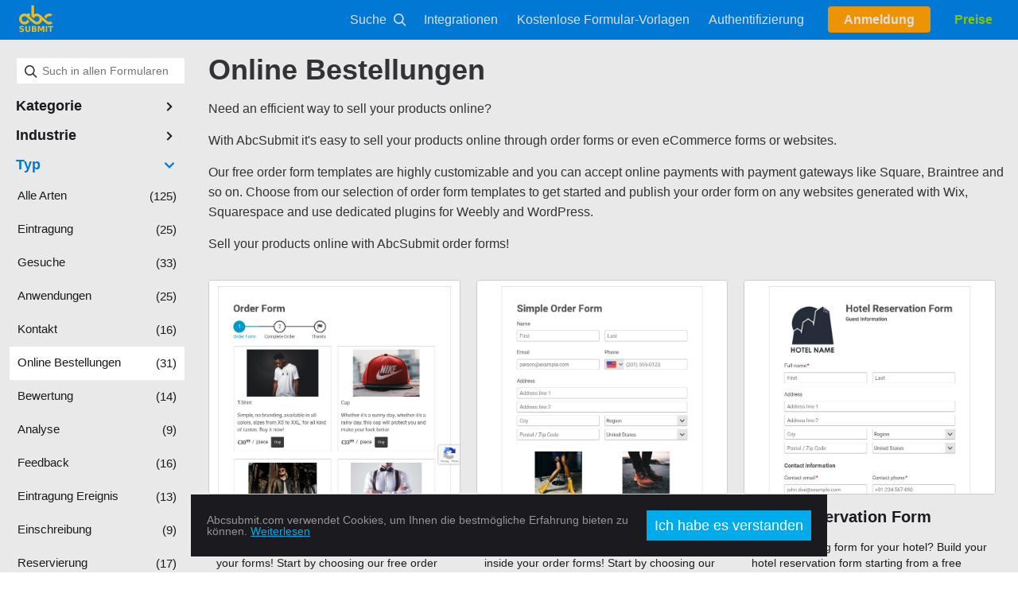

--- FILE ---
content_type: text/html; charset=UTF-8
request_url: https://www.abcsubmit.com/de/free-form-templates/type/order-forms
body_size: 40556
content:
<!DOCTYPE HTML>
<html lang="de">
<head>
<meta http-equiv="Content-Type" content="text/html;charset=UTF-8">

    <meta charset="UTF-8">

    <base href="/de/">

    <title data-i18n-text="fft_doctype_order">Online Bestellungen</title>

    <!-- STYLESHEET -->
    <link rel="stylesheet" href="//edge1.abcsubmit.com/css/v1/public.min.css?&amp;_r_=43027b40">

    <meta name="viewport" content="width=device-width, initial-scale=1.0, maximum-scale=1.0, user-scalable=no">

    <meta name="theme-color" content="#ffc107">

    

    

    <meta name="description" content="Online Bestellungen" data-i18n-attr="content:fft_doctype_order">

    <meta name="keywords" content="Vorlagen kostenlose Formulare, Formulareditor, Webseitenvorlagen, Webseitenformulare" data-i18n-attr="content:free_form_templates_keywords">

    <meta name="google-site-verification" content="3puHdaoABkcqpyuGPUnrXQm16-UuQAjYw6Lre7MeDn4">

    <meta name="p:domain_verify" content="a146b4445d319e3643a425aeb3a75a11">

    <link rel="canonical" href="https://www.abcsubmit.com/de/free-form-templates/type/order-forms">

    <!-- OPEN GRAPH -->

    <!-- OPEN GRAPH.FACEBOOK -->

    <meta property="og:title" content="Online Bestellungen" data-i18n-attr="content:fft_doctype_order">

    <meta property="og:type" content="article">

    <meta property="og:url" content="https://www.abcsubmit.com/de/free-form-templates">

    <meta property="og:site_name" content="AbcSubmit">

    <meta property="fb:admins" content="285688628952535">

    <meta property="fb:app_id" content="432088534265591">

    <meta property="og:description" content="Online Bestellungen" data-i18n-attr="content:fft_doctype_order">

    <!-- OPEN GRAPH.TWITTER -->

    <meta name="twitter:card" content="summary">

    <meta name="twitter:site" content="@AbcSubmit">

    <meta name="twitter:domain" content="abcsubmit.com">

    <meta name="twitter:title" content="Online Bestellungen" data-i18n-attr="content:fft_doctype_order">

    <meta name="twitter:description" content="Online Bestellungen" data-i18n-attr="content:fft_doctype_order">

    

    <meta property="og:image" content="https://www.abcsubmit.com/img/open-graph/en/online-lead-form-building.jpg" data-i18n-attr="content:free_form_templates_og_image">

    <meta property="og:image:width" content="800">

    <meta property="og:image:height" content="600">

    <meta name="twitter:image" content="https://www.abcsubmit.com/img/open-graph/en/online-lead-form-building.jpg" data-i18n-attr="content:free_form_templates_og_image">

    <meta itemprop="image" content="https://www.abcsubmit.com/img/open-graph/en/online-lead-form-building.jpg" data-i18n-attr="content:free_form_templates_og_image">

    

    <script type="application/ld+json">
        { "@context" : "http://schema.org",
            "@type" : "Organization",
            "name" : "ABCSUBMIT SRL",
            "url" : "https://www.abcsubmit.com/",
            "sameAs" : ["https://www.facebook.com/AbcSubmitApp","https://twitter.com/AbcSubmit","https://plus.google.com/u/1/b/116482733858039896736/116482733858039896736","https://linkedin.com/company/abcsubmit"]
        }
    </script>

    <!-- END OF OPEN GRAPH -->

    <meta name="generator" content="Guys at abcsubmit.com">

    <link rel="shortlink" href="https://www.abcsubmit.com/de/free-form-templates">

    

    <!-- FAVICONS -->

    <link rel="icon" href="//edge1.abcsubmit.com/css/shared/img/logo-32x32-orange-nopadding.png?&amp;_r_=43027b40" sizes="32x32">

    <link rel="icon" href="//edge1.abcsubmit.com/css/shared/img/logo-192x192-orange-nopadding.png?&amp;_r_=43027b40" sizes="192x192">

    <link rel="apple-touch-icon-precomposed" href="//edge1.abcsubmit.com/css/shared/img/logo-192x192-orange-nopadding.png?&amp;_r_=43027b40">

    <meta name="msapplication-TileImage" content="/css/shared/img/logo-192x192-orange-nopadding.png">

    <!-- END OF FAVICONS -->

    

        
        <!-- ANALYTICS -->
        <script async src="//www.googletagmanager.com/gtag/js?id=UA-128573991-1"></script>
        <script>
            window.dataLayer = window.dataLayer || [];
            function gtag() {dataLayer.push(arguments);}
            gtag('js', new Date());
            gtag('config', "UA-128573991-1");
        </script>
        <!-- END OF ANALYTICS -->
        

        
        <!-- Facebook Pixel Code -->
        <script>
            !function(f,b,e,v,n,t,s)
            {if(f.fbq)return;n=f.fbq=function(){n.callMethod?
                n.callMethod.apply(n,arguments):n.queue.push(arguments)};
                if(!f._fbq)f._fbq=n;n.push=n;n.loaded=!0;n.version='2.0';
                n.queue=[];t=b.createElement(e);t.async=!0;
                t.src=v;s=b.getElementsByTagName(e)[0];
                s.parentNode.insertBefore(t,s)}(window, document,'script',
                'https://connect.facebook.net/en_US/fbevents.js');
            fbq('init', '2770052956566872');
            fbq('track', 'PageView');
        </script>
        <noscript>
            <img height="1" width="1" style="display:none" data-src="https://www.facebook.com/tr?id=2770052956566872&amp;ev=PageView&amp;noscript=1">
        </noscript>
        <!-- End Facebook Pixel Code -->
        

    

    
    <!--suppress JsonStandardCompliance -->
    <script type="application/json" id="site-page">"free-form-templates"</script>
    

</head>

<body>
<script type="application/json" id="cdn-settings">{
    "enabled": true,
    "servers": [
        "edge1.abcsubmit.com"
    ],
    "supportedExtensions": [
        "jpg",
        "jpeg",
        "css",
        "js",
        "png",
        "gif",
        "css",
        "ico",
        "pdf",
        "svg",
        "json",
        "ttf",
        "svg",
        "eot",
        "woff",
        "woff2",
        "po"
    ],
    "groups": [
        {
            "name": "am",
            "urlRewritePaths": [
                "^\\\/(src|static\\\/storage)\\\/",
                "^\\\/api\\\/"
            ],
            "servers": [
                "edge1.abcsubmit.com"
            ],
            "region": "AM"
        },
        {
            "name": "static",
            "urlRewritePaths": [
                "^\\\/(dist|css|img|vendor|js)\\\/?"
            ],
            "servers": [
                "edge1.abcsubmit.com"
            ],
            "region": null
        },
        {
            "name": "*",
            "urlRewritePaths": [
                "^(.*)?"
            ],
            "servers": [
                "edge1.abcsubmit.com"
            ],
            "region": null
        }
    ]
}</script>



<script type="application/json" id="templates">[{"id":"id_1ceos7pqo_76j","name":"Contact Form Template","categories":[12,41,54],"title":"Free contact form template","description":"Start creating contact forms using our free contact form template! No programming skills needed! Edit our free template and publish it on any CMS (WordPress, Joomla, etc). You can send your submitted on over 500 apps using our integration with Zapier, set autoresponders, email notifications, create advanced workflows and many more.","keywords":["free contact form template","free contact form sample","ready to use contact form template","embed contact form template"],"featured":true},{"id":"id_1cep1dase_1bi","name":"Job Application Form","categories":[4,15,24,42,43,56],"title":"Free job application form template","description":"If you need a job application form for your job applicants in your company or business, feel free to use our free job application form template to start from, activate workflows and automate your hiring process, connect with external apps, set email autoresponder, accept document submission and print as PDF. Start collecting job applications from job seekers!","keywords":["free job application form template","free job application form sample"],"featured":true},{"id":"id_1d22tj884_1kea","name":"Order Form With Cart","categories":[1,10,17,27,44,58],"title":"Free Order Form With Cart Template","description":"Sell your products using our shop fields inside your forms! Start by choosing our free order form with cart template, change product images, choices, price, description, enable categories, manage the shopping cart, enable payments gateways like Square, Braintree and so on. Try it for free!","keywords":["Free Order Form With Cart Template","Free Order Form With Cart Sample","order form with shopping cart free"],"featured":false},{"id":"id_1d2338n4f_133e","name":"Simple Order Form Template","categories":[1,10,17,27,44,58],"title":"Free Simple Order Form Template","description":"Sell your products using real product fields inside your order forms! Start by choosing our free order form template, change images, product choices, price, add a shopping cart, enable payments gateways like PayPal, Stripe and so on. Try our order form template for free!","keywords":["free order form template","free order form sample","free real products order form sample","free product order for sample"],"featured":false},{"id":"id_1cep4ukbk_1knd","name":"Event Registration Form","categories":[2,3,9,22,40,48,49,52],"title":"Free event registration form sample","description":"If you need an event registration form but lack the resources or time to create it from scratch, feel free to use our free event registration form sample to start from, activate payment processors like PayPal, Stripe, Square, Braintree or COD, connect your event form with external apps and more. Our forms are highly customizable and device ready! Try it, it's free!","keywords":["free event registration form sample","free event registration form template"],"featured":true},{"id":"id_1d3esgsdp_1dl0","name":"Holiday Request Form","categories":[3,4,6,24,40,41,42,48,50,52,72],"title":"Free Holiday Request Form Template","description":"Need a holiday request form for your company? We've got you covered! Start creating your desired form starting from a free holiday request form template and accept submissions in no time. Save holiday requests in a BigData Collection and get more time for your business with form workflows automation for your requesters.","keywords":["free holiday request form sample","free holiday request form template","free ready to use holiday request form template"],"featured":false},{"id":"id_1cet4ga7k_r6g","name":"Customer Satisfaction Survey","categories":[7,11,13,14,17,19,21,22,45,46,47,68,78],"title":"Free customer satisfaction survey template","description":"If you need a customer satisfaction survey for your own business but lack the resources or time to create it from scratch, feel free to use our free customer satisfaction survey sample. Learn about the strong and weak points of your business in order to keep your customers satisfied and create form fields based reports. Try it, it's free!","keywords":["free customer satisfaction survey template","free customer satisfaction survey sample"],"featured":true},{"id":"id_1ceoqrdg6_1tfu","name":"Free Dog Adoption Form Template","categories":[14,36,40,42,45,75],"title":"Free dog adoption form template","description":"Build your pet adoption form starting from a free dog adoption form template. Change colors, add your own images, add or delete form fields, save your adoption submission in a database, set autoresponders, create form workflows to know every step in the adoption process and many more. Start your adoption form today!","keywords":["free dog adoption form sample","free dog adoption form template","free pet adoption form template"],"featured":false},{"id":"id_1cet6on7l_o0h","name":"Free Sales Lead Form Template","categories":[17,27,43,66],"title":"Free Sales Lead Form Template","description":"Create your sales lead form starting from a free Free Sales Lead Form Template, customize it, connect it with over favorite apps using our integration with Zapier, save your submissions to a collection and create email marketing campaigns based on your contacts collection. Build your lead forms today!","keywords":["Free Sales Lead Form Template","Free Sales Lead Form Sample","free sales lead form"],"featured":true},{"id":"id_1d79p2fd2_1n4a","name":"Hotel Reservation Form","categories":[2,5,10,14,17,19,27,29,40,44,50,52,58,64],"title":"Free Hotel Reservation Form Template","description":"Need a booking form for your hotel? Build your hotel reservation form starting from a free hotel reservation form sample and customize it based on your needs. You can add booking calendar, integrate with other calendar apps, set hourly price rates, activate payments and so on. Start with a free hotel form template!","keywords":["hotelreservation free form template","free reservation form","free booking form template"],"featured":false},{"id":"id_1d7c83a7e_1ap2","name":"Consultation Form template","categories":[1,2,4,5,10,12,17,19,42,43,44,52,58,64],"title":"Free consultation form template","description":"Need a consultation form? Make your appointments form starting from a free consultation form sample and customize it based on your needs. You can add appointments calendar, integrate with other calendar apps, accept hourly payments, activate payment processors like Stripe, Square, Paypal or COD. Start with a free consultation form sample!","keywords":["free consultation form smple","free consultation appointment form template","free booking form sample"],"featured":false},{"id":"id_1cet88eh3_113c","name":"Subscribe to Newsletter Form","categories":[2,4,8,9,19,21,22,40,42,49,60,65,70],"title":"Free Subscribe to Newsletter Form Template","description":"Create your newsletter subscription form starting from a free Free Subscribe to Newsletter Form Template, customize it, connect it with over 500 apps, save your submissions to a database collection and send email newsletters to your subscribers based on your email collection. Build your email subscription form today!","keywords":["Free Subscribe to Newsletter Form Template","Free Subscribe to Newsletter Form Sample"],"featured":true},{"id":"id_1cet9pjmi_r2s","name":"Support Request Form","categories":[6,12,17,19,21,41,43,72],"title":"Free Support Request Form Template","description":"Build your support request form starting from a free support request form template, customize it, add and remove form fields, send email notifications and so on. You can connect your form with apps like Zendesk, Intercom, Freshdesk and any other apps using our integration with Zapier. Build your support request form today!","keywords":["free support request form template","free support request form sample","free contact support form template"],"featured":true},{"id":"id_1cetb268e_1bu","name":"Free Testimonial Form Template","categories":[7,11,19,22,32,39,45,47,54,65,71,75],"title":"Free testimonial form template","description":"Need a testimonial form for your website?  Build your form starting from a free testimonial form template, customize it based on your needs, add more fields, set thank you page, enable autoresponder email and you're ready to publish the form on any website. Start your form now!","keywords":["free testimonial form sample","free testimonial form template","free testimonial form"],"featured":true},{"id":"id_1cl6mqqs6_15o9","name":"Vacation Offer","categories":[1,10,27,44,52,58,61],"title":"Free vacation offer form template","description":"Don't know where to start with your vacation trip calculation form?  It's easy now to use our free vacation trip form template to create your own trip booking form. Create conditional logic calculations based on user-selected form fields, enable payments and accept bookings in minutes. Start from a free vacation trip template!","keywords":["free vacation offer form template","free vacation offer form sample","free booking form template"],"featured":false},{"id":"id_1cljp5p15_1j61","name":"Free Donation Form Template","categories":[1,10,16,18,23,30,44,58,62,76],"title":"Free Donation Form Template","description":"Don't know where to start with your donation form? Build your donation form starting from our free donation form templates. You can customize your form based on your needs, integrate with over 500 external apps, change the theme, add payment processors like Paypal, Stripe, Braintree or Square and many more. Start your donation form now for free!","keywords":["Free Donation Form Template","free donation form sample","free donation form","ready to use donation form"],"featured":false},{"id":"id_1d9a3m6ct_uhm","name":"Class Registration Form Template","categories":[4,5,16,18,40,42,50,64],"title":"Free Class Registration Form Template","description":"Register students to your classes by using our free class registration form sample. Use this form template in order to create your desired class registration form. This template is highly customizable using drag & drop and is mobile-friendly. No programming skills needed!","keywords":["free class registration form sample","free class registration form template","free class registration form","register students form","sign up for class form template"],"featured":false},{"id":"id_1d9mjo7jd_1mbr","name":"Online Doctor Appointment Form","categories":[5,19,20,52,64],"title":"Free Online Doctor Appointment Form Template","description":"Start from a free Online Doctor Appointment form sample and change it with your own design, add calendar field, accept online appointments, set calendar available hours and connect your appointments calendar with Google Calendar using our Zappier integration. Start with this free appointment form template!","keywords":["free Online Doctor Appointment Form template","free Online Doctor Appointment Form dample"],"featured":false},{"id":"id_1dbfr0noh_1juc","name":"Send Files","categories":[15,56],"title":"Free Send Files Form Template","description":"Start from a free Send Files form sample, change form design, add fields, accept multiple files upload, set a password for your download link and send you files to external apps like Google Drive and Dropbox by using our Zapier integration. Start with this template and create your file upload form!","keywords":["free upload file form template","free send files form template","free form template with file upload"],"featured":false},{"id":"id_1dbg3n3vm_1vqq","name":"Get your free guide","categories":[2,4,8,9,49,60,66,70],"title":"Get your free guide form sample","description":"Start creating a new form from the free guide form sample","keywords":["get your free guide form sample"],"featured":false},{"id":"id_1dbifv9kb_1i95","name":"Sign Me Up","categories":[8,9,42,49,60,66,69],"title":"Free Sign Me Up Form Sample","description":"Need free Sign Me Up form template to start from? By using our free Sign Me Up form sample you can customize everything about your form, send lead data to 500+ external apps, create email marketing campaigns for your leads, set autoresponders and many more. This form sample can be embedded as a popup on your website. Start with a free form sample!","keywords":["free sign me up form sample","free sign me up form template","free sign up for newsletter form template"],"featured":false},{"id":"id_1dbl4sjlp_1r29","name":"Get updates Popup Form Template","categories":[3,4,40,49,60,66,67,69],"title":"Free get updates form sample","description":"Need an easy to customize Get Updates form template? By using our free Get Updates Form template you can modify it as you want, customize everything about your form, save contacts to a database collection, send email newsletters to your leads, set autoresponders and many more. Start with a free Get Updates form sample!","keywords":["free get updates form sample","free stay tuned form sample","free get updates form template"],"featured":false},{"id":"id_1dbv4qd2c_4up","name":"Loan Quote Request Form Template","categories":[2,6,9,19,21,38,40,41,42,49,57,61,66,69],"title":"Free loan request form template","description":"Need an easy to customize loan request form template? By using our free Loan Request Form sample you can modify it as you want, customize everything about your form, integrate your form with over 500 external apps, add workflows to your form and many more. Start with a free loan request form template!","keywords":["free loan request form template","free loan request form sample","free loan form","free request sample"],"featured":false},{"id":"id_1dc2if2gk_2ib","name":"Real Estate Lead Form Template","categories":[4,6,29,41,66],"title":"Free real estate lead form sample","description":"You can create your lead form starting from our free Real Estate Lead Form sample and customize it as you wish, change colors, fonts, images, ad your own logo, save leads in a database, integrate with email newsletters and you can publish your form on any CMS. Create your free real estate form today!","keywords":["free real estate lead form sample","free real estate lead form template","free real estate lead form sample"],"featured":false},{"id":"id_1dc6q2er2_1ovg","name":"Book A Room","categories":[5,41,50],"title":"Book a room form template","description":"Create your booking form using our free Book A Room form sample! It's easy to start with a free booking template. Just choose this free template and customize it as you want, add more fields, change form colors and so on. You can integrate your forms with a booking calendar, connect it with over 500 apps and then just publish it on your website.","keywords":["free book a room form","booking form template","free booking form sample"],"featured":false},{"id":"id_1dc717h74_da6","name":"Easy Subscribe To Newsletter","categories":[9,40,42],"title":"Free Subscribe To Newsletter form sample","description":"Need a fast and easy way for your customers to subscribe to your newsletter? Choose our free Easy Subscribe to Newsletter form template, customize it, connect with a newsletter app and publish on your site using our embed options. Try it, it's free!","keywords":["subscribe to newsletter free form sample","free subscribe form  template","newsletter subscribe form sample"],"featured":false},{"id":"id_1dc726cj4_1350","name":"Easy Contact Us","categories":[12,43],"title":"Free Easy Contact Us Form Sample","description":"Choose our Easy Contact Us form template and create your own contact us form for your website. Save contacts in a database, integrate with over 500 apps and publish it on any CMS. Start using free contact us form sample!","keywords":["easy contact us free form sample","free contact us form sample","free contact form template"],"featured":false},{"id":"id_1dcek8egb_mg6","name":"Event Ticket Order Form Template","categories":[1,2,3,10,28,40,44,48,50,52],"title":"Free Event Ticket Order Form template","description":"Start selling online tickets using our free event tickets form sample, connect your form with payment gateways, change the design of your form, add your logo, change fonts, change colors and so on. Or just start your tickets order form from scratch, personalize it to match your design and needs and you're ready!","keywords":["free event ticket forms sample","free event ticket forms template","free order  form for tickets online"],"featured":false},{"id":"id_1dcoe4ng0_5ge","name":"Periodic Employee Review","categories":[7,13,24,45,46,54],"title":"Periodic Employee Review free from sample","description":"Employee review is a key component to measure an individual\u2019s performance in each and every company. It helps employees to set the right goals and facilitates better working relationships. Start using our free Periodic Employee Review form sample and measure your team performance in no time.","keywords":["Periodic Employee Review form sample","free employee review form template","free review form template"],"featured":false},{"id":"id_1dcoiiqho_5md","name":"Contact Customer Support Center Form","categories":[12,15,21,43,56],"title":"Contact Customer Support Center form sample","description":"By using AbcSubmit's free contact customer support center form template you can create your desired form and start accepting submissions in minutes. Start your form using a free contact support form sample!","keywords":["contact form sample","free contact form sample","contact customer support template free","free contact form template"],"featured":false},{"id":"id_1dcos1b1v_ia6","name":"Bio Products Online Ordering Form","categories":[1,10,44],"title":"Bio Products Online Ordering Form","description":"Start creating your order form from a free order fom sample, change fonts, images, customize any details on your form, add payments and start selling online in no time. Create free order forms with AbcSubmit today!","keywords":["bio products order form","order form sample","quantity based order form sample","free order form template for bio products"],"featured":false},{"id":"id_1dfr6o5o0_aae","name":"Shoe Order Form Template","categories":[1,10,27,44,58],"title":"Free shoes order form sample","description":"Start selling products online starting with a free shoe order form template. Accept online payments, integrate with other apps and print orders as PDF. Free shoe order from template.  ","keywords":["free order form template","shoe order form template","free order form sample "],"featured":false},{"id":"id_1dftg3llo_1i8n","name":"Paper Submission Form Template","categories":[15,16,56],"title":"Paper Submission form sample","description":"Build your own file submission form starting from the free Paper Submission Form sample. Free Paper Submission form template.","keywords":["paper submission form sample","file submission form sample "],"featured":false},{"id":"id_1dgcc44bb_2h7","name":"Employee Complaint  Form Sample","categories":[7,17,24,47,54],"title":"Employee Complaint  Form Sample","description":"Create a better work environment for your employees! Make it easy for them to share their complaints by creating your form starting from a free Employee Complaint Form Sample. No programming skills needed, just use this form template to ensures that you have the opportunity to handle issues as soon as they arise.","keywords":["free Employee Complaint  Form Sample","free Employee Complaint  Form Sample"],"featured":false},{"id":"id_1dgchqtrt_ncj","name":"T-shirt Order Form Template","categories":[1,10,27,58],"title":"T-Shirt Order Form Template","description":"Collect and process online t-shirt orders for free. Starting with a free t-shirt order form sample enable you to edit and send it out, post on social media or embed on your website. Change description, images, colors, fonts, integrate with 500+ apps, enable payment processors and you're ready to sell. Start your order form now!","keywords":["free t-shirt order form sample","free t-shirt order form sample","free t-shirt form builder"],"featured":false},{"id":"id_1dgckmfh2_per","name":"Online Booking Form Sample","categories":[3,5,48,50,52,58],"title":"Online Booking Form Template","description":"Start customizing this free online booking form sample with your branding, add additional fields, and add even a booking calendar. Collect, manage, and organize data, create workflows, enable payments and integrate with over 1000 apps using our integration with Zapier. Start your free booking form with AbcSubmit!","keywords":["free booking form sample","free booking form template","ready to use form sample","ready to use form template"],"featured":false},{"id":"id_1dgcr6uo5_1jr4","name":"Free Cancellation Survey Form Template","categories":[7,13,14,17,47,68,75],"title":"Cancellation Survey Form Template","description":"Customize this free Cancellation Survey Form Template with your branding, add additional survey fields, and publish your form on any CMS. Collect, manage, and organize data, create field-based reports and integrate with over 1000 apps using our integration with Zapier. Start your free account cancelation survey form with AbcSubmit!","keywords":["free Cancellation Survey Form Template","free Cancellation Survey Form sample","ready to use Cancellation Survey Form Template","ready to use Cancellation Survey Form sample"],"featured":false},{"id":"id_1dgcu64l0_10av","name":"Free Contest Signup Form Template","categories":[3,4,9,26,40,42,48,69,71],"title":"Enter In Our Contest Form Template","description":"Set your contest up for success by kicking it off with a well-designed, easy-to-use contest entry form sample. Start your form by editing our free Enter In Our Contest form sample and share it via email, social networks or publish it on your site. This free form template is highly customizable and mobile-ready!","keywords":["free Enter In Our Contest Form Template","free Enter In Our Contest Form sample","ready to use Enter In Our Contest Form Template"],"featured":false},{"id":"id_1dgeva4i3_13qv","name":"Free Course Feedback Form Sample","categories":[7,13,14,17,46,47,68],"title":"Feedback Form Template","description":"Start with a ready to use feedback form sample, customize it based on your needs or just start it from scratch and build it based on your own design. Integrate with over 1000 apps using our integration with Zapier, create reports and share your form on any CMS. Start your feedback form now!","keywords":["free Feedback Form Sample","free Feedback Form template","ready to use Feedback Form Sample","ready to use Feedback Form template"],"featured":false},{"id":"id_1dgf27enb_dv","name":"PayPal Payment Form Sample","categories":[1,10,27,44,58,61,76],"title":"Free PayPal Payment Form Sample","description":"This is a free online PayPal payment form sample to start from. Sell your products securely on any CMS. This mobile-ready payment form allows you to create products and gathering customer information. This PayPal payment form template allows you to sell your products securely. You can customize this PayPal payment page template by adding new products or any other form fields.","keywords":["free PayPal Payment Form Sample","free PayPal Payment Form Template","ready to use PayPal Payment Form Sample","ready to use PayPal Payment Form Template"],"featured":false},{"id":"id_1dgf61enr_1e7b","name":"Online Course Registration Form Template","categories":[2,3,4,8,9,16,18,40,42,49,50,52,60,69],"title":"Free Course Registration Form template","description":"AbcSubmit's free class registration form sample can be used by any school to accept registration on various educational programs that the school offers to its students. Use this template in order to gain some speed for creating your registration form. This template is highly customizable and mobile-ready. You can add extra fields and change the form design based on your needs.","keywords":["free Course Registration Form Sample","free Course Registration Form template","ready to use Course Registration Form Sample","ready to use Course Registration Form Template"],"featured":false},{"id":"id_1dgfgsdaf_1ti2","name":" New Customer Registration Form","categories":[2,8,17,21,32,40,66,70],"title":"Free Customer Registration Form Template","description":"Engage your customer with your brand using a New Customer Registration Form Sample. Increase the chance to get all the information you need to generate leads with a new customer registration form template that fits your business needs. By using AbcSubmit's form builder you can save your leads in a database collection, integrate with over 1000 apps, create email marketing campaigns and set up advanced workflows for your leads.","keywords":["free Customer Registration Form Sample","free Customer Registration Form template","ready to use Customer Registration Form Sample","ready to use Customer Registration Form Template"],"featured":false},{"id":"id_1dgfiu1j8_mgg","name":"Simple Feedback Form Template","categories":[7,11,17,19,20,21,24,38,45,47,73,77],"title":"Free Simple Feedback Form Template","description":"Do you need a feedback form for your clients? You can use this free simple feedback form sample. This feedback form format is simple, easy to use and device ready. By using this feedback form template, your clients can submit feedback from your website, you can send it on email and you can publish on any CMS. Start your free feedback form with AbcSubmit!","keywords":["free Simple Feedback Form Sample","free Simple Feedback Form template","ready to use Simple Feedback Form Sample","ready to use Simple Feedback Form Template"],"featured":false},{"id":"id_1dgfln0p0_9o8","name":"Online Hotel Booking Form Sample","categories":[5,17,29,50,52],"title":"Free Hotel Booking Form Sample","description":"Start customizing this free online hotel booking form sample with your branding, add additional fields, and add even a booking calendar. Use this hotel booking form template as a basis for creating a robust, customized and device friendly hotel booking form for your business.  Try our hotel booking template if you want to speed up your hotel booking process.","keywords":["freehotel booking form sample","free hotel booking form template","ready to use hotel booking form sample","ready to use hotel booking form template"],"featured":false},{"id":"id_1dghne2m7_jp6","name":"Customer Consultation Form Template","categories":[2,4,6,9,12,17,21,25,37,38,42,43,52,64,66,69],"title":"Free Customer Consultation Form Template","description":"Set up consultation appointments with customers and prospects in minutes. Use this free customer consultation form sample to request an appointment and gather leads based on your client needs. Publish the form on your website or share it on social networks. Automate email notifications to one or multiple staff members by setting up form workflows. Get started now with a free template!","keywords":["free Customer Consultation Form Sample","free Customer Consultation Form template","ready to use Customer Consultation Form Sample","ready to use Customer Consultation Form Template"],"featured":false},{"id":"id_1dghq0vm0_1gmm","name":"Online Equipment Checkout  Form Template","categories":[17,37,51,53,54,55,67,69,73],"title":"Free Equipment Checkout  Form","description":"Need to track assets? Track your company assets with our free equipment checkout form sample. Ensure you know exactly what equipment goes where with this equipment checkout form template. Set up email notification, save your form data inside a database collection, build form workflows, set up approvals and you have a safe way to track your assets. Build forms with AbcSubmit's Form Builder today!","keywords":["free Equipment Checkout  Form Sample","free Equipment Checkout  Form template","ready to use Equipment Checkout  Form Sample","ready to use Equipment Checkout  Form Template"],"featured":false},{"id":"id_1dghrt12p_1kmi","name":"Online Event Registration Form","categories":[2,3,4,6,9,10,17,22,40,42,48,52,58,60,64,66,69],"title":"Free online event registration form template","description":"Ready to accept online event registrations? This is a free event registration form that will allow you to accept registrations at a specified location from your applicants. Whenever you need to get a straight guest list for your event, this free event registration form can handle the job for you while you focus on other important tasks. Activate payments, integrate with over 1000 apps, set up from workflows, set up approvals, multiple email notifications and send email newsletters to your leads.","keywords":["free online event registration form sample","free online event registration form template","ready to use online event registration form sample","ready to use online event registration form template"],"featured":false},{"id":"id_1dgi1r4o9_1och","name":"Content Download Form Template","categories":[2,8,9,17,21,22,30,37,38,40,49,60,65,66,69,70],"title":"Free File Download Form Template","description":"Easily capture leads with AbcSubmit free content download form template. Our form sample has the basics so you can start collecting online leads and then you can send great content newsletters and engage your prospective customers. Integrate with over 1000 apps, send personalized emails and set up advanced workflows. Build your lead form with now! ","keywords":["free File Download Form Sample","free File Download Form template","ready to use File Download Form Sample","ready to use File Download Form Template"],"featured":false},{"id":"id_1dh0spbv9_1cqf","name":"Online Flight Reservation Form Template","categories":[5,17,19,21,44,50,52,58],"title":"Flight Reservation Form Sample","description":"Use the power of the most flexible form builder on the market. By using this flight reservation form sample you can collect detailed reservations info such as departure date, departure time, and any extra data. Get started by choosing from our diversity of flight reservation form templates or create your own form from scratch.","keywords":["free Flight Reservation Form sample","free Flight Reservation Form template","free ready to use Flight Reservation Form template","free ready to use Flight Reservation Form sample"],"featured":false},{"id":"id_1dh10och9_h4p","name":"Resignation Form","categories":[6,7,8,17,19,21,24,37,38,41,47,54,67,68],"title":"Free Resignation FormTemplate","description":"Use our custom form builder to edit the employee resignation form sample, add your own branding and colors, change thank you page, add survey fields and connect form data with other apps. Make the ordeal of an employee's resignation a pleasant process by using the Resignation form template. Start your form using our free form template today!","keywords":["free Resignation Form sample","free Resignation Form template","free ready to use Resignation Form template","free ready to use Resignation Form sample"],"featured":false},{"id":"id_1dh13v14f_5rf","name":"Software Request Form","categories":[1,6,17,19,37,38,41,44,54,55,57],"title":"Free Software Request Form Template","description":"Need a software request form for your company? There's no easier way to allow your employees to request the tools they need for better project management and work efficiency than the free Software Request Form sample. Start your form using our template or create your own form by using our flexible drag-and-drop editor.","keywords":["free Software Request Form sample","free Software Request Form template","free ready to use Software Request Form template","free ready to use Software Request Form sample"],"featured":false},{"id":"id_1dh15sics_voa","name":"Free Bug Tracking Form Template","categories":[17,19,21,25,37,39,43,47,51,53,55,56],"title":"Free Bug Tracking FormTemplate","description":"Need a Free Bug Tracking Form for your product? There's no easier way to allow your clients to submit bugs they found on your platform than using the Free Bug Tracking Form sample. Start your own highly customizable bug reporting form using our free form template or create your own form from scratch by using our custom drag-and-drop form editor. Accept bug reporting in no time with AbcSubmit!","keywords":["free Bug Tracking Form sample","free Bug Tracking Form template","free ready to use Bug Tracking Form template","free ready to use Bug Tracking Form sample"],"featured":false},{"id":"id_1dh181u9m_k23","name":"Free Online Patient Admission Form Template","categories":[6,17,19,20,41,43,52,64,75],"title":"Free Patient Admission Form Template","description":"Need a free Patient Admission Form template? There's an easier way to accept patient submissions. Make your receptionist\u2019s job easy. Collect quick records of all your incoming patients without the wastage of a record book with the Patient Admission Form template. Start crafting your own form, connect it with AbcSubmit's calendar and collect records in no time!","keywords":["free patient admission form sample","freepatient admission form template","free ready to use patient admission form template","free ready to use patient admission form sample"],"featured":false},{"id":"id_1dh1bmkde_6h0","name":"ABC Data Collection Form","categories":[16,18,31,34,51,55],"title":"Free ABC Data Collection Form Template","description":"Need a Free ABC Data Collection Form Template? There's an easy way to create ABC data collection forms for your ABC analysis.  Collect quick records without the wastage of paper by using our free ABC Form sample. Connect the form with google sheets or any other apps using our integration, print from submissions, edit the submission and create reports. Start your form today!","keywords":["free ABC Data Collection Form sample","free ABC Data Collection Form template","free ready to use ABC Data Collection Form template","free ready to use ABC Data Collection Form sample"],"featured":false},{"id":"id_1dh3jgsp9_81u","name":"Free Summer Camp Registration Form","categories":[1,2,3,5,8,9,10,16,18,28,34,40,44,48,50,54,58,60,69],"title":"Free Summer Camp Registration Form Template","description":"When you plan a summer camp you have to start by creating a camp registration form and send it to your potential campers. Our free camp registration form sample is a great way to start collecting information from your next session campers. This form is highly customizable so you can add custom fields, ask questions, collect signatures, and you can enable payment methods so that you can collect online fees through your form. ","keywords":["free Summer Camp Registration Form sample","free Summer Camp Registration Form template","ready to use Summer Camp Registration Form Template","ready to use Summer Camp Registration Form sample"],"featured":false},{"id":"id_1dh3odnkf_crb","name":"Free Vendor Registration Form","categories":[3,17,37,38,40,48,60,69,76],"title":"Free Vendor Registration Form Template","description":"This is one of our basic and free vendor registration forms to help you register vendors for any events. Collect the info you need from each vendor and automate the registration process using workflows and over 1000 external apps. This vendor registration form template is highly customizable and free to edit. Add your own company logo, insert extra fields and create the design you need using our flexible form editor. Start gathering vendor data in minutes with our free form samples!","keywords":["free Vendor Registration Form sample","free Vendor Registration Form template","ready to use Vendor Registration Form Template","ready to use Vendor Registration Form sample"],"featured":false},{"id":"id_1dh3r5tih_gcm","name":"Free Product Order Form","categories":[1,10,17,27,44,58],"title":"Free Product Order Form Template","description":"This easy, basic free product order form template is a fast way to start selling your products online. The template is highly customizable, enabling you to add your own logo and colors, design it to match your brand, enable, autoresponders and add new products to sell using your form link or you can publish using our embed code on any website. You can accept payments online by connecting your form with an AbcSubmit payment partner (Square, PayPal, Stripe, Braintree, etc). All our forms templates are mobile-ready!","keywords":["free Product Order Form template","free Product Order Form sample","ready to use free Product Order Form template","ready to use free Product Order Form sample"],"featured":false},{"id":"id_1dh3u34gd_1i40","name":"Car Insurance Registration Form","categories":[1,2,6,10,17,19,21,35,40,41,45,58,61],"title":"Free Car Insurance Registration Form Template","description":"All our auto insurance form templates are highly customizable, mobile-ready and can be published on any website. This free vehicle insurance form sample is used by insurance companies to gather information about the vehicles it insures. Our free car insurance form template allows for the users to register their vehicle with them. Combine our auto insurance form with workflows, activate autoresponders, email notifications, connect your data with AbcSubmit data collections and generate PDF files for your registrants. ","keywords":["free Car Insurance Registration Form sample","free Car Insurance Registration Form template","free ready to useCar Insurance Registration Form template","free ready to use Car Insurance Registration Form sample"],"featured":false},{"id":"id_1dh413d8f_pc5","name":"Free Patient Discharge Form Template","categories":[17,20,51,53,55,67],"title":"Free Patient Discharge Form Sample","description":"Need a free patient discharge form template to start with? Whether patients are returning home or being transferred, this highly customizable hospital discharge form sample can help you create a smooth and easy process for both patients and your team staff. Starting from a free patient discharge form you can build any medical discharge papers forms, add your own logo, enable printing the form, create approval workflows and send email notifications to your staff.","keywords":["free Patient Discharge Form Template","free Patient Discharge Form Sample","ready to use Patient Discharge Form Template","ready to use Patient Discharge Form Sample"],"featured":false},{"id":"id_1dh4at7er_1cuk","name":"Send Us a Message","categories":[12,17,19,43],"title":"Free Send Us a Message Form Template","description":"This is a simple free send us a message form template with one side reserved for an image and additional contact details. Moreover, the other part is a clean and tidy contact form with all the required fields. You can promptly add this layout to a website you are currently building or even to your existing online presence. Allow yourself to alter our form sample however you see it fit your business best. With that, offer potential clients to talk to you without the need of picking up the phone.","keywords":["free send us a message form sample","free send us a message form template","ready to use send us a message form template"],"featured":false},{"id":"id_1dh6632cg_16ir","name":"Online Feedback Form Template","categories":[7,14,16,17,18,19,22,24,25,29,35,38,46,47],"title":"Free Online Feedback Form Template","description":"This is a simple and free online Customer feedback Form Template with basic contact details. Moreover, customer feedback is an essential part of growing your business and to help you connect the dots between customers experience and your product or services.  This easy-to-use form sample can help you improve the user experience and collect easily feedback that you can turn into new business monetization. All our forms are mobile-ready and highly customizable!","keywords":["free Online Feedback Form Template","Online Feedback Form Sample","ready to use Online Feedback Form Template","ready to use Online Feedback Form sample"],"featured":false},{"id":"id_1dh6e9art_2s6","name":" Simple Rental Agreement Form Template","categories":[6,17,19,29,41,55,67],"title":"Free Simple Rental Agreement Template","description":"When you plan a summer camp you have to start by creating a camp registration form and send it to your potential campers. Our free camp registration form sample is a great way to start collecting information from your next session campers. This form is highly customizable so you can add custom fields, ask questions, collect signatures, and you can enable payment methods so that you can collect online fees through your form. ","keywords":["free Simple Rental Agreement Template","free Simple Rental Agreement Sample","ready to use Simple Rental Agreement Template","ready to use Simple Rental Agreement sample"],"featured":false},{"id":"id_1dho7u1hh_1np4","name":"Simple T-Shirt Order Form Template","categories":[1,10,17,27,44,58,76],"title":"Free simple t-shirt order form sample","description":"Start selling t-shirt online starting with a free simple t-shirt order form template. Accept online payments(Square, PayPal, Braintree, Stripe, etc), set quantities, add descriptions, set up product variants and integrate with other external apps. Free simple t-shirt list order form template.","keywords":["free simple t-shirt order form template","simple t-shirt order form template","free simple t-shirt order form sample "],"featured":false},{"id":"id_1di3p4lb9_1k2p","name":"Free Travel Request Form Template","categories":[6,17,24,41,54,55,67],"title":"Free Travel Request Form Template","description":"No matter the role, most employees must do some travel for work. Whether it's by car or by plane at some point in time there's probably a need for some type of transit to and from a work-related function.  And it's definitely easy for your HR department to keep track of these travels. Need some extra feature? With AbcSubmit's form workflows, you're ready to automate your repetitive processes and to track any activity on the form. Advanced form document management platform for your business","keywords":["free travel request form template","free travel request form sample","ready to use travel request form"],"featured":false},{"id":"id_1di4uehv7_ro5","name":"Booking Form With Background Image","categories":[5,17,50,58],"title":"Free Booking Form Template With Background Image","description":"Nowadays, reservations are done without the need to break a single drop of sweat. It is a win-win situation for both the website owner and the end-user. For the former, he or she gets rid of all the emails and phone calls and keeps the system in order.  Start from our free Booking Form With Background Image to create stunning forms for your booking website. Integrate your form with 1000+ apps, activate payments, set up a calendar and set up booking workflows. Start with a free booking template today!","keywords":["Free Booking Form Template With Background Image","Free Booking Form Sample With Background Image"],"featured":false},{"id":"id_1di5et13n_174o","name":"Conference Registration Form Template","categories":[1,3,5,8,10,17,19,44,48,50,52,55,58,60,64,69],"title":"Free Conference Registration Form Template","description":"Do you want to accept conference bookings online? Collect personal information, address, conference attendance information, and registration fee with our flexible form builder with payments. Add calendar on your form, integrate with other apps, collect the information you need with our free Conference Registration Form Template. It's easier to create forms using free form samples and customize it with an advanced form tool. Start creating mobile-ready forms with AbcSubmit today!","keywords":["Free Conference Registration Form Template","Free Conference Registration Form Sample"],"featured":false},{"id":"id_1di5k1rt5_14iv","name":"Simple Car Rental Form Template","categories":[1,5,6,10,17,19,41,52,57,58],"title":"Free Simple Car Rental Form Template","description":"This free car rental form template is a sample form to give you an inspiration if you are in a car rental business. You can add more fields on this form, customize it with your own colors, fonts, and payments. This car rental demo form is simple, easy to use and mobile-ready form. Start your car rental form from a simple and highly customizable template.","keywords":["Free Simple Car Rental Form Template","Free Simple Car Rental Form Sample","ready to use Car Rental Form Template"],"featured":false},{"id":"id_1di5s506v_1r1v","name":"Club Membership Registration Form Template","categories":[2,4,6,8,9,26,28,30,40,41,42,43,53,60,67,69,76],"title":"Free Club Membership Registration Form Template","description":"Need a Club Membership Registration Form Template? Like the application for admission into a college, applying to become a member of a certain club takes specific procedures and process. You can start from a free membership form sample and customize it based on your needs, change colors, add thank you page, enable payments, set up form workflows and you can publish it on any website. All our membership demo forms are highly customizable and mobile-ready!","keywords":["Free Club Membership Registration Form Template","Free Club Membership Registration Form Sample","ready to use Club Membership Form Template","ready to use Club Membership Form sample"],"featured":false},{"id":"id_1di6efb83_1jn","name":"Business Appointment Form Sample","categories":[5,17,19,21,22,32,35,37,38,48,50,64],"title":"Free Business Appointment Form Template","description":"Need a ready-made Free Business Appointment Form? You can start from our freeFree Business Appointment Form Template and customize it based on your needs, change colors, change thank you page, set up a calendar, set up sales workflows, enable email autoresponders and you can publish the form on any anywhere. All our free form samples are highly customizable and mobile-ready!","keywords":["Free Business Appointment Form Template","Free Business Appointment Form Sample","ready to use Business Appointment Form","Free Business Appointment Form Demo"],"featured":false},{"id":"id_1di7l67eb_4vm","name":"OP Registration Form Template","categories":[2,6,17,19,20,21,40,41,52,55],"title":"Free OP Registration Form Template","description":"When you use an OP Registration Form, you\u2019ll be able to quickly and easily gather important health-related information. OP Registration form samples are perfect for any type of hospital looking to collect data from their patients. Get new patient records with this registration form online. Fast registrations will make your life easier. It is designed for medical or clinic related websites in order to boost your profits and business by using this online registration form. Use this OP Registration form, change the look and feel, add fields using drag and drop, connect your form with other apps and set up advanced workflows to automate your repetitive processes.","keywords":["Free OP Registration Form Template","Free OP Registration Form Sample","ready to use OP Registration Form Template"],"featured":false},{"id":"id_1di7pukvr_1al","name":"Workshop Registration Form Sample","categories":[1,2,3,5,10,17,24,27,40,44,48,50,52,57,58,60,61,62,69],"title":"Free Workshop Registration Form Sample","description":"Need to host a workshop and you need a flexible form? Our free Workshop Registration Form Sample will be a great start for you. This Workshop Registration Template may not contain the perfect amount of fields or field position. However, this registration form for your workshop can be changed, you can add new fields, move the fields based on your own design, enable email notifications, email autoresponders and set up payments. This template also includes a calculated payment field based on quantity, PayPal Checkout payment processor and a shopping cart in case you want to receive payments for your Workshop.","keywords":["Free Workshop Registration Form Sample","Free Workshop Registration Form Template","ready to use Workshop Registration Form Template","workshop registration form","workshop registration","registration form for workshop"],"featured":false},{"id":"id_1disp2ju6_i6s","name":"Employment application form template","categories":[4,15,17,38,42,54,55,56],"title":"Ready to use employment application form","description":"This employment application form can represent the official form that employers ask all applicants for a position to fill out. The job application can be filled online, printed as a PDF file and more advanced, you can attach form workflows. This job application provides a consistent format with the same questions that must be answered by each person who applies for an open position.  Use this employment form sample and change it based on your needs. Start automating your hiring process with AbcSubmit's forms and workflows.","keywords":["Ready to use employment application form","free employment application form sample","employment application form template"],"featured":false},{"id":"id_1diukgeos_cj9","name":"Basic Sponsorship Form Template","categories":[2,3,17,18,23,26,30,40,48,58,60,62,69,76],"title":"Free Basic Sponsorship Form Template","description":"Sponsor forms or sponsor sheets are documents that your sponsors fill out. Sponsorship forms vary from organization to organization and even from event to event hosted by the same organization.  These forms must outline the dollar amount promised to the organization by the sponsor. They also need to describe all that the sponsor will get in exchange for the donation. Many times, good public relations is perceived as being better than ad space.  Use this sponsorship form template and change it based on your needs. Start to raise funds online with AbcSubmit's forms.","keywords":["Free Basic Sponsorship Form Template","Free Basic Sponsorship Form Sample","ready to use  Sponsorship Form sample","Free Sponsorship form example"],"featured":false},{"id":"id_1div15q0c_287","name":"Free Photo Consent E-Form Template","categories":[53,65,67],"title":"Free Photo Consent Form Sample","description":"The photo consent form template is filled out by an individual consenting the release of images captured of them, or images under their ownership, to someone else. Typically, the person asking for consent wishes to use the individual\u2019s photos for media publication. This photo release form is used by professional photographers to get the consent from the releasor or by releasor to give consent to the photographer. When the releasor is a child the parent or guardian should give the consent.  Use this image consent form template in order to create your own printable photo consent form or just start creating the form from scratch using our powerful consent form builder.","keywords":["free Photo Consent Form Template","free Photo Consent Form sample","free image Consent Form Template","ready to use photo consent template"],"featured":false},{"id":"id_1dj9bm1g7_115h","name":"Free medical release eForm template","categories":[6,20,41,55],"title":"Free medical release E-Form template","description":"With this Medical Release E-Form Template you can receive authorization from the legal guardian of minors before providing them medical treatment. As is, this basic medical E-Form sample asks for a  legal guardian, address, contact number, child's name, emergency contact, relationship, emergency number, and guardian's signature.  All our forms are highly customizable and mobile-ready. Start your own medical release form with a ready to use form template.","keywords":["Free medical release eForm template","Free medical release form sample","ready to use medical release e-form"],"featured":false},{"id":"id_1dj9i4j3f_68q","name":"Dentist appointment with automated SMS notifications","categories":[5,6,12,17,19,20,21,22,41,44,50,57,58,64],"title":"Dentist appointment with automated SMS notifications","description":"Here's a form you can use as your dentist appointment form on any website. Have your clients fill this dental clinic booking form out to secure a slot for a dental service quick and easy. It gathers all the basic information that will be needed. This form is also highly customizable, mobile-ready and all the data is encrypted.  Start from this free dentist appointment e-form and customize it based on your needs or just start your booking form from scratch and add your own form fields, change fonts, texts and activate SMS notifications using our integration with Zapier.","keywords":["Dentist appointment e-form sample","ready to use dentist appointment form template","free dentist appointment form with SMS notifications"],"featured":false},{"id":"id_1djbu6feb_1qrv","name":"Free Check Request Form Template","categories":[1,6,17,19,41,44,55,67],"title":"Free Check Request Form Template","description":"Need a ready-made check request E-Form to process and approve payment requests through check? Here's a free check request form template that can be modified by adding fields, change form fields order, etc. By using this check request form sample you can collect information like name, eSignatures, account number, reason, date, total, etc and you can also add upload field with multiple file support and you can set up approval workflows to automate your check request flow.  Use this check request form template as a basis for creating a robust, customized and device friendly request form for your business. Automate your check requests with AbcSubmit starting now!","keywords":["Free Check Request Form Template","Free Check Request Form Sample","ready to use Check Request Form Template","check request e-form",""],"featured":false},{"id":"id_1djc3iru9_8a7","name":"Free Client Intake Form Template","categories":[17,20,53],"title":"Free Client Intake Form Template","description":"Need a ready-made client intake form template for your business? Here's a free client intake form template that can be modified by adding fields, change form fields order, etc. By using this basic client intake form sample you can collect information like company name, industry type, contact name, contact email, contact number or any contact information and you can also add upload field with multiple file support and you can set up approval workflows to automate your intake request flow.  Use this client intake form template as a basis for creating a robust, customized and device friendly intake eForm for your business. Automate your intake requests with AbcSubmit starting now!","keywords":["Free Client Intake Form Template","Free Client Intake Form Sample","ready to use Intake Form Template","intake request e-form"],"featured":false},{"id":"id_1djc8fs1v_hr9","name":"Free Course Evaluation Form Template","categories":[7,11,13,16,17,19,21,36,45,46,47,53],"title":"Free Course Evaluation E-Form Template","description":"Need a course evaluation e-form to start from? It's the end of your course and you wanted to learn more about your participants perspective, on how they experienced the course they took. This free course evaluation template can be modified based on your own needs in no time. With this course ready to use evaluation form template, the impression is that you're asking a survey, yet this will also work great as a quick evaluation of how the course went and how you can improve it.  Get started with this evaluation form sample for your next course. Easily collect participant information and feedback on a mobile-friendly form. Also optionally send and receive notifications about new entries, share the entries with others, and even more. As a result, course evaluations will be easier than ever. Start with this device-ready template to get up and running today!","keywords":["Free Course Evaluation Form Template","Free Course Evaluation Form Sample","Ready to Use Course Evaluation Form Template","course evaluation form"],"featured":false},{"id":"id_1djel6spb_64k","name":"Free Book Your Ad Campaign Form Template","categories":[1,5,6,10,12,17,19,22,32,39,41,43,44,50,52,53,57,58,66,67,69],"title":"Free Book Your Ad Campaign Form Template","description":"Start customizing this free ad campaign booking form template with your branding, add additional fields, and add even a booking calendar. Use this add campaign booking form sample as a basis for creating a robust, customized and device friendly booking form for your business. Try our free ad booking template if you want to speed up your booking process and automate your flows.   Start building booking forms today!","keywords":["Free Book Your Ad Campaign Form Template","Free Book Your Ad Campaign Form Sample"],"featured":false},{"id":"id_1djemr2a3_1hss","name":"Ready to use Audition Form Sample","categories":[2,3,4,5,6,12,15,17,22,28,41,42,43,48,50,53,54,55,56,64,66,69],"title":"Ready to use Audition Form Sample","description":"A chaotic audition process usually means you are in for a chaotic production. So how can you run your auditions like a pro?  Get more productive with AbcSubmit form builder. By using our free audition form template you can automate your audition process and you can organize your work in a professional manner.   Become a professional with form workflows, email notifications, approval workflow, autoresponders, and many other features.   Start your building your own audition form today and earn some extra time for more important things.","keywords":["Ready to use Audition Form Sample","Ready to use Audition Form Template","free Audition Form"],"featured":false},{"id":"id_1dju3ojaa_fqa","name":"Free Employee Referral Form Template","categories":[4,17,24,42,54,69],"title":"Free Employee Referral Form Template","description":"Start with a basic and free employee referral form template for the HR department in your company or organization. With this basic employee referral template, you can get referrals easily online and organize a referral program for your business.   You can set up workflows for your application forms with approvals and custom email notifications in no time. Set up cost-effective solutions and speed up your hiring process with AbcSubmit form builder!","keywords":["Free Employee Referral Form Template","Free Employee Referral Form Sample","ready to use Employee Referral Form Template","Referral Template"],"featured":false},{"id":"id_1dju6oju6_jhf","name":"Free Online Medical Records Release Form","categories":[6,20,41,55,67],"title":"Free Online Medical Records Release Form","description":"Start with a free medical records information release form template to speed up your medical release forms.  With this Online Medical Records Release Form Sample, you can collect the Patient's Name, date of birth, eSignature and so on.   You can print your medical records release form using a print button and store the form details in a secure database.   Create E-Forms inside your own company with AbcSubmit On-Premise Form Creator!","keywords":["Free Online Medical Records Release Form Template","Free Online Medical Records Release Form Sample","ready to use medical records release form"],"featured":false},{"id":"id_1dksfrdvl_e45","name":"Free Appointment Request Form","categories":[6,17,19,41,64],"title":"Free Basic Appointment Request Form Template","description":"Need to schedule an appointment for your business? This appointment request form template lets you choose when you want to schedule a call, on-site discussion and so on. The form is highly customizable and mobile-ready. You only have to publish it on your website using our embed solutions. Start your online appointment request form today with AbcSubmit!","keywords":["free appointment request form sample","free appointment request","ready to use appointment request form"],"featured":false},{"id":"id_1dl1pckip_ske","name":"Free Employee Emergency Contact Form","categories":[12,17,24,43,54],"title":"Free Employee Emergency Contact Form Template","description":"For employers, it has become standard practice to request emergency contact information from all new hires \u2013 whether the job is risky or not. Though the worker may feel strange disclosing extra personal information, sharing a friend or relative\u2019s phone number and other basic contact details is in the interest of both worker and firm.  Though workplace injuries are generally rare, they do occur. When an employee is hurt on the job, supervision may have an ethical obligation to inform next of kin or other close relatives or friends. In the worst cases, reaching out to an emergency contact may be a logistical necessity.  Start collecting emergency contact information with a free Employee Emergency Contact Form Template or design your own emergency contact form from scratch using our form creator.","keywords":["Free Employee Emergency Contact Form","Ready To USe Employee Emergency Contact Form","emergency contact form sample"],"featured":false},{"id":"id_1dl1sf1b7_1k0e","name":"General Incident Report Form Template","categories":[17,20,24,34,35,51,55,73],"title":"Free general incident report form template","description":"An incident report form is a tool used to document any event that may or may not have caused personal injury and illness or property damage. A good incident report should state all the essential information about the accident or near-miss. Proper incident reporting is important in identifying and understanding what caused the incident to prevent it from recurring. Incident reports should be completed as soon as possible to preserve key details that are needed for insurance and regulatory purposes. Start creating your incident form using a free General Incident Report Form Template or you can start your form from scratch using the power of AbcSubmit form creator.","keywords":["Free general incident report form template","ready to use general incident report form sample"],"featured":false},{"id":"id_1dl239456_10rg","name":"Free Employee Evaluation Form Template","categories":[7,11,17,24,47,54,55],"title":"Free Employee Evaluation Form Template","description":"In order to further an employee's personal and professional development, management should provide opportunities for feedback and growth. Feedback can occur on a casual basis via email or during one-on-one conversations. A more formal approach would be during a performance review meeting. This specifically focuses on an employee's performance as it relates to that individual's roles and responsibilities. Create your evaluation form starting from a free Employee Evaluation Form Template or just start from scratch with the use of design tools provided by our form editor.","keywords":["Free Employee Evaluation Form Template","ready to use Employee Evaluation Form Template"],"featured":false},{"id":"id_1dl28cjgr_1tf9","name":"Free Parent Consent Form Template","categories":[16,18,34,67],"title":"Free Parent Consent Form Template","description":"Parental consent is a legal act that requires a parent\u2019s consent or notification whenever a minor is asked to be involved in a certain activity. In most countries, such law is implemented to prioritize the safety of any minors. A parent consent form is usually handed out to give legal approval for the minor to participate in a certain activity that is usually restricted upon them. Start your consent form with a free Parent Consent Form Template and customize it based on your own needs or just start your form from scratch using our form editor and publish your form on any website.","keywords":["Free Parent Consent Form Template","ready to use Parent Consent Form Template","printable Parent Consent Form Template","PDF Parent Consent Form Template"],"featured":false},{"id":"id_1dl2an5bv_1joq","name":"Dress Code Acknowledgement Form Template","categories":[17,24,53,54,67],"title":"Dress Code Acknowledgement Form Template","description":"By signing the acknowledgment, the employees affirm that you have communicated the contents of the policy and that they have the information that you wanted them to receive from your communication.  It is a core policy for a Human Resources department as it is used whenever a new policy is distributed, and employees are trained on it. Rather than creating a generic example of a policy receipt, you may substitute any policy for the one used in the given form example.  Build your acknowledgment forms using AbcSubmit's free Dress Code Acknowledgement Form Template or start your form from scratch an customize it based on your needs.","keywords":["Dress Code Acknowledgement Form Template","ready to use Acknowledgement Form","free Acknowledgement Form"],"featured":false},{"id":"id_1dl2dlddn_35i","name":"Silent Auction Bid Form Template","categories":[17,29,38,53,58],"title":"Free Silent Auction Bid Form Template","description":"The silent auctions are considered silent because they do not have an auctioneer in the fundraising. With a lot of noise and chatter in the surroundings, it is considered silent due to this reason as compared to the typical auctions. It is a bit different from the traditional auctions held. In these types of auctions, the bidders do not really know about the highest bid because of no auctioneer as they announce about the highest bid amount on closing or calling out the bid amount.  Build your auction forms using AbcSubmit's free Silent Auction Bid Form Template or start your form from scratch an customize it based on your needs.","keywords":["Free Silent Auction Bid Form Template","ready to use Silent Auction Bid Form Template","auction form sample","bid form sample"],"featured":false},{"id":"id_1dl2f0r23_15kl","name":"Release Of Information Form Template","categories":[6,16,18,31,41,55,67],"title":"Free Release Of Information Form Template","description":"This free release of information form template is a free form showing your permission with terms and conditions, so create this form in the proper format to avoid any legal hazard. Sufficient clauses are to be put in the form to restrict the use of information you\u2019re allowing to release and the purpose of such release of information and time period, if any during which the other party can public the information.  Build your information release forms using AbcSubmit's free Release Of Information Form Template or start your form from scratch by adding new fields, delete fields and customize it based on your own needs.","keywords":["Free Release Of Information Form Template","ready to use Release Of Information Form Template","release of information form sample"],"featured":false},{"id":"id_1dl2h1hd3_1bk2","name":"Leave Of Absence Request Form Template","categories":[6,17,24,41,54,55,67],"title":"Leave Of Absence Request Form Template","description":"The Leave of Absence Request Form Template is completed by the employee requesting a leave of absence and submitted to their departmental representative. Create your information leave of absence form using AbcSubmit's free Leave of Absence Request Form Template or start your form from scratch by adding new fields, delete fields and customize it based on your own brand and guidelines.","keywords":["Leave Of Absence Request Form Template","free Leave Of Absence Request Form Template"],"featured":false},{"id":"id_1dl4aje94_16l9","name":"Accident Report Form Template","categories":[17,20,24,35,51,54,55,73],"title":"Free Accident Report Form Template","description":"All accidents are considered as incidents, however, an accident report form focuses more on the injury whereas the incident report form is intended to focus on the cause and prevention of further occurrences.  The Accident Report Form is in 2 parts. The first part is completed by the employee who suffered the accident, and the second part is completed by the supervisor.  Start your own accident report form using the Accident Report Form Template or just start your form from scratch and add your own fields and questions. All the forms are highly customizable and mobile-ready!","keywords":["Accident Report Form Template","ready to use Accident Report Form Template"],"featured":false},{"id":"id_1dl4f5idg_1bnm","name":"Overtime Authorization Form Template","categories":[4,6,17,24,37,41,42,51,54,55,67],"title":"Free Overtime Authorization Form Template","description":"There are some employees who want to do more than what their boss expects of them. They want to do extra work even after their shift ends as they know that this will provide them with more income. However, before they can actually start doing overtime work, they have to discuss with their supervisor or manager that they are planning to do so in order to get the necessary approvals.  Start your own authorization form using the Overtime Authorization Form Template or just start your form from scratch and add your own fields and questions, set up form workflows based on your team members or department, add approvals and automate your authorization forms. All the forms are highly customizable and mobile-ready!","keywords":["Free Overtime Authorization Form Template","ready to use Overtime Authorization Form Template","authorization form template"],"featured":false},{"id":"id_1dl4gh0de_1p3g","name":"Cake Order Form template","categories":[1,10,19,44,58,59],"title":"Free Cake Order Form template","description":"Need a cake order form for your business? From the simplest gatherings to the grandest parties, any celebration is always extra special whenever there\u2019s cake around. Celebrants and party hosts are common people responsible for ordering cakes.   Start your own cake order form using the Cake Order Form Template or just start your order form from scratch and add your own fields and questions, set up payment methods, notifications, add taxes and discount and accept orders in minutes. All our forms are highly customizable and mobile-ready!","keywords":["Free Cake Order Form template","ready to use Cake Order Form template","cake order form"],"featured":false},{"id":"id_1dl4m8t5e_52e","name":"Maintenance Work Order Form Template","categories":[1,17,24,37,44,51,54,55],"title":"Free Maintenance Work Order Form Template","description":"Are you searching for a communication tool your company can use to ensure that equipment is properly maintained by writing requests for work that needs to be completed? Start your work order form using the Free Work Order Form Template or just start your work order template from scratch and add your own fields and questions, set up workflows, team member based approvals or department based approvals, email notifications, attach completed form as a PDF, print the form and so on. All our forms are highly customizable and mobile-ready!","keywords":["Free Maintenance Work Order Form Template","tready to use Maintenance Work Order Form Template","free work order template"],"featured":false},{"id":"id_1dl6l7csl_1ak5","name":"Food Donation Request Form Template","categories":[6,15,17,30,41,62,76],"title":"Free Food Donation Request Form Template","description":"In case you need a Donation Request Form. This form helps you accept requests for food donations from different individuals and other organizations. Start your food donation form using the Food Donation Request Form Template or just start your donation request form from scratch and add your own fields and questions, set up workflows, team member based approvals or department based approvals, email notifications, attach completed form as a PDF, print the form and so on. All our forms are highly customizable and mobile-ready!","keywords":["Free Food Donation Request Form Template","ready to use Food Donation Request Form Template"],"featured":false},{"id":"id_1dl6q5atc_831","name":"Online Approval Request Form Template","categories":[6,17,19,25,37,41,67],"title":"Free Online Approval Request Form Template","description":"Use this approval form to seal the deal at the end of a completed project\u2019s lifecycle. This customizable online approval form template collects the e-signature needed to make the approval official and collects the information needed. You can build your approval form starting with this ready to use Online Approval Request Form Template or just strat your approval form from scratch, add the fields you want, customize everything you want, set up approval workflows and accept online approval requests. Start your request form today!","keywords":["Free Online Approval Request Form Template","ready to use Online Approval Request Form Template"],"featured":false},{"id":"id_1dl6to3fr_720","name":"Online Maintenance Request Form Template","categories":[6,17,37,41,55],"title":"Online Maintenance Request Form Template","description":"With today\u2019s technology, a lot of the different things we use or see need to be maintained. Maintenance involves keeping the workplace, the equipment, the structures, and even the cars we use in top condition on a daily basis, to keep it from deteriorating and to ensure that all of these run smoothly. You can build your maintenance request form starting with this ready to use Online Maintenance Request Form Template or just strat your request form from scratch, add the fields you want, customize everything you want, set up workflows, add print button and set up email notifications. Start your request forms today with AbcSubmit!","keywords":["Online Maintenance Request Form Template","Maintenance Request Form","free printable Maintenance Request Form"],"featured":false},{"id":"id_1dl778fs9_3d8","name":"Vehicle Maintenance Request Form Template","categories":[6,19,21,41,51,55,67],"title":"Free Vehicle Maintenance Request Form Template","description":"Need vehicle maintenance form? With AbcSubmit you can create any type of online form in minutes. Start your online maintenance request forms and ease your work with AbcSubmit. You can build your maintenance request form starting with this ready to use Vehicle Maintenance Request Form Template or just strat your request form from scratch, add the fields you want, customize everything you want, set up workflows, add print button and set up email notifications. Start your vehicle maintenance forms today with AbcSubmit!","keywords":["Free Vehicle Maintenance Request Form Template","ready to use Vehicle Maintenance Request Form Template","printable Vehicle Maintenance Request Form Template"],"featured":false},{"id":"id_1dl7bq7po_g9","name":"Website Design Request Form Sample","categories":[1,6,10,12,17,19,25,39,41,43,44,57,58,65],"title":"Free Website Design Request Form Sample","description":"With this simple website design request form sample, you can get a lot of website design requests from your customers. This website design form template contains lots of useful fields that help you to understand the customer's needs. You can build your online request form starting with this free Website Design Request Form or just strat your quote request form from scratch, add the fields you want, customize the look and feel, set up workflows and set up email notifications. Start your forms today with AbcSubmit!","keywords":["Free Website Design Request Form Sample","ready to use Website Design Request Form Template","website design request form"],"featured":false},{"id":"id_1e16rpc54_of0","name":"Background Check Authorization Form","categories":[17,24,54,67,69],"title":"Free Background Check Authorization Form Template","description":"This background check authorization form sample can be used to create your own background check authorization form with just some clicks. A person that is agreeing to have their information looked-up must provide consent to the requesting party. This release is completed by filling-in the releasor\u2019s information including their full name , current address, Social Security Number, date of birth, and providing their signature. Start your autorization form using our free form template and customize it as you wish, change fonts, colors, replace the fields, add new fields and print is as a PDF.","keywords":["Background Check Authorization Form Template","free background check form","ready to use Background Check Authorization Form Template"],"featured":false},{"id":"id_1e1ctr554_ua","name":"Free New Hire Checklist Form","categories":[24,51,54,69,73],"title":"Ready to use new hire checklist form template","description":"A new hire onboarding checklist helps managers and HR make sure they are covering all the necessary steps to prepare for onboarding a new employee and guide them through the process of becoming part of a successful team.  The first days after a new employee starts will set the tone for their time with your company, and determine if your investment in a new hire will pay off.  Start from a free hire checklist form template and create your own design in no time. Change every aspect of your form and streamline your workflow with advanced form workflows.","keywords":["free new hire checklist form template","ready to use hire checklist form","new hire checklist form demo "],"featured":false},{"id":"id_1e87gi267_1r2k","name":"Free Online Pizza Order Form Template","categories":[1,10,17,27,44,58,61],"title":"Free Online Pizza Order Form Template","description":"Whether you sell pizza by the slice or the whole pie, collect pizza orders online with this free online Pizza Order Form! To get started, use our free Form Builder to add your products and pricing, integrate with a payment gateway, and embed it on your pizzeria\u2019s website. Customers can select which pizza they want, enter their credit card information, and add their pickup date and time. You\u2019ll instantly receive each order in your secure AbcSubmit account, on your mail, or your Slack channel and if you download our free AbcSubmit Mobile Forms app, you can access orders right from your restaurant\u2019s phone or tablet. Just as you might let customers build their own pizza, our drag-and-drop Form Builder makes it easy to customize your Pizza Order Form for your business.  You can even integrate the form with your preferred payment processor \u2014 AbcSubmit offers integrations with trusted gateways, including Square, Stripe, PayPal, and Braintree. With an online Pizza Order Form that\u2019s a cut above the rest, you\u2019ll more easily track incoming orders, keep your customers happy, and grow your business. Start creating your restaurant order forms today!","keywords":["free online pizza order form template","pizza ordering forms","order online pizza","free ready to use pizza form"],"featured":false},{"id":"id_1e8a5vd7m_1od0","name":"Free Online Restaurant Order Form Template","categories":[1,10,17,19,27,44,58],"title":"Free Online Restaurant Order Form Template","description":"Search for online free forms? This is the right place. This free Restaurant Order Form allows customers to make an order and provides a delivery address through the restaurant website. It is useful to quickly process your orders online and get paid with cash on-site integration. Simply customize this form template, embed it on your online website, and watch as submitted orders are automatically sent straight to your AbcSubmit account, on your email, Slack channel, Google Sheets, or any other desired app. Easily personalize your Restaurant Order Form with our free Form Builder. Add your logo, update the fonts and colors to match your branding, add your menu, photos, and descriptions of your dishes. And if you\u2019d like to accept card payments online, just integrate with a trusted payment processor like Square, PayPal, Braintree, or Stripe!","keywords":["free forms","free restaurant order form template","order form for restaurants","food order form sample","best restaurant order form sample"],"featured":false},{"id":"id_1ecia7l8m_1b3g","name":"Free Student Enrollment Form Template","categories":[2,4,8,16,18,40,42,60,69],"title":"Free Student Enrollment Form Template","description":"Need a ready to start student enrollment form? You can streamline student enrollment with this registration form that collects name, address, gender information from students. Additionally, the students can select a course and enter their comments and suggestions. With many more customizable tools and integrations, build your own form using this one as your basis. Start to build free forms with AbcSubmit's powerful form builder editor!","keywords":["free student enrollment form template","ready to use enrollment form","student enrollment form sample"],"featured":false},{"id":"id_1ecid68lh_1ga4","name":"Free Student Progress Report Form","categories":[7,11,16,18,45,47,51,55,73],"title":"Free Student Progress Report Form Template","description":"Are you a teacher and you are searching for a ready to use progress report forms? Here's a free student progress report template that you can use to monitor your student's progress. Although there are plenty of student progress report formats, this template would be a good starting point that can be customized. The student progress report sample form contains questions that will help improve your student's performance on his\/her academic ability, focus, or both. Use our free forms to create and style amazing online forms, attach workflows, integrate with other apps, and collect your form entries and files in a database with one easy and powerful form maker!","keywords":["free student progress report form template","ready to use student progress report form","student progress report form sample"],"featured":false},{"id":"id_1eck7fd3s_b4j","name":"Free College Admission Form","categories":[2,4,8,16,18,40,42,60,69],"title":"Free College Admission Form Template","description":"This is a sample College Admissions Form for educational institutions, such as private schools or universities. The template comes in handy for busy teams that need to gather, sort, and track admissions. You can ask for student details and simultaneously collect application payments that will eventually help you collect valuable information as well as save time. With this free college admission form template, you can start your own custom form and design it as you wish using AbcSubmit's form designer, enable payments and get notified through email or SMS, create autoresponders based on your submission data, set a number maximum allowed entries and you're ready to accept form results. Build your form now with AbcSubmit!","keywords":["free college admission form template","ready to use college admission form sample","free college admission form"],"featured":false},{"id":"id_1eck9bc8h_1mqk","name":"Free Training Application Form Template","categories":[4,10,16,17,18,19,26,42,44,58,60,69],"title":"Sample Training Application Form","description":"This training signup form collects the information needed to register for a training or educational course. Use this form to sign up participants and students that are seeking additional training and educational services. Integrate this form with one of AbcSubmit\u2019s available payment methods including Square, PayPal, Stripe, and more. This signup form for training, courses, or classes is fully customizable, allowing you to collect all of the information you need from contact information, course offerings, length, of course, credit card information for payment, and more. Start accepting payments online with this free training form!","keywords":["free training application form","ready to use training application form"],"featured":false},{"id":"id_1eckee4hq_1u7o","name":"Free Scholarship Application Template","categories":[15,16,18,42,69,76],"title":"Free Scholarship Application Form Template","description":"Ready to use and free application form ahead! A comprehensive Scholarship Application Template allows collecting applicants' personal and contact details, pictures of themselves, references, answers regarding questions to define their character, list of books they have read in the past year, and a short essay regarding a specific question.  You can customize the template through a variety of AbcSubmit tools and integrations, add your visual and informative content, change the colors, theme, and fonts, and either embed it to your website or use it as a standalone form. Start your scholarship application form today!","keywords":["Free Scholarship Application Form Template","free scholarship form","free scholarship template "],"featured":false},{"id":"id_1ecl95lgj_5mo","name":"Free Covid-19 Travel and Health Declaration Form","categories":[11,20,45,46,67,68],"title":"Free Covid-19 Travel and Health Declaration Form","description":"Need a travel and health declaration form for your patients? To prevent the risk of COVID-19 transmission, AbcSubmit favors the development of medical institutions portals dedicated to collect passenger health details using online forms. Collecting the health data fields would facilitate the development of these paperless solutions by allowing passengers to fill the information online or offline. You can use AbcSubmit's e-form builder to create the desired forms, collect the data you need, and store your data even on your own server. Attention! This form is just a free form template that you can modify and use for your own institution and is not an official form!","keywords":["covid-19 travel and health declaration form","corobnavirus travel and health declaration form"],"featured":false},{"id":"id_1ecn6evrn_1g4s","name":"Free Market Research Quiz Template","categories":[7,11,13,16,17,18,19,22,45,46,47,51,61,68,71],"title":"Free Market Research Quiz Template","description":"Need a market research quiz form template? Before, during, and after your product or service launch, market research is invaluable to get the insights you need to create and improve what you offer. Whether you\u2019re hoping to measure brand awareness, test a product\/concept, or understand your target market better, using this free form template you can start your work in no time. After you create your form you can assign points for your question answers and collect the score in a database. Start your quiz form now!","keywords":["Free Market Research Quiz Template","ready to use quiz form","form template with quiz points"],"featured":false},{"id":"id_1ecpbpu9n_ekb","name":"Free High School Scholarship Application Form","categories":[4,16,18,42,52,55,69,76],"title":"Free High School Scholarship Application Form","description":"This free Scholarship Application Form is designed for local governments, businesses, organizations, and institutions that offer scholarships to High School students to receive applications through gathering student personal details, academic details, school, and major preferences. You can customize the template through a variety of AbcSubmit tools and integrations, collect documents, add you visual and informative content, change the colors, fonts, and background and either embed it to your website or use it as a standalone form. Build stunning forms in minutes with AbcSubmit Form Builder!","keywords":["Free High School Scholarship Application Form","ready to use high school scholarship application form"],"featured":false},{"id":"id_1ecrtq3ps_1san","name":"Free Sample Scholarship Application Form","categories":[2,4,11,16,18,42,67,69],"title":"Free Sample Scholarship Application Form","description":"Need a free scholarship application form to start with? A comprehensive Scholarship Application Form including a complete questionnaire with scholarship details allowing to collect all the necessary applicant data and easily track whether or not the applicant is eligible for the scholarship. The sample template can be easily customized with your own content for a quick and easy way to accept scholarship applications. You can power your form with conditional questions, advanced workflow for the applications, approvals, autoresponders, quiz scores, and many other powerful features that can help you to streamline your application process. Start your application form now!","keywords":["free scholarship application form template","ready to use scholarship application form","scholarship application forms"],"featured":false},{"id":"id_1ed8sbgmu_53m","name":"Ready to use Music School Registration Form ","categories":[2,4,8,9,16,18,40,42,49,52,60,69],"title":"Free Form | Ready to use Music School Registration Form ","description":"Do you own a music institution that offers opportunities for all ages and you need free forms to start with? You're in the right place! Help them achieve their dream by training and teaching them how to appreciate and love their passion through the help of this music school registration form sample. Use this simple and customizable music registration form and make the signup process easier for them. This music school application form asks basic information about the student, their preferred class days, and starts time. Have your future students fill this music class application form anytime to become a member of your music school. You can set up an auto-response email, advanced workflows with approvals, add payments on your form and you can publish your form on any website. Build your device friendly registration form now with our user-friendly form editor! ","keywords":["free music school registration form template","music school form sample","ready to use music school registration form template"],"featured":false},{"id":"id_1edqubat7_1qo7","name":"Free Customer Satisfaction Survey Form","categories":[7,11,13,17,21,45,46,47],"title":"Free Customer Satisfaction Survey Form","description":"A client satisfaction survey is used to get to know business customers or clients. With an online Client Satisfaction Survey collecting customer feedback for your business, you can see what you\u2019re doing well and what you need to improve to better retain your customers. Just customize the form template to match your needs, embed the form on your website, or share it directly with clients using a link, and wait for responses to show up in your AbcSubmit account. You can view or manage responses on any device, letting you and your team review submissions in real-time. No matter what industry you\u2019re in, you can simply drag and drop to customize this Customer Satisfaction Survey Form template! Add extra questions, include a file upload field to receive screenshots or documents, or change the template colors to match your branding. Customer or client feedback is invaluable when figuring out how to move a business forward \u2014 so seamlessly collect and review feedback online with our free Client Satisfaction Survey. Start your free forms with AbcSubmit today!","keywords":["Free Customer Satisfaction Survey Form","customer satisfaction online form"],"featured":false},{"id":"id_1edr0k5ag_1k2c","name":"Ready to use Course Instructor Feedback Form ","categories":[7,11,13,14,16,17,18,19,26,45,46,47,54],"title":"Free Course Instructor Feedback Form","description":"Do you want to know your student's thoughts during their class? Students will give feedback about the course instructors with this instructor feedback form. This feedback format includes student ID, student email, course, instructor name, instructor feedback. You will know if the instructor is qualified. Start with this free form and create the desired feedback form in minutes with an intuitive form builder!","keywords":["Free Course Instructor Feedback Form","instructor online feedback form"],"featured":false},{"id":"id_1edr1umgv_aqe","name":"Free Medical History Form\t","categories":[8,17,19,20,35,51,55,67],"title":"Free Medical History Form Template","description":"Start your medical free forms today with AbcSubmit! The Medical History Form template allows tracking patient history with all their personal and contact information and also their illnesses and medication data. The Template also provides areas for your patients to notify you about their allergies, etc. Start collecting patient information in a safe and encrypted database today!","keywords":["Free Medical History Form Template","medical history submission","printable medical history template"],"featured":false},{"id":"id_1edr3ir27_je1","name":"Free Police Incident Report Template","categories":[14,20,35,45,55,67,68,73],"title":"Free Police Incident Report Template","description":"This Police Incident Report template is used to provide the police with notifications about an incident or matter that is considered to be non-urgent. By using this template, the citizens can report the incident with the information such as date and time when the incident occurred, incident location, incident details, contact information. Start your police incident report form using AbcSubmit's free forms.","keywords":["Free Police Incident Report Template","offline police incident form sample"],"featured":false},{"id":"id_1edr5jbmi_hke","name":"Free Online Doctor Appointment Form","categories":[10,17,19,20,52,64],"title":"Free Online Doctor Appointment Form","description":"The Online Doctor Appointment Form simplifies the process of scheduling appointments with new and recurring patients through collecting relevant information as the date of appointment, appointment type, patient name, and contact information, and latest attend information if any. Customize the template with apps and custom design through the AbcSubmit builder. This free form can be connected with your email, your phone, or any other chat applications. Start accepting online appointments in no time with a fully customizable form!","keywords":["Free Online Doctor Appointment Form","online doctor appointment submission","online form for appointment scheduling"],"featured":false},{"id":"id_1eeagd5o8_1mk5","name":"Free Product Order Form","categories":[1,10,27,44,58,61],"title":"Free Product Order Form Template","description":"This product order form template is a fast way to get started selling online. The template is fully customizable, enabling you to add new fields, design it to match your brand, and add new products to sell. Best of all, you can connect this order form to an AbcSubmit payment partner and collect money directly through the form itself, reducing back-and-forth emails when you need to get paid after an order request. We won't charge you additional fees for accepting payments. To boost productivity even more, simply select one of AbcSubmit\u2019s Product Order Form Templates and customize the design to match your business with our Form Builder.","keywords":["free product order form template","online product ordering form","free product order form sample"],"featured":false},{"id":"id_1epvmf3b9_bvp","name":"Material design form template","categories":[6,12,21,41,43],"title":"Free material design form template","description":"This simple contact form is a free and ready-made contact form template that uses AbcSubmit's material design theme. You can create your contact form with the materialize theme by clicking the Edit button at the top of the screen. Start using amazing forms with material design for your websites. A simple and smart contact form that converts! ","keywords":["free material design forms","free materialize forms","material design form template","material form builder","material forms","how to create material forms","angular material forms"],"featured":false},{"id":"id_1eshs9t5q_gog","name":"GOOD Performance Review Template","categories":[7,11,17,24,45,47,51,54],"title":"Free GOOD Performance Review Template","description":"Use this GOOD performance review form template for guiding an effective 1-on-1 conversation between managers and employees.  Employee performance reviews are important for every business, but their effectiveness depends on how they are conducted. They can empower your employees to reach new heights \u2013 or they could drive them away from your company.   A great review helps your employees identify growth opportunities and potential areas of improvement without damaging employee-manager relations, but writing a strong review isn't easy. Managers often don't receive enough guidance on what an effective and comprehensive review looks like. Create your review form today!","keywords":["Free GOOD Performance Review Template","G.O.O.D performance review","conversational performance review","GOOD performance review"],"featured":false},{"id":"id_1f2pevl88_6kn","name":"Wholesale Product Order Form","categories":[1,10,17,44,58,61],"title":"Wholesale Product Order Form Template","description":"This Wholesale Product Order form template consists of form fields about the purchaser or buyer, shipping information, order details, payment information, static text, and digital signature. The order products table asks for the item name, item number, price, quantity, and amount of each product. A Wholesale Product Order form is a document that is used to process wholesale orders that shows the number of ordered products, the price of each product, and the total amount. This form is mainly used by producers, traders, retailers, and wholesalers.","keywords":["Wholesale Product Order Form Template"],"featured":false},{"id":"id_1hnqqdr4t_1uo2","name":"Free ACH Authorization Form template","categories":[23,30,38,41,58,62,67,76],"title":"Free ACH Authorization Form template","description":"An ACH form template is a standardized document used to authorize the transfer of funds electronically between bank accounts within the United States. ACH transactions are commonly used for various purposes such as direct deposit of payroll, bill payments, business-to-business transactions, and more.  An ACH form template typically includes fields for important information such as Name and contact information of the account holder or business initiating the transfer, bank account information, including routing number and account number, authorization language, specifying the consent of the account holder to initiate ACH transactions, signature of the account holder, providing legal consent for the electronic transfer and  date of authorization.  AbcSubmit, a user-friendly and customizable form builder, offers a range of features and products that enhance the ACH Form. With AbcSubmit, businesses can easily create and customize this form, ensuring it aligns with their specific ACH  authorization requirements. The ease of collecting e-signatures through AbcSubmit\u2019s signature simplifies the process of obtaining necessary signatures from applicants. Additionally, AbcSubmit\u2019s integration capabilities with popular apps and services, such as Google Drive, allow for seamless data transfer and automation. The availability of AbcSubmit big data collections provide a spreadsheet-style workspace for organizing and analyzing form data, enhancing collaboration and data management capabilities.   Start creating you ACH forms using this free ACH form template!","keywords":["ACH Authorization Form templatefree ACH form template",""],"featured":false}]</script>

<script type="application/json" id="language">{"fft_filter_no_results_found_text":"Wir konnten keine Formulare finden, die Ihre Suchanforderungen erf\u00fcllen ","fwt_filter_no_results_found_text":"Wir konnten keine Webseiten finden, die Ihre Suchanforderungen erf\u00fcllen","nav_menu_text_templates_fft":"Kostenlose Formular-Vorlagen","nav_menu_text_templates_fwt":"Kostenlose Webseite-Vorlagen"}</script>

<!--suppress HtmlUnknownTarget, JsonStandardCompliance -->

<!-- ADD CHARGEBEE JAVASCRIPT API (PAYMENT PARTNER) -->
<script type="application/json" id="chargebee">abcsubmit</script>

<script type="application/json" id="environment">{"platform":"www","revision":"43027b40","edgeServers":["edge1.abcsubmit.com"]}</script>

<!-- MAKE DNS-PREFETCH TO EDGE SERVERS -->
<link rel="preconnect" href="//edge1.abcsubmit.com/" crossorigin>
<link rel="dns-prefetch" href="//edge1.abcsubmit.com/">
<!-- END OF DNS PREFETCH -->
 
<script type="application/json" id="gdpr-cookie-i18n-data">{"message":"Abcsubmit.com verwendet Cookies, um Ihnen die bestm\u00f6gliche Erfahrung bieten zu k\u00f6nnen. <a href=\"\/site\/privacy-policy\/\">Weiterlesen <\/a>","closeButton":"Ich habe es verstanden"}</script>
<script type="text/javascript">
    // USE BROWSER DETECTION FOR ADDITIONAL BROWSER-BASED CSS
    // IMPORTANT: DO NOT CHANGE THE ORDER OF CASE STATEMENTS
    switch (true) {
        case !!navigator.userAgent.match(new RegExp("[\\s]+Edge\\/[\\d]+", "i")):
            document.body.setAttribute("data-browser-type", "edge");
            break;
        case navigator.userAgent.indexOf("Opera") > -1:
        case navigator.userAgent.indexOf("OPR") > -1:
            document.body.setAttribute("data-browser-type", "opera");
            break;
        case navigator.userAgent.indexOf("MSIE") > -1:
            document.body.setAttribute("data-browser-type", "msie");
            break;
        case navigator.userAgent.indexOf("Chrome") > -1:
            document.body.setAttribute("data-browser-type", "chrome");
            break;
        case navigator.userAgent.indexOf("Safari") > -1:
            document.body.setAttribute("data-browser-type", "safari");
            break;
        case navigator.userAgent.indexOf("Firefox") > -1:
            document.body.setAttribute("data-browser-type", "firefox");
            break;
        case navigator.userAgent.indexOf("Trident/") > -1:
            document.body.setAttribute("data-browser-type", "msie");
            break;
        default:
            document.body.setAttribute("data-browser-type", "unknown");
    }
</script>

<header id="abcsubmit-header"><meta http-equiv="Content-Type" content="text/html;charset=UTF-8">
    <div class="page-width-wrapper">
        <div id="logo" class="cta bg-hover-default nav-button">
            <a href="/de/" title="AbcSubmit" tabindex="0" data-i18n-attr="title:nav_logo_title">
                <svg width="68.267" height="68.267" version="1.1" viewbox="0 0 64 64" xmlns="http://www.w3.org/2000/svg">
                    <g transform="translate(0 -988.36)">
                        <g transform="matrix(1.8501 0 0 1.8501 -66.024 797.53)">
                            <path d="m64.914 126.26h5.3895v1.157h-1.9388v4.7793h-1.508v-4.7793h-1.9427zm-2.2952 0h1.508v5.9363h-1.508zm-7.9902 0h1.9192l1.3317 3.1769 1.3395-3.1769h1.9153v5.9363h-1.4257v-4.3419l-1.3474 3.2008h-0.95569l-1.3474-3.2008v4.3419h-1.4296zm-3.7679 2.2982q0.35642 0 0.54051-0.15904 0.18409-0.15904 0.18409-0.46918 0-0.30617-0.18409-0.4652-0.18409-0.16303-0.54051-0.16303h-0.83427v1.2564zm0.05092 2.5964q0.45434 0 0.68152-0.19483 0.23109-0.19482 0.23109-0.58845 0-0.38569-0.22717-0.57656-0.22717-0.19482-0.68543-0.19482h-0.88519v1.5547zm1.4022-2.1352q0.48568 0.14313 0.75201 0.52881 0.26634 0.38569 0.26634 0.94631 0 0.85885-0.57185 1.2803-0.57184 0.42148-1.739 0.42148h-2.5028v-5.9363h2.2639q1.2181 0 1.7625 0.37375 0.54835 0.37375 0.54835 1.1968 0 0.43341-0.19976 0.73956-0.19976 0.30219-0.57968 0.44931zm-10.313-2.7594h1.508v3.5586q0 0.73557 0.23501 1.0536 0.23892 0.31411 0.77552 0.31411 0.54051 0 0.77552-0.31411 0.23892-0.31808 0.23892-1.0536v-3.5586h1.508v3.5586q0 1.2604-0.62276 1.8767-0.62276 0.6163-1.8996 0.6163-1.2729 0-1.8957-0.6163-0.62277-0.61629-0.62277-1.8767zm-1.7116 0.18689v1.2564q-0.48176-0.21869-0.94002-0.33002-0.45826-0.11136-0.8656-0.11136-0.54051 0-0.79902 0.15109-0.25851 0.15109-0.25851 0.46918 0 0.23857 0.17234 0.37375 0.17626 0.13121 0.63452 0.22665l0.64235 0.1312q0.97527 0.19881 1.3865 0.60438 0.41126 0.40556 0.41126 1.1531 0 0.9821-0.57576 1.4632-0.57185 0.47714-1.7508 0.47714-0.55618 0-1.1163-0.1074-0.5601-0.1074-1.1202-0.31809v-1.2922q0.5601 0.30219 1.081 0.45727 0.52484 0.15108 1.0105 0.15108 0.49351 0 0.75594-0.16699 0.26242-0.16701 0.26242-0.47713 0-0.27833-0.18017-0.42942-0.17626-0.15111-0.70893-0.27038l-0.5836-0.13121q-0.87736-0.19087-1.2847-0.60834-0.40343-0.41749-0.40343-1.1252 0-0.88667 0.56401-1.3638 0.56401-0.47713 1.6215-0.47713 0.48176 0 0.99094 0.0755 0.50918 0.0716 1.0536 0.21869zm7.8848-21.161v11.251l2.6431 2.1843c0.11062-1.4894 1.3352-2.465 2.8307-2.465 1.5683 1e-5 2.8397 1.2906 2.8397 2.8827-9e-6 1.5921-1.2714 2.8827-2.8397 2.8827-0.59404 0-1.1452-0.18551-1.6011-0.50208-1.3178-1.1151-2.688-2.3247-3.8727-3.3566-0.48145-0.37204-1.0715-0.90287-1.5776-1.3386v-3.1705h-2.748v0.82431c-0.87221-0.56372-1.6607-0.86355-2.6946-0.8644-3.006-4e-5 -5.4428 2.4737-5.4428 5.5253 5.7e-5 3.0515 2.4369 5.5252 5.4428 5.5251 2.1271-6e-3 4.0562-1.2683 4.9386-3.2331l-2.1422-1.8084c-0.23211 1.3843-1.4131 2.3975-2.7964 2.399-1.5683-1e-5 -2.8397-1.2906-2.8397-2.8827 1.4e-5 -1.5921 1.2714-2.8827 2.8397-2.8827 1.0243 2e-3 1.9971 0.76108 2.6946 1.4691l4.2073 3.8558-0.0035 7e-3c1.7284 1.4713 3.5161 3.0422 5.5956 3.0762 2.5715-3e-3 4.79-1.8328 5.3196-4.3873l3.3167 2.7542c1.7875 1.4119 2.409 1.6316 3.8577 1.6331 1.2929-5.7e-4 2.5434-0.46826 3.5275-1.3194l-2.0905-1.7234c-0.43535 0.26094-0.93143 0.39916-1.437 0.40038-0.84062-1e-5 -1.7928-0.49588-2.1155-0.79052-0.32272-0.29465-4.2172-3.694-4.2172-3.694-0.65363-0.6623-1.3528-1.3313-2.028-1.9898-0.5733-0.58943-2.5435-1.9328-4.1333-1.9336-1.0156 3e-3 -2.01 0.29574-2.8706 0.84319v-9.1711zm17.968 8.328c-2.2709 3e-3 -4.2457 1.4264-5.0508 3.485l2.2205 1.8169c0.11246-1.4875 1.3362-2.6593 2.8304-2.6593 0.42986 1e-3 0.85384 0.10155 1.2399 0.2934l2.0365-1.8161c-0.94325-0.72484-2.0935-1.118-3.2765-1.1198z" fill="#ffc10f" fill-opacity=".94118"></path>
                        </g>
                    </g>
                </svg>
            </a>
        </div>
        <div class="greedy-space"></div>
        
        <form id="nav-search-form" method="get" action="/site/">
            <div class="nav-button has-icon cta bg-hover-default" tabindex="0">
                <label for="site-search" data-i18n-text="nav_menu_text_search">Suche</label>
                <span class="vfb vfb-preview"></span>
            </div>
            <button type="submit" id="submit-search"><span class="vfb vfb-preview"></span></button>
            <input type="text" name="s" id="site-search" placeholder="Suche auf der Webseite..." data-i18n-attr="placeholder:nav_search_box_placeholder">
            <span class="vfb vfb-close" id="close-search"></span>
        </form>
        
        <div id="nav-menu">
            <div id="burger-menu" class="cta bg-hover-default nav-button" tabindex="0">
                <span class="vfb vfb-burger-menu"></span>
            </div>
            <ul>

                

                <li>
                    <div class="nav-button cta bg-hover-secondary">
                        <a href="/site/form-builder/integrations/" tabindex="0" data-i18n-text="nav_menu_text_apps">Integrationen</a>
                    </div>
                </li>

                <li>
                    <div class="nav-button cta bg-hover-secondary">
                        <a href="/de/free-form-templates" tabindex="0" data-i18n-text="nav_menu_text_templates_fft">Kostenlose Formular-Vorlagen</a>
                    </div>
                </li>

                
                <li id="log-in-navigation" style="display:none">
                    <div class="nav-button cta bg-hover-secondary">
                        <a href="/edit/?click_from=homepage&amp;doctype=form&amp;lang=de" tabindex="0" data-i18n-text="nav_menu_text_login">Authentifizierung</a>
                    </div>
                </li>
                
                <li id="sign-up-navigation">
                    <div class="sign-up-button-header-container">
                        <a class="sign-up-button-header" href="/de/edit/?cmd=signup" tabindex="0" data-i18n-text="nav_menu_text_signup">Anmeldung</a>
                    </div>
                </li>
                <li id="editor-navigation">
                    <div class="nav-button cta bg-hover-secondary">
                        <a href="/edit/?click_from=homepage&amp;doctype=form&amp;lang=de" tabindex="0" data-i18n-text="ftr_link_builder_text">Editor ausprobieren</a>
                    </div>
                </li>
                <li id="pricing-navigation">
                    <div class="nav-button cta color-primary cta-highlight">
                        <a href="/de/plans-and-pricing" tabindex="0" data-i18n-text="nav_menu_text_pricing">Preise</a>
                    </div>
                </li>
                
            </ul>
        </div>
    </div>
</header>



<!--suppress HtmlUnknownTarget, HtmlUnknownAttribute, HtmlFormInputWithoutLabel, JsonStandardCompliance -->

<div class="full-page-wrapper section bg-section-ternary">

    <div class="page-width-wrapper">

        <div id="free-form-templates-widget">

            <div id="fft-categories">

                <div id="fft-filter-container">
                    <span class="vfb vfb-preview"></span><input type="text" id="fft-filter-templates" placeholder="Such in allen Formularen" data-i18n-attr="placeholder:fft_filter_templates_placeholder">
                </div>

                
                <div data-role="category-group" data-category-type="category">

                    <h3 tabindex="0">
<span data-role="name" data-i18n-text="fft_listing_type_category">Kategorie</span><span class="vfb" data-role="expander"></span>
</h3>

                    <ul>
                        
                            <li data-category-id="null">
                                <a href="free-form-templates/category">
                                    <span data-role="name" data-i18n-text="fft_category_all">Alle Kategorien</span>
                                    <span data-role="documents-count">(125)</span>
                                </a>
                            </li>
                            
                                <li data-category-id="1">
                                    <a href="free-form-templates/category/order-forms" data-seo-name="order-forms">
                                        <span data-role="name" data-i18n-text="fft_category_order">Online Bestellungen</span>
                                        <span data-role="documents-count">(30)</span>
                                    </a>
                                </li>
                            
                                <li data-category-id="2">
                                    <a href="free-form-templates/category/registration-forms" data-seo-name="registration-forms">
                                        <span data-role="name" data-i18n-text="fft_category_registration">Eintragung</span>
                                        <span data-role="documents-count">(23)</span>
                                    </a>
                                </li>
                            
                                <li data-category-id="3">
                                    <a href="free-form-templates/category/event-registration-forms" data-seo-name="event-registration-forms">
                                        <span data-role="name" data-i18n-text="fft_category_event_registration">Eintragung Ereignisse</span>
                                        <span data-role="documents-count">(14)</span>
                                    </a>
                                </li>
                            
                                <li data-category-id="4">
                                    <a href="free-form-templates/category/application-forms" data-seo-name="application-forms">
                                        <span data-role="name" data-i18n-text="fft_category_application">Anwendungen</span>
                                        <span data-role="documents-count">(23)</span>
                                    </a>
                                </li>
                            
                                <li data-category-id="5">
                                    <a href="free-form-templates/category/booking-forms" data-seo-name="booking-forms">
                                        <span data-role="name" data-i18n-text="fft_category_booking">Buchung</span>
                                        <span data-role="documents-count">(17)</span>
                                    </a>
                                </li>
                            
                                <li data-category-id="6">
                                    <a href="free-form-templates/category/request-forms" data-seo-name="request-forms">
                                        <span data-role="name" data-i18n-text="fft_category_request">Anträge</span>
                                        <span data-role="documents-count">(32)</span>
                                    </a>
                                </li>
                            
                                <li data-category-id="7">
                                    <a href="free-form-templates/category/feedback-forms" data-seo-name="feedback-forms">
                                        <span data-role="name" data-i18n-text="fft_category_feedback">Feedback</span>
                                        <span data-role="documents-count">(16)</span>
                                    </a>
                                </li>
                            
                                <li data-category-id="8">
                                    <a href="free-form-templates/category/membership-forms" data-seo-name="membership-forms">
                                        <span data-role="name" data-i18n-text="fft_category_membership">Gemeinschaft</span>
                                        <span data-role="documents-count">(14)</span>
                                    </a>
                                </li>
                            
                                <li data-category-id="9">
                                    <a href="free-form-templates/category/signup-forms" data-seo-name="signup-forms">
                                        <span data-role="name" data-i18n-text="fft_category_signup">Anmeldung</span>
                                        <span data-role="documents-count">(14)</span>
                                    </a>
                                </li>
                            
                                <li data-category-id="10">
                                    <a href="free-form-templates/category/payment-forms" data-seo-name="payment-forms">
                                        <span data-role="name" data-i18n-text="fft_category_payment">Online Zahlungen</span>
                                        <span data-role="documents-count">(31)</span>
                                    </a>
                                </li>
                            
                                <li data-category-id="11">
                                    <a href="free-form-templates/category/evaluation-forms" data-seo-name="evaluation-forms">
                                        <span data-role="name" data-i18n-text="fft_category_evaluation">Bewertung</span>
                                        <span data-role="documents-count">(12)</span>
                                    </a>
                                </li>
                            
                                <li data-category-id="12">
                                    <a href="free-form-templates/category/contact-forms" data-seo-name="contact-forms">
                                        <span data-role="name" data-i18n-text="fft_category_contact">Kontakt</span>
                                        <span data-role="documents-count">(13)</span>
                                    </a>
                                </li>
                            
                                <li data-category-id="13">
                                    <a href="free-form-templates/category/survey-forms" data-seo-name="survey-forms">
                                        <span data-role="name" data-i18n-text="fft_category_survey">Analyse</span>
                                        <span data-role="documents-count">(8)</span>
                                    </a>
                                </li>
                            
                                <li data-category-id="14">
                                    <a href="free-form-templates/category/questionnaire-forms" data-seo-name="questionnaire-forms">
                                        <span data-role="name" data-i18n-text="fft_category_questionnaire">Fragebögen</span>
                                        <span data-role="documents-count">(8)</span>
                                    </a>
                                </li>
                            
                                <li data-category-id="15">
                                    <a href="free-form-templates/category/file-upload-forms" data-seo-name="file-upload-forms">
                                        <span data-role="name" data-i18n-text="fft_category_file_upload">Dateien Hochladen</span>
                                        <span data-role="documents-count">(8)</span>
                                    </a>
                                </li>
                            
                                <li data-category-id="16">
                                    <a href="free-form-templates/category/education-forms" data-seo-name="education-forms">
                                        <span data-role="name" data-i18n-text="fft_category_education">Bildung</span>
                                        <span data-role="documents-count">(20)</span>
                                    </a>
                                </li>
                            
                        

                    </ul>

                </div>
                

                
                <div data-role="category-group" data-category-type="industry">

                    <h3 tabindex="0">
<span data-role="name" data-i18n-text="fft_listing_type_industry">Industrie</span><span class="vfb" data-role="expander"></span>
</h3>

                    <ul>
                        <li data-category-id="null">
                            <a href="free-form-templates/industry">
                                <span data-role="name" data-i18n-text="fft_industry_all">Alle Industrien</span>
                                <span data-role="documents-count">(125)</span>
                            </a>
                        </li>
                        
                        <li data-category-id="17">
                            <a href="free-form-templates/industry/business-forms" data-seo-name="business-forms">
                                <span data-role="name" data-i18n-text="fft_industry_business">Geschäfte</span>
                                <span data-role="documents-count">(77)</span>
                            </a>
                        </li>
                        
                        <li data-category-id="18">
                            <a href="free-form-templates/industry/education-forms" data-seo-name="education-forms">
                                <span data-role="name" data-i18n-text="fft_industry_education">Bildung</span>
                                <span data-role="documents-count">(19)</span>
                            </a>
                        </li>
                        
                        <li data-category-id="19">
                            <a href="free-form-templates/industry/services-forms" data-seo-name="services-forms">
                                <span data-role="name" data-i18n-text="fft_industry_services">Dienstleistung</span>
                                <span data-role="documents-count">(38)</span>
                            </a>
                        </li>
                        
                        <li data-category-id="20">
                            <a href="free-form-templates/industry/health-forms" data-seo-name="health-forms">
                                <span data-role="name" data-i18n-text="fft_industry_health">Gesundheit</span>
                                <span data-role="documents-count">(16)</span>
                            </a>
                        </li>
                        
                        <li data-category-id="21">
                            <a href="free-form-templates/industry/customer-service-forms" data-seo-name="customer-service-forms">
                                <span data-role="name" data-i18n-text="fft_industry_customer_service">Kundendienst</span>
                                <span data-role="documents-count">(20)</span>
                            </a>
                        </li>
                        
                        <li data-category-id="22">
                            <a href="free-form-templates/industry/marketing-forms" data-seo-name="marketing-forms">
                                <span data-role="name" data-i18n-text="fft_industry_marketing">Marketing</span>
                                <span data-role="documents-count">(13)</span>
                            </a>
                        </li>
                        
                        <li data-category-id="23">
                            <a href="free-form-templates/industry/church-forms" data-seo-name="church-forms">
                                <span data-role="name" data-i18n-text="fft_industry_church">Kirche</span>
                                <span data-role="documents-count">(3)</span>
                            </a>
                        </li>
                        
                        <li data-category-id="24">
                            <a href="free-form-templates/industry/human-resources-forms" data-seo-name="human-resources-forms">
                                <span data-role="name" data-i18n-text="fft_industry_human_resources">Humanressourcen</span>
                                <span data-role="documents-count">(24)</span>
                            </a>
                        </li>
                        
                        <li data-category-id="25">
                            <a href="free-form-templates/industry/web-design-forms" data-seo-name="web-design-forms">
                                <span data-role="name" data-i18n-text="fft_industry_web_design">Webdesign</span>
                                <span data-role="documents-count">(6)</span>
                            </a>
                        </li>
                        
                        <li data-category-id="26">
                            <a href="free-form-templates/industry/sports-forms" data-seo-name="sports-forms">
                                <span data-role="name" data-i18n-text="fft_industry_sports">Sport</span>
                                <span data-role="documents-count">(5)</span>
                            </a>
                        </li>
                        
                        <li data-category-id="27">
                            <a href="free-form-templates/industry/e-commerce-forms" data-seo-name="e-commerce-forms">
                                <span data-role="name" data-i18n-text="fft_industry_ecommerce">E-Commerce</span>
                                <span data-role="documents-count">(17)</span>
                            </a>
                        </li>
                        
                        <li data-category-id="28">
                            <a href="free-form-templates/industry/entertainment-forms" data-seo-name="entertainment-forms">
                                <span data-role="name" data-i18n-text="fft_industry_entertainment">Unterhaltung</span>
                                <span data-role="documents-count">(4)</span>
                            </a>
                        </li>
                        
                        <li data-category-id="29">
                            <a href="free-form-templates/industry/real-estate-forms" data-seo-name="real-estate-forms">
                                <span data-role="name" data-i18n-text="fft_industry_real_estate">Immobilien</span>
                                <span data-role="documents-count">(6)</span>
                            </a>
                        </li>
                        
                        <li data-category-id="30">
                            <a href="free-form-templates/industry/charity-forms" data-seo-name="charity-forms">
                                <span data-role="name" data-i18n-text="fft_industry_charity">Quality</span>
                                <span data-role="documents-count">(6)</span>
                            </a>
                        </li>
                        
                        <li data-category-id="31">
                            <a href="free-form-templates/industry/alumni-forms" data-seo-name="alumni-forms">
                                <span data-role="name" data-i18n-text="fft_industry_alumni">Studienabschluß</span>
                                <span data-role="documents-count">(2)</span>
                            </a>
                        </li>
                        
                        <li data-category-id="32">
                            <a href="free-form-templates/industry/advertising-forms" data-seo-name="advertising-forms">
                                <span data-role="name" data-i18n-text="fft_industry_advertising">Werbung</span>
                                <span data-role="documents-count">(4)</span>
                            </a>
                        </li>
                        
                        <li data-category-id="34">
                            <a href="free-form-templates/industry/summer-camp-forms" data-seo-name="summer-camp-forms">
                                <span data-role="name" data-i18n-text="fft_industry_summer_camps">Sommerlager</span>
                                <span data-role="documents-count">(4)</span>
                            </a>
                        </li>
                        
                        <li data-category-id="35">
                            <a href="free-form-templates/industry/insurance-forms" data-seo-name="insurance-forms">
                                <span data-role="name" data-i18n-text="fft_industry_insurance">Versicherung</span>
                                <span data-role="documents-count">(7)</span>
                            </a>
                        </li>
                        
                        <li data-category-id="36">
                            <a href="free-form-templates/industry/pet-services-forms" data-seo-name="pet-services-forms">
                                <span data-role="name" data-i18n-text="fft_industry_pet_services">Tierärztliche Dienstleistungen</span>
                                <span data-role="documents-count">(2)</span>
                            </a>
                        </li>
                        
                        <li data-category-id="37">
                            <a href="free-form-templates/industry/it-forms" data-seo-name="it-forms">
                                <span data-role="name" data-i18n-text="fft_industry_it">IT</span>
                                <span data-role="documents-count">(13)</span>
                            </a>
                        </li>
                        
                        <li data-category-id="38">
                            <a href="free-form-templates/industry/banking-forms" data-seo-name="banking-forms">
                                <span data-role="name" data-i18n-text="fft_industry_banking">Banken</span>
                                <span data-role="documents-count">(12)</span>
                            </a>
                        </li>
                        
                        <li data-category-id="39">
                            <a href="free-form-templates/industry/seo-forms" data-seo-name="seo-forms">
                                <span data-role="name" data-i18n-text="fft_industry_seo">SEO Optimierung</span>
                                <span data-role="documents-count">(4)</span>
                            </a>
                        </li>
                        
                    </ul>

                </div>
                

                
                <div data-role="category-group" data-category-type="type" data-expanded="1">

                    <h3 tabindex="0">
<span data-role="name" data-i18n-text="fft_listing_type_type">Typ</span><span class="vfb" data-role="expander"></span>
</h3>

                    <ul>
                        <li data-category-id="null">
                            <a href="free-form-templates/type">
                                <span data-role="name" data-i18n-text="fft_doctype_all">Alle Arten</span>
                                <span data-role="documents-count">(125)</span>
                            </a>
                        </li>
                        
                        <li data-category-id="40">
                            <a href="free-form-templates/type/registration-forms" data-seo-name="registration-forms">
                                <span data-role="name" data-i18n-text="fft_doctype_registration">Eintragung</span>
                                <span data-role="documents-count">(25)</span>
                            </a>
                        </li>
                        
                        <li data-category-id="41">
                            <a href="free-form-templates/type/request-forms" data-seo-name="request-forms">
                                <span data-role="name" data-i18n-text="fft_doctype_request">Gesuche</span>
                                <span data-role="documents-count">(33)</span>
                            </a>
                        </li>
                        
                        <li data-category-id="42">
                            <a href="free-form-templates/type/application-forms" data-seo-name="application-forms">
                                <span data-role="name" data-i18n-text="fft_doctype_application">Anwendungen</span>
                                <span data-role="documents-count">(25)</span>
                            </a>
                        </li>
                        
                        <li data-category-id="43">
                            <a href="free-form-templates/type/contact-forms" data-seo-name="contact-forms">
                                <span data-role="name" data-i18n-text="fft_doctype_contact">Kontakt</span>
                                <span data-role="documents-count">(16)</span>
                            </a>
                        </li>
                        
                        <li data-category-id="44">
                            <a href="free-form-templates/type/order-forms" class="selected" data-seo-name="order-forms">
                                <span data-role="name" data-i18n-text="fft_doctype_order">Online Bestellungen</span>
                                <span data-role="documents-count">(31)</span>
                            </a>
                        </li>
                        
                        <li data-category-id="45">
                            <a href="free-form-templates/type/evaluation-forms" data-seo-name="evaluation-forms">
                                <span data-role="name" data-i18n-text="fft_doctype_evaluation">Bewertung</span>
                                <span data-role="documents-count">(14)</span>
                            </a>
                        </li>
                        
                        <li data-category-id="46">
                            <a href="free-form-templates/type/survey-forms" data-seo-name="survey-forms">
                                <span data-role="name" data-i18n-text="fft_doctype_surveys">Analyse</span>
                                <span data-role="documents-count">(9)</span>
                            </a>
                        </li>
                        
                        <li data-category-id="47">
                            <a href="free-form-templates/type/feedback-forms" data-seo-name="feedback-forms">
                                <span data-role="name" data-i18n-text="fft_doctype_feedback">Feedback</span>
                                <span data-role="documents-count">(16)</span>
                            </a>
                        </li>
                        
                        <li data-category-id="48">
                            <a href="free-form-templates/type/event-registration-forms" data-seo-name="event-registration-forms">
                                <span data-role="name" data-i18n-text="fft_doctype_event_registration">Eintragung Ereignis</span>
                                <span data-role="documents-count">(13)</span>
                            </a>
                        </li>
                        
                        <li data-category-id="49">
                            <a href="free-form-templates/type/signup-forms" data-seo-name="signup-forms">
                                <span data-role="name" data-i18n-text="fft_doctype_signup">Einschreibung</span>
                                <span data-role="documents-count">(9)</span>
                            </a>
                        </li>
                        
                        <li data-category-id="50">
                            <a href="free-form-templates/type/booking-forms" data-seo-name="booking-forms">
                                <span data-role="name" data-i18n-text="fft_doctype_booking">Reservierung</span>
                                <span data-role="documents-count">(17)</span>
                            </a>
                        </li>
                        
                        <li data-category-id="51">
                            <a href="free-form-templates/type/report-forms" data-seo-name="report-forms">
                                <span data-role="name" data-i18n-text="fft_doctype_report">Berichterstattung</span>
                                <span data-role="documents-count">(14)</span>
                            </a>
                        </li>
                        
                        <li data-category-id="52">
                            <a href="free-form-templates/type/reservation-forms" data-seo-name="reservation-forms">
                                <span data-role="name" data-i18n-text="fft_doctype_reservation">Buchung</span>
                                <span data-role="documents-count">(22)</span>
                            </a>
                        </li>
                        
                        <li data-category-id="53">
                            <a href="free-form-templates/type/abstract-forms" data-seo-name="abstract-forms">
                                <span data-role="name" data-i18n-text="fft_doctype_abstract">Zusammenfassungen</span>
                                <span data-role="documents-count">(12)</span>
                            </a>
                        </li>
                        
                        <li data-category-id="54">
                            <a href="free-form-templates/type/employment-forms" data-seo-name="employment-forms">
                                <span data-role="name" data-i18n-text="fft_doctype_employment">Anstellung</span>
                                <span data-role="documents-count">(26)</span>
                            </a>
                        </li>
                        
                        <li data-category-id="55">
                            <a href="free-form-templates/type/tracking-forms" data-seo-name="tracking-forms">
                                <span data-role="name" data-i18n-text="fft_doctype_tracking">Überwachung</span>
                                <span data-role="documents-count">(27)</span>
                            </a>
                        </li>
                        
                        <li data-category-id="56">
                            <a href="free-form-templates/type/file-upload-forms" data-seo-name="file-upload-forms">
                                <span data-role="name" data-i18n-text="fft_doctype_file_upload">Dateien Hochladen</span>
                                <span data-role="documents-count">(7)</span>
                            </a>
                        </li>
                        
                        <li data-category-id="57">
                            <a href="free-form-templates/type/quote-forms" data-seo-name="quote-forms">
                                <span data-role="name" data-i18n-text="fft_doctype_quote">Anbietung</span>
                                <span data-role="documents-count">(7)</span>
                            </a>
                        </li>
                        
                        <li data-category-id="58">
                            <a href="free-form-templates/type/payment-forms" data-seo-name="payment-forms">
                                <span data-role="name" data-i18n-text="fft_doctype_payment">Online Zahlungen</span>
                                <span data-role="documents-count">(35)</span>
                            </a>
                        </li>
                        
                        <li data-category-id="59">
                            <a href="free-form-templates/type/wedding-forms" data-seo-name="wedding-forms">
                                <span data-role="name" data-i18n-text="fft_doctype_wedding">Ehe</span>
                                <span data-role="documents-count">(1)</span>
                            </a>
                        </li>
                        
                        <li data-category-id="60">
                            <a href="free-form-templates/type/membership-forms" data-seo-name="membership-forms">
                                <span data-role="name" data-i18n-text="fft_doctype_membership">Gemeinschaft</span>
                                <span data-role="documents-count">(17)</span>
                            </a>
                        </li>
                        
                        <li data-category-id="61">
                            <a href="free-form-templates/type/calculation-forms" data-seo-name="calculation-forms">
                                <span data-role="name" data-i18n-text="fft_doctype_calculation">Kalkulation</span>
                                <span data-role="documents-count">(9)</span>
                            </a>
                        </li>
                        
                        <li data-category-id="62">
                            <a href="free-form-templates/type/donation-forms" data-seo-name="donation-forms">
                                <span data-role="name" data-i18n-text="fft_doctype_donation">Schenkung</span>
                                <span data-role="documents-count">(5)</span>
                            </a>
                        </li>
                        
                        <li data-category-id="64">
                            <a href="free-form-templates/type/appointment-forms" data-seo-name="appointment-forms">
                                <span data-role="name" data-i18n-text="fft_doctype_appointment">Treffen</span>
                                <span data-role="documents-count">(13)</span>
                            </a>
                        </li>
                        
                        <li data-category-id="65">
                            <a href="free-form-templates/type/content-forms" data-seo-name="content-forms">
                                <span data-role="name" data-i18n-text="fft_doctype_content">Inhalt</span>
                                <span data-role="documents-count">(5)</span>
                            </a>
                        </li>
                        
                        <li data-category-id="66">
                            <a href="free-form-templates/type/lead-generation-forms" data-seo-name="lead-generation-forms">
                                <span data-role="name" data-i18n-text="fft_doctype_lead_generation">Verkaufsentwicklung</span>
                                <span data-role="documents-count">(12)</span>
                            </a>
                        </li>
                        
                        <li data-category-id="67">
                            <a href="free-form-templates/type/consent-forms" data-seo-name="consent-forms">
                                <span data-role="name" data-i18n-text="fft_doctype_consent">Zustimmung</span>
                                <span data-role="documents-count">(25)</span>
                            </a>
                        </li>
                        
                        <li data-category-id="68">
                            <a href="free-form-templates/type/questionnaire-forms" data-seo-name="questionnaire-forms">
                                <span data-role="name" data-i18n-text="fft_doctype_questionnaire">Fragebögen</span>
                                <span data-role="documents-count">(7)</span>
                            </a>
                        </li>
                        
                        <li data-category-id="69">
                            <a href="free-form-templates/type/enrollment-forms" data-seo-name="enrollment-forms">
                                <span data-role="name" data-i18n-text="fft_doctype_enrollment">Einschreibung</span>
                                <span data-role="documents-count">(27)</span>
                            </a>
                        </li>
                        
                        <li data-category-id="70">
                            <a href="free-form-templates/type/subscription-forms" data-seo-name="subscription-forms">
                                <span data-role="name" data-i18n-text="fft_doctype_subscription">Abos</span>
                                <span data-role="documents-count">(4)</span>
                            </a>
                        </li>
                        
                        <li data-category-id="71">
                            <a href="free-form-templates/type/award-forms" data-seo-name="award-forms">
                                <span data-role="name" data-i18n-text="fft_doctype_award">Belohnung</span>
                                <span data-role="documents-count">(3)</span>
                            </a>
                        </li>
                        
                        <li data-category-id="72">
                            <a href="free-form-templates/type/rsvp-forms" data-seo-name="rsvp-forms">
                                <span data-role="name" data-i18n-text="fft_doctype_rsvp">Anträge auf Antwort</span>
                                <span data-role="documents-count">(2)</span>
                            </a>
                        </li>
                        
                        <li data-category-id="73">
                            <a href="free-form-templates/type/audit-forms" data-seo-name="audit-forms">
                                <span data-role="name" data-i18n-text="fft_doctype_audit">Audit</span>
                                <span data-role="documents-count">(7)</span>
                            </a>
                        </li>
                        
                        <li data-category-id="75">
                            <a href="free-form-templates/type/recommendation-forms" data-seo-name="recommendation-forms">
                                <span data-role="name" data-i18n-text="fft_doctype_recommendation">Empfehlung</span>
                                <span data-role="documents-count">(4)</span>
                            </a>
                        </li>
                        
                        <li data-category-id="76">
                            <a href="free-form-templates/type/sponsorship-forms" data-seo-name="sponsorship-forms">
                                <span data-role="name" data-i18n-text="fft_doctype_sponsorship">Sponsern</span>
                                <span data-role="documents-count">(10)</span>
                            </a>
                        </li>
                        
                        <li data-category-id="77">
                            <a href="free-form-templates/type/petition-forms" data-seo-name="petition-forms">
                                <span data-role="name" data-i18n-text="fft_doctype_petition">Gesuche</span>
                                <span data-role="documents-count">(1)</span>
                            </a>
                        </li>
                        
                        <li data-category-id="78">
                            <a href="free-form-templates/type/voting-forms" data-seo-name="voting-forms">
                                <span data-role="name" data-i18n-text="fft_doctype_voting">Stimmabgabe</span>
                                <span data-role="documents-count">(1)</span>
                            </a>
                        </li>
                        
                    </ul>

                </div>
                

            </div>

            <div id="fft-listing">
                <!--suppress HtmlUnknownTarget, XmlDuplicatedId -->

<div id="category-data">

    <h1 data-i18n-text="fft_doctype_order">Online Bestellungen</h1>

    
    <div id="category-description">
        <p>Need an efficient way to sell your products online?</p>
<p>With AbcSubmit it's easy to sell your products online through order forms or even eCommerce forms or websites.</p>
<p>Our free order form templates are highly customizable and you can accept online payments with payment gateways like Square, Braintree and so on.  Choose from our selection of order form templates to get started and publish your order form on any websites generated with Wix, Squarespace and use dedicated plugins for Weebly and WordPress.</p>
<p>Sell your products online with AbcSubmit order forms!</p>

    </div>
    

</div>





<div id="template-listing">

    

    
    <div data-role="template" data-template-id="id_1d22tj884_1kea">
        <a href="free-form-templates/order-form-with-cart-id_1d22tj884_1kea">
            <div class="image-wrapper">
                
                <img data-role="preview" alt="Order Form With Cart form template" data-src="//edge1.abcsubmit.com/api/v1/forms/id_1d22tj884_1kea/thumbnail.jpg?&amp;_r_=43027b40">
                
            </div>
            <span data-role="name">Order Form With Cart</span>
            
                <span data-role="description">Sell your products using our shop fields inside your forms! Start by choosing our free order form with cart template, change product images, choices, price, description, enable categories, manage the shopping cart, enable payments gateways like Square, Braintree and so on. Try it for free!</span>
            
        </a>
    </div>
    
    <div data-role="template" data-template-id="id_1d2338n4f_133e">
        <a href="free-form-templates/simple-order-form-template-id_1d2338n4f_133e">
            <div class="image-wrapper">
                
                <img data-role="preview" alt="Simple Order Form Template form template" data-src="//edge1.abcsubmit.com/api/v1/forms/id_1d2338n4f_133e/thumbnail.jpg?&amp;_r_=43027b40">
                
            </div>
            <span data-role="name">Simple Order Form Template</span>
            
                <span data-role="description">Sell your products using real product fields inside your order forms! Start by choosing our free order form template, change images, product choices, price, add a shopping cart, enable payments gateways like PayPal, Stripe and so on. Try our order form template for free!</span>
            
        </a>
    </div>
    
    <div data-role="template" data-template-id="id_1d79p2fd2_1n4a">
        <a href="free-form-templates/hotel-reservation-form-id_1d79p2fd2_1n4a">
            <div class="image-wrapper">
                
                <img data-role="preview" alt="Hotel Reservation Form form template" data-src="//edge1.abcsubmit.com/api/v1/forms/id_1d79p2fd2_1n4a/thumbnail.jpg?&amp;_r_=43027b40">
                
            </div>
            <span data-role="name">Hotel Reservation Form</span>
            
                <span data-role="description">Need a booking form for your hotel? Build your hotel reservation form starting from a free hotel reservation form sample and customize it based on your needs. You can add booking calendar, integrate with other calendar apps, set hourly price rates, activate payments and so on. Start with a free hotel form template!</span>
            
        </a>
    </div>
    
    <div data-role="template" data-template-id="id_1d7c83a7e_1ap2">
        <a href="free-form-templates/consultation-form-template-id_1d7c83a7e_1ap2">
            <div class="image-wrapper">
                
                <img data-role="preview" alt="Consultation Form template form template" data-src="//edge1.abcsubmit.com/api/v1/forms/id_1d7c83a7e_1ap2/thumbnail.jpg?&amp;_r_=43027b40">
                
            </div>
            <span data-role="name">Consultation Form template</span>
            
                <span data-role="description">Need a consultation form? Make your appointments form starting from a free consultation form sample and customize it based on your needs. You can add appointments calendar, integrate with other calendar apps, accept hourly payments, activate payment processors like Stripe, Square, Paypal or COD. Start with a free consultation form sample!</span>
            
        </a>
    </div>
    
    <div data-role="template" data-template-id="id_1cl6mqqs6_15o9">
        <a href="free-form-templates/vacation-offer-id_1cl6mqqs6_15o9">
            <div class="image-wrapper">
                
                <img data-role="preview" alt="Vacation Offer form template" data-src="//edge1.abcsubmit.com/api/v1/forms/id_1cl6mqqs6_15o9/thumbnail.jpg?&amp;_r_=43027b40">
                
            </div>
            <span data-role="name">Vacation Offer</span>
            
                <span data-role="description">Don't know where to start with your vacation trip calculation form?  It's easy now to use our free vacation trip form template to create your own trip booking form. Create conditional logic calculations based on user-selected form fields, enable payments and accept bookings in minutes. Start from a free vacation trip template!</span>
            
        </a>
    </div>
    
    <div data-role="template" data-template-id="id_1cljp5p15_1j61">
        <a href="free-form-templates/free-donation-form-template-id_1cljp5p15_1j61">
            <div class="image-wrapper">
                
                <img data-role="preview" alt="Free Donation Form Template form template" data-src="//edge1.abcsubmit.com/api/v1/forms/id_1cljp5p15_1j61/thumbnail.jpg?&amp;_r_=43027b40">
                
            </div>
            <span data-role="name">Free Donation Form Template</span>
            
                <span data-role="description">Don't know where to start with your donation form? Build your donation form starting from our free donation form templates. You can customize your form based on your needs, integrate with over 500 external apps, change the theme, add payment processors like Paypal, Stripe, Braintree or Square and many more. Start your donation form now for free!</span>
            
        </a>
    </div>
    
    <div data-role="template" data-template-id="id_1dcek8egb_mg6">
        <a href="free-form-templates/event-ticket-order-form-template-id_1dcek8egb_mg6">
            <div class="image-wrapper">
                
                <img data-role="preview" alt="Event Ticket Order Form Template form template" data-src="//edge1.abcsubmit.com/api/v1/forms/id_1dcek8egb_mg6/thumbnail.jpg?&amp;_r_=43027b40">
                
            </div>
            <span data-role="name">Event Ticket Order Form Template</span>
            
                <span data-role="description">Start selling online tickets using our free event tickets form sample, connect your form with payment gateways, change the design of your form, add your logo, change fonts, change colors and so on. Or just start your tickets order form from scratch, personalize it to match your design and needs and you're ready!</span>
            
        </a>
    </div>
    
    <div data-role="template" data-template-id="id_1dcos1b1v_ia6">
        <a href="free-form-templates/bio-products-online-ordering-form-id_1dcos1b1v_ia6">
            <div class="image-wrapper">
                
                <img data-role="preview" alt="Bio Products Online Ordering Form form template" data-src="//edge1.abcsubmit.com/api/v1/forms/id_1dcos1b1v_ia6/thumbnail.jpg?&amp;_r_=43027b40">
                
            </div>
            <span data-role="name">Bio Products Online Ordering Form</span>
            
                <span data-role="description">Start creating your order form from a free order fom sample, change fonts, images, customize any details on your form, add payments and start selling online in no time. Create free order forms with AbcSubmit today!</span>
            
        </a>
    </div>
    
    <div data-role="template" data-template-id="id_1dfr6o5o0_aae">
        <a href="free-form-templates/shoe-order-form-template-id_1dfr6o5o0_aae">
            <div class="image-wrapper">
                
                <img data-role="preview" alt="Shoe Order Form Template form template" data-src="//edge1.abcsubmit.com/api/v1/forms/id_1dfr6o5o0_aae/thumbnail.jpg?&amp;_r_=43027b40">
                
            </div>
            <span data-role="name">Shoe Order Form Template</span>
            
                <span data-role="description">Start selling products online starting with a free shoe order form template. Accept online payments, integrate with other apps and print orders as PDF. Free shoe order from template.  </span>
            
        </a>
    </div>
    
    <div data-role="template" data-template-id="id_1dgf27enb_dv">
        <a href="free-form-templates/paypal-payment-form-sample-id_1dgf27enb_dv">
            <div class="image-wrapper">
                
                <img data-role="preview" alt="PayPal Payment Form Sample form template" data-src="//edge1.abcsubmit.com/api/v1/forms/id_1dgf27enb_dv/thumbnail.jpg?&amp;_r_=43027b40">
                
            </div>
            <span data-role="name">PayPal Payment Form Sample</span>
            
                <span data-role="description">This is a free online PayPal payment form sample to start from. Sell your products securely on any CMS. This mobile-ready payment form allows you to create products and gathering customer information. This PayPal payment form template allows you to sell your products securely. You can customize this PayPal payment page template by adding new products or any other form fields.</span>
            
        </a>
    </div>
    
    <div data-role="template" data-template-id="id_1dh0spbv9_1cqf">
        <a href="free-form-templates/online-flight-reservation-form-template-id_1dh0spbv9_1cqf">
            <div class="image-wrapper">
                
                <img data-role="preview" alt="Online Flight Reservation Form Template form template" data-src="//edge1.abcsubmit.com/api/v1/forms/id_1dh0spbv9_1cqf/thumbnail.jpg?&amp;_r_=43027b40">
                
            </div>
            <span data-role="name">Online Flight Reservation Form Template</span>
            
                <span data-role="description">Use the power of the most flexible form builder on the market. By using this flight reservation form sample you can collect detailed reservations info such as departure date, departure time, and any extra data. Get started by choosing from our diversity of flight reservation form templates or create your own form from scratch.</span>
            
        </a>
    </div>
    
    <div data-role="template" data-template-id="id_1dh13v14f_5rf">
        <a href="free-form-templates/software-request-form-id_1dh13v14f_5rf">
            <div class="image-wrapper">
                
                <img data-role="preview" alt="Software Request Form form template" data-src="//edge1.abcsubmit.com/api/v1/forms/id_1dh13v14f_5rf/thumbnail.jpg?&amp;_r_=43027b40">
                
            </div>
            <span data-role="name">Software Request Form</span>
            
                <span data-role="description">Need a software request form for your company? There's no easier way to allow your employees to request the tools they need for better project management and work efficiency than the free Software Request Form sample. Start your form using our template or create your own form by using our flexible drag-and-drop editor.</span>
            
        </a>
    </div>
    
    <div data-role="template" data-template-id="id_1dh3jgsp9_81u">
        <a href="free-form-templates/free-summer-camp-registration-form-id_1dh3jgsp9_81u">
            <div class="image-wrapper">
                
                <img data-role="preview" alt="Free Summer Camp Registration Form form template" data-src="//edge1.abcsubmit.com/api/v1/forms/id_1dh3jgsp9_81u/thumbnail.jpg?&amp;_r_=43027b40">
                
            </div>
            <span data-role="name">Free Summer Camp Registration Form</span>
            
                <span data-role="description">When you plan a summer camp you have to start by creating a camp registration form and send it to your potential campers. Our free camp registration form sample is a great way to start collecting information from your next session campers. This form is highly customizable so you can add custom fields, ask questions, collect signatures, and you can enable payment methods so that you can collect online fees through your form. </span>
            
        </a>
    </div>
    
    <div data-role="template" data-template-id="id_1dh3r5tih_gcm">
        <a href="free-form-templates/free-product-order-form-id_1dh3r5tih_gcm">
            <div class="image-wrapper">
                
                <img data-role="preview" alt="Free Product Order Form form template" data-src="//edge1.abcsubmit.com/api/v1/forms/id_1dh3r5tih_gcm/thumbnail.jpg?&amp;_r_=43027b40">
                
            </div>
            <span data-role="name">Free Product Order Form</span>
            
                <span data-role="description">This easy, basic free product order form template is a fast way to start selling your products online. The template is highly customizable, enabling you to add your own logo and colors, design it to match your brand, enable, autoresponders and add new products to sell using your form link or you can publish using our embed code on any website. You can accept payments online by connecting your form with an AbcSubmit payment partner (Square, PayPal, Stripe, Braintree, etc). All our forms templates are mobile-ready!</span>
            
        </a>
    </div>
    
    <div data-role="template" data-template-id="id_1dho7u1hh_1np4">
        <a href="free-form-templates/simple-t-shirt-order-form-template-id_1dho7u1hh_1np4">
            <div class="image-wrapper">
                
                <img data-role="preview" alt="Simple T-Shirt Order Form Template form template" data-src="//edge1.abcsubmit.com/api/v1/forms/id_1dho7u1hh_1np4/thumbnail.jpg?&amp;_r_=43027b40">
                
            </div>
            <span data-role="name">Simple T-Shirt Order Form Template</span>
            
                <span data-role="description">Start selling t-shirt online starting with a free simple t-shirt order form template. Accept online payments(Square, PayPal, Braintree, Stripe, etc), set quantities, add descriptions, set up product variants and integrate with other external apps. Free simple t-shirt list order form template.</span>
            
        </a>
    </div>
    
    <div data-role="template" data-template-id="id_1di5et13n_174o">
        <a href="free-form-templates/conference-registration-form-template-id_1di5et13n_174o">
            <div class="image-wrapper">
                
                <img data-role="preview" alt="Conference Registration Form Template form template" data-src="//edge1.abcsubmit.com/api/v1/forms/id_1di5et13n_174o/thumbnail.jpg?&amp;_r_=43027b40">
                
            </div>
            <span data-role="name">Conference Registration Form Template</span>
            
                <span data-role="description">Do you want to accept conference bookings online? Collect personal information, address, conference attendance information, and registration fee with our flexible form builder with payments. Add calendar on your form, integrate with other apps, collect the information you need with our free Conference Registration Form Template. It's easier to create forms using free form samples and customize it with an advanced form tool. Start creating mobile-ready forms with AbcSubmit today!</span>
            
        </a>
    </div>
    
    <div data-role="template" data-template-id="id_1di7pukvr_1al">
        <a href="free-form-templates/workshop-registration-form-sample-id_1di7pukvr_1al">
            <div class="image-wrapper">
                
                <img data-role="preview" alt="Workshop Registration Form Sample form template" data-src="//edge1.abcsubmit.com/api/v1/forms/id_1di7pukvr_1al/thumbnail.jpg?&amp;_r_=43027b40">
                
            </div>
            <span data-role="name">Workshop Registration Form Sample</span>
            
                <span data-role="description">Need to host a workshop and you need a flexible form? Our free Workshop Registration Form Sample will be a great start for you. This Workshop Registration Template may not contain the perfect amount of fields or field position. However, this registration form for your workshop can be changed, you can add new fields, move the fields based on your own design, enable email notifications, email autoresponders and set up payments. This template also includes a calculated payment field based on quantity, PayPal Checkout payment processor and a shopping cart in case you want to receive payments for your Workshop.</span>
            
        </a>
    </div>
    
    <div data-role="template" data-template-id="id_1dj9i4j3f_68q">
        <a href="free-form-templates/dentist-appointment-with-automated-sms-notifications-id_1dj9i4j3f_68q">
            <div class="image-wrapper">
                
                <img data-role="preview" alt="Dentist appointment with automated SMS notifications form template" data-src="//edge1.abcsubmit.com/api/v1/forms/id_1dj9i4j3f_68q/thumbnail.jpg?&amp;_r_=43027b40">
                
            </div>
            <span data-role="name">Dentist appointment with automated SMS notifications</span>
            
                <span data-role="description">Here's a form you can use as your dentist appointment form on any website. Have your clients fill this dental clinic booking form out to secure a slot for a dental service quick and easy. It gathers all the basic information that will be needed. This form is also highly customizable, mobile-ready and all the data is encrypted.  Start from this free dentist appointment e-form and customize it based on your needs or just start your booking form from scratch and add your own form fields, change fonts, texts and activate SMS notifications using our integration with Zapier.</span>
            
        </a>
    </div>
    
    <div data-role="template" data-template-id="id_1djbu6feb_1qrv">
        <a href="free-form-templates/free-check-request-form-template-id_1djbu6feb_1qrv">
            <div class="image-wrapper">
                
                <img data-role="preview" alt="Free Check Request Form Template form template" data-src="//edge1.abcsubmit.com/api/v1/forms/id_1djbu6feb_1qrv/thumbnail.jpg?&amp;_r_=43027b40">
                
            </div>
            <span data-role="name">Free Check Request Form Template</span>
            
                <span data-role="description">Need a ready-made check request E-Form to process and approve payment requests through check? Here's a free check request form template that can be modified by adding fields, change form fields order, etc. By using this check request form sample you can collect information like name, eSignatures, account number, reason, date, total, etc and you can also add upload field with multiple file support and you can set up approval workflows to automate your check request flow.  Use this check request form template as a basis for creating a robust, customized and device friendly request form for your business. Automate your check requests with AbcSubmit starting now!</span>
            
        </a>
    </div>
    
    <div data-role="template" data-template-id="id_1djel6spb_64k">
        <a href="free-form-templates/free-book-your-ad-campaign-form-template-id_1djel6spb_64k">
            <div class="image-wrapper">
                
                <img data-role="preview" alt="Free Book Your Ad Campaign Form Template form template" data-src="//edge1.abcsubmit.com/api/v1/forms/id_1djel6spb_64k/thumbnail.jpg?&amp;_r_=43027b40">
                
            </div>
            <span data-role="name">Free Book Your Ad Campaign Form Template</span>
            
                <span data-role="description">Start customizing this free ad campaign booking form template with your branding, add additional fields, and add even a booking calendar. Use this add campaign booking form sample as a basis for creating a robust, customized and device friendly booking form for your business. Try our free ad booking template if you want to speed up your booking process and automate your flows.   Start building booking forms today!</span>
            
        </a>
    </div>
    
    <div data-role="template" data-template-id="id_1dl4gh0de_1p3g">
        <a href="free-form-templates/cake-order-form-template-id_1dl4gh0de_1p3g">
            <div class="image-wrapper">
                
                <img data-role="preview" alt="Cake Order Form template form template" data-src="//edge1.abcsubmit.com/api/v1/forms/id_1dl4gh0de_1p3g/thumbnail.jpg?&amp;_r_=43027b40">
                
            </div>
            <span data-role="name">Cake Order Form template</span>
            
                <span data-role="description">Need a cake order form for your business? From the simplest gatherings to the grandest parties, any celebration is always extra special whenever there’s cake around. Celebrants and party hosts are common people responsible for ordering cakes.   Start your own cake order form using the Cake Order Form Template or just start your order form from scratch and add your own fields and questions, set up payment methods, notifications, add taxes and discount and accept orders in minutes. All our forms are highly customizable and mobile-ready!</span>
            
        </a>
    </div>
    
    <div data-role="template" data-template-id="id_1dl4m8t5e_52e">
        <a href="free-form-templates/maintenance-work-order-form-template-id_1dl4m8t5e_52e">
            <div class="image-wrapper">
                
                <img data-role="preview" alt="Maintenance Work Order Form Template form template" data-src="//edge1.abcsubmit.com/api/v1/forms/id_1dl4m8t5e_52e/thumbnail.jpg?&amp;_r_=43027b40">
                
            </div>
            <span data-role="name">Maintenance Work Order Form Template</span>
            
                <span data-role="description">Are you searching for a communication tool your company can use to ensure that equipment is properly maintained by writing requests for work that needs to be completed? Start your work order form using the Free Work Order Form Template or just start your work order template from scratch and add your own fields and questions, set up workflows, team member based approvals or department based approvals, email notifications, attach completed form as a PDF, print the form and so on. All our forms are highly customizable and mobile-ready!</span>
            
        </a>
    </div>
    
    <div data-role="template" data-template-id="id_1dl7bq7po_g9">
        <a href="free-form-templates/website-design-request-form-sample-id_1dl7bq7po_g9">
            <div class="image-wrapper">
                
                <img data-role="preview" alt="Website Design Request Form Sample form template" data-src="//edge1.abcsubmit.com/api/v1/forms/id_1dl7bq7po_g9/thumbnail.jpg?&amp;_r_=43027b40">
                
            </div>
            <span data-role="name">Website Design Request Form Sample</span>
            
                <span data-role="description">With this simple website design request form sample, you can get a lot of website design requests from your customers. This website design form template contains lots of useful fields that help you to understand the customer's needs. You can build your online request form starting with this free Website Design Request Form or just strat your quote request form from scratch, add the fields you want, customize the look and feel, set up workflows and set up email notifications. Start your forms today with AbcSubmit!</span>
            
        </a>
    </div>
    
    <div data-role="template" data-template-id="id_1e87gi267_1r2k">
        <a href="free-form-templates/free-online-pizza-order-form-template-id_1e87gi267_1r2k">
            <div class="image-wrapper">
                
                <img data-role="preview" alt="Free Online Pizza Order Form Template form template" data-src="//edge1.abcsubmit.com/api/v1/forms/id_1e87gi267_1r2k/thumbnail.jpg?&amp;_r_=43027b40">
                
            </div>
            <span data-role="name">Free Online Pizza Order Form Template</span>
            
                <span data-role="description">Whether you sell pizza by the slice or the whole pie, collect pizza orders online with this free online Pizza Order Form! To get started, use our free Form Builder to add your products and pricing, integrate with a payment gateway, and embed it on your pizzeria’s website. Customers can select which pizza they want, enter their credit card information, and add their pickup date and time. You’ll instantly receive each order in your secure AbcSubmit account, on your mail, or your Slack channel and if you download our free AbcSubmit Mobile Forms app, you can access orders right from your restaurant’s phone or tablet. Just as you might let customers build their own pizza, our drag-and-drop Form Builder makes it easy to customize your Pizza Order Form for your business.  You can even integrate the form with your preferred payment processor — AbcSubmit offers integrations with trusted gateways, including Square, Stripe, PayPal, and Braintree. With an online Pizza Order Form that’s a cut above the rest, you’ll more easily track incoming orders, keep your customers happy, and grow your business. Start creating your restaurant order forms today!</span>
            
        </a>
    </div>
    
    <div data-role="template" data-template-id="id_1e8a5vd7m_1od0">
        <a href="free-form-templates/free-online-restaurant-order-form-template-id_1e8a5vd7m_1od0">
            <div class="image-wrapper">
                
                <img data-role="preview" alt="Free Online Restaurant Order Form Template form template" data-src="//edge1.abcsubmit.com/api/v1/forms/id_1e8a5vd7m_1od0/thumbnail.jpg?&amp;_r_=43027b40">
                
            </div>
            <span data-role="name">Free Online Restaurant Order Form Template</span>
            
                <span data-role="description">Search for online free forms? This is the right place. This free Restaurant Order Form allows customers to make an order and provides a delivery address through the restaurant website. It is useful to quickly process your orders online and get paid with cash on-site integration. Simply customize this form template, embed it on your online website, and watch as submitted orders are automatically sent straight to your AbcSubmit account, on your email, Slack channel, Google Sheets, or any other desired app. Easily personalize your Restaurant Order Form with our free Form Builder. Add your logo, update the fonts and colors to match your branding, add your menu, photos, and descriptions of your dishes. And if you’d like to accept card payments online, just integrate with a trusted payment processor like Square, PayPal, Braintree, or Stripe!</span>
            
        </a>
    </div>
    
    <div data-role="template" data-template-id="id_1eck9bc8h_1mqk">
        <a href="free-form-templates/free-training-application-form-template-id_1eck9bc8h_1mqk">
            <div class="image-wrapper">
                
                <img data-role="preview" alt="Free Training Application Form Template form template" data-src="//edge1.abcsubmit.com/api/v1/forms/id_1eck9bc8h_1mqk/thumbnail.jpg?&amp;_r_=43027b40">
                
            </div>
            <span data-role="name">Free Training Application Form Template</span>
            
                <span data-role="description">This training signup form collects the information needed to register for a training or educational course. Use this form to sign up participants and students that are seeking additional training and educational services. Integrate this form with one of AbcSubmit’s available payment methods including Square, PayPal, Stripe, and more. This signup form for training, courses, or classes is fully customizable, allowing you to collect all of the information you need from contact information, course offerings, length, of course, credit card information for payment, and more. Start accepting payments online with this free training form!</span>
            
        </a>
    </div>
    
    <div data-role="template" data-template-id="id_1eeagd5o8_1mk5">
        <a href="free-form-templates/free-product-order-form-id_1eeagd5o8_1mk5">
            <div class="image-wrapper">
                
                <img data-role="preview" alt="Free Product Order Form form template" data-src="//edge1.abcsubmit.com/api/v1/forms/id_1eeagd5o8_1mk5/thumbnail.jpg?&amp;_r_=43027b40">
                
            </div>
            <span data-role="name">Free Product Order Form</span>
            
                <span data-role="description">This product order form template is a fast way to get started selling online. The template is fully customizable, enabling you to add new fields, design it to match your brand, and add new products to sell. Best of all, you can connect this order form to an AbcSubmit payment partner and collect money directly through the form itself, reducing back-and-forth emails when you need to get paid after an order request. We won't charge you additional fees for accepting payments. To boost productivity even more, simply select one of AbcSubmit’s Product Order Form Templates and customize the design to match your business with our Form Builder.</span>
            
        </a>
    </div>
    
    <div data-role="template" data-template-id="id_1f2pevl88_6kn">
        <a href="free-form-templates/wholesale-product-order-form-id_1f2pevl88_6kn">
            <div class="image-wrapper">
                
                <img data-role="preview" alt="Wholesale Product Order Form form template" data-src="//edge1.abcsubmit.com/api/v1/forms/id_1f2pevl88_6kn/thumbnail.jpg?&amp;_r_=43027b40">
                
            </div>
            <span data-role="name">Wholesale Product Order Form</span>
            
                <span data-role="description">This Wholesale Product Order form template consists of form fields about the purchaser or buyer, shipping information, order details, payment information, static text, and digital signature. The order products table asks for the item name, item number, price, quantity, and amount of each product. A Wholesale Product Order form is a document that is used to process wholesale orders that shows the number of ordered products, the price of each product, and the total amount. This form is mainly used by producers, traders, retailers, and wholesalers.</span>
            
        </a>
    </div>
    

    

</div>


            </div>

        </div>

    </div>

</div>


<!--suppress HtmlUnknownTarget -->

<footer class="full-page-wrapper">
    <div class="page-width-wrapper" id="footer-1">
        
        <div class="column">
            <h4 data-i18n-text="ftr_headline_product">Produkt</h4>
            <ul>
                <!-- <li><a href="/de/free-website-templates" data-i18n-text="ftr_link_fwt_text">Website Templates</a></li> -->
                <li><a href="/de/free-form-templates" data-i18n-text="ftr_link_fft_text">Formular-Vorlagen</a></li>
                <li><a href="/edit/" data-i18n-text="ftr_link_builder_text">Editor ausprobieren</a></li>
                <li><a href="/site/api-documentation/" data-i18n-text="ftr_link_developers_api_text">API Unterlagen</a></li>
                <li><a href="/site/manual/" data-i18n-text="ftr_link_builder_docs_text">Unterlagen Editor</a></li>
                <li><a href="/static/abcsubmit-user-manual.pdf" target="_blank">User Manual (PDF)</a></li>
                <!--<li><a href="/site/product-features/" data-i18n-text="ftr_link_product_features_text">Product Features</a></li>-->
                <li><a href="/site/online-workflow-management/" data-i18n-text="ftr_link_workflows_text">Automatisierungen Business</a></li>
                <li><a href="/site/free-online-store-builder/" data-i18n-text="ftr_link_ecommerce_text">Internethandel</a></li>
                <li><a href="/site/on-premise-form-builder/" data-i18n-text="ftr_link_onpremise_text">On-Premise</a></li>
                <li><a href="/site/form-builder/offline-forms-app/" data-i18n-text="ftr_link_offline_forms_text">Offline Forms</a></li>
                <li><a href="/site/form-builder/mobile-forms/" data-i18n-text="ftr_link_mobile_forms_text">Mobile Forms App</a></li>
                <li><a href="/site/website-fields/abcsubmit-code/" data-i18n-text="ftr_link_code_component_text">AbcSubmit Code Component</a></li>
            </ul>
        </div>
        <div class="column">
            <h4 data-i18n-text="ftr_headline_company">Gesellschaft</h4>
            <ul>
                <li><a href="/site/about-us/" data-i18n-text="ftr_link_about_us_text">Über uns</a></li>
                <li><a href="/site/contact-us/" data-i18n-text="ftr_link_contact_support_text">Kontant und Service</a></li>
                <li><a href="/de/plans-and-pricing" data-i18n-text="ftr_link_plans_and_pricing_text">Preise und Abos</a></li>
                <!-- <li><a href="/site/affiliates/" data-i18n-text="ftr_link_affiliate_program_text">Affiliate program</a></li> -->
                <li><a href="/site/jobs/" data-i18n-text="ftr_link_jobs_text">Arbeitsplätze</a></li>
                <li><a href="/site/our-team/" data-i18n-text="ftr_link_meet_our_team_text">Unser Team</a></li>
                <li><a href="/site/terms-of-use/" data-i18n-text="ftr_link_terms_of_use_text">Nutzungsbedingungen</a></li>
                <li><a href="/site/privacy-policy/" data-i18n-text="ftr_link_privacy_policy_text">Vertraulichkeitspolitik</a></li>
                <li><a href="/site/abuse-form/" data-i18n-text="ftr_link_report_abuse_text">Missbrauch melden</a></li>
            </ul>
        </div>
        <div class="column">
            <h4 data-i18n-text="ftr_headline_community">Gemeinschaft</h4>
            <ul>
                <li><a href="https://www.facebook.com/AbcSubmitApp">Facebook</a></li>
                <li><a href="https://twitter.com/AbcSubmit">Twitter</a></li>
                <li><a href="https://plus.google.com/u/1/b/116482733858039896736/116482733858039896736">Google +</a></li>
            </ul>
        </div>
        <div class="column">
            <h4 data-i18n-text="ftr_headline_language">Sprache wählen</h4>
            <ul>
                <li><a href="/">English</a></li>
<li><a href="/ro/">Română</a></li>
<li><a href="/es/">Español</a></li>
<li><a href="/de/">Deutsch</a></li>
<li><a href="/fr/">Français</a></li>
            </ul>
        </div>
        
    </div>
    <div class="page-width-wrapper" id="footer-2">
        <div class="column">
            <p><a href="/de/"><span style="font-size: 48px" class="vfb vfb-logo"></span></a></p>
            <p data-i18n-text="ftr_abcsubmit_description_text">Abcsubmit.com ist eine online Plattform, die Ihnen erlaubt erstaunliche Formblätter und Webseiten zu erstellen.</p>
            <p>© 2018-2024 SC ABCSUBMIT SRL</p>
            <p>Săcălaz, Main Street 464D, Timiș, Romania, ZipCode 307370</p>
        </div>
    </div>
</footer>





<script type="text/javascript" src="//edge1.abcsubmit.com/dist/v2/public.bundle.js?&amp;_r_=43027b40" crossorigin="anonymous"></script>




<script type="text/javascript" src="//edge1.abcsubmit.com/vendor/abcsubmit-analytics/analytics.js?&amp;_r_=43027b40"></script>



<script type="text/javascript">
    setTimeout( function(){
    var Tawk_API=Tawk_API||{}, Tawk_LoadStart=new Date();
    (function(){
        var s1=document.createElement("script"),s0=document.getElementsByTagName("script")[0];
        s1.async=true;
        s1.src='https://embed.tawk.to/5dfb862cd96992700fcd0e40/default';
        s1.charset='UTF-8';
        s1.setAttribute('crossorigin','*');
        s0.parentNode.insertBefore(s1,s0);
    })();
    },3000 );
</script>








<script>(function () {
    document.addEventListener("DOMContentLoaded", function () {
        var lazyloadImages = Array.prototype.slice.call(document.querySelectorAll("img[data-src]"), 0);
        if ("IntersectionObserver" in window) {
            var imageObserver = new IntersectionObserver(function (entries, observer) {
                entries.forEach(function (entry) {
                    if (entry.isIntersecting) {

                        var image = entry.target;

                        if (image.dataset.src) {
                            image.src = image.dataset.src;
                            image.classList.remove("lazy");
                        }

                        imageObserver.unobserve(image);
                    }
                });
            });
            lazyloadImages.forEach(function (image) {
                imageObserver.observe(image);
            });
        } else {
            var lazyloadThrottleTimeout;

            function lazyload() {
                if (lazyloadThrottleTimeout) {
                    clearTimeout(lazyloadThrottleTimeout);
                }
                lazyloadThrottleTimeout = setTimeout(function () {
                    var scrollTop = window.pageYOffset;
                    for (var i = lazyloadImages.length - 1; i >= 0; i--) {
                        (function (img) {
                            if (img.offsetTop < (window.innerHeight + scrollTop)) {
                                if (img.dataset.src) {
                                    img.src = img.dataset.src;
                                    img.removeAttribute('data-src');
                                }
                                lazyloadImages.splice(lazyloadImages.indexOf(img), 1);
                            }
                        })(lazyloadImages[i]);
                    }
                    if (!lazyloadImages.length) {
                        document.removeEventListener("scroll", lazyload);
                        window.removeEventListener("resize", lazyload);
                        window.removeEventListener("orientationChange", lazyload);
                    }
                }, 20);
            }

            document.addEventListener("scroll", lazyload);
            window.addEventListener("resize", lazyload);
            window.addEventListener("orientationChange", lazyload);
            lazyload();
        }
    }, false);
})();
</script></body>
</html>

--- FILE ---
content_type: text/javascript
request_url: https://edge1.abcsubmit.com/dist/v2/public.bundle.js?&_r_=43027b40
body_size: 96604
content:
!function(e){var t={};function n(r){if(t[r])return t[r].exports;var i=t[r]={i:r,l:!1,exports:{}};return e[r].call(i.exports,i,i.exports,n),i.l=!0,i.exports}n.m=e,n.c=t,n.d=function(e,t,r){n.o(e,t)||Object.defineProperty(e,t,{enumerable:!0,get:r})},n.r=function(e){"undefined"!=typeof Symbol&&Symbol.toStringTag&&Object.defineProperty(e,Symbol.toStringTag,{value:"Module"}),Object.defineProperty(e,"__esModule",{value:!0})},n.t=function(e,t){if(1&t&&(e=n(e)),8&t)return e;if(4&t&&"object"==typeof e&&e&&e.__esModule)return e;var r=Object.create(null);if(n.r(r),Object.defineProperty(r,"default",{enumerable:!0,value:e}),2&t&&"string"!=typeof e)for(var i in e)n.d(r,i,function(t){return e[t]}.bind(null,i));return r},n.n=function(e){var t=e&&e.__esModule?function(){return e.default}:function(){return e};return n.d(t,"a",t),t},n.o=function(e,t){return Object.prototype.hasOwnProperty.call(e,t)},n.p="",n(n.s=707)}({0:function(e,t,n){"use strict";(function(e){var n,r="function"==typeof Symbol&&"symbol"==typeof Symbol.iterator?function(e){return typeof e}:function(e){return e&&"function"==typeof Symbol&&e.constructor===Symbol&&e!==Symbol.prototype?"symbol":typeof e};!function(t,n){"object"==r(e)&&"object"==r(e.exports)?e.exports=t.document?n(t,!0):function(e){if(!e.document)throw new Error("jQuery requires a window with a document");return n(e)}:n(t)}("undefined"!=typeof window?window:void 0,(function(i,o){var a=[],u=i.document,s=Object.getPrototypeOf,c=a.slice,l=a.concat,p=a.push,d=a.indexOf,f={},h=f.toString,g=f.hasOwnProperty,m=g.toString,v=m.call(Object),y={},A=function(e){return"function"==typeof e&&"number"!=typeof e.nodeType},b=function(e){return null!=e&&e===e.window},E={type:!0,src:!0,noModule:!0};function w(e,t,n){var r,i=(t=t||u).createElement("script");if(i.text=e,n)for(r in E)n[r]&&(i[r]=n[r]);t.head.appendChild(i).parentNode.removeChild(i)}function C(e){return null==e?e+"":"object"==(void 0===e?"undefined":r(e))||"function"==typeof e?f[h.call(e)]||"object":void 0===e?"undefined":r(e)}var T=function e(t,n){return new e.fn.init(t,n)},D=/^[\s\uFEFF\xA0]+|[\s\uFEFF\xA0]+$/g;function F(e){var t=!!e&&"length"in e&&e.length,n=C(e);return!A(e)&&!b(e)&&("array"===n||0===t||"number"==typeof t&&t>0&&t-1 in e)}T.fn=T.prototype={jquery:"3.3.1",constructor:T,length:0,toArray:function(){return c.call(this)},get:function(e){return null==e?c.call(this):e<0?this[e+this.length]:this[e]},pushStack:function(e){var t=T.merge(this.constructor(),e);return t.prevObject=this,t},each:function(e){return T.each(this,e)},map:function(e){return this.pushStack(T.map(this,(function(t,n){return e.call(t,n,t)})))},slice:function(){return this.pushStack(c.apply(this,arguments))},first:function(){return this.eq(0)},last:function(){return this.eq(-1)},eq:function(e){var t=this.length,n=+e+(e<0?t:0);return this.pushStack(n>=0&&n<t?[this[n]]:[])},end:function(){return this.prevObject||this.constructor()},push:p,sort:a.sort,splice:a.splice},T.extend=T.fn.extend=function(){var e,t,n,i,o,a,u=arguments[0]||{},s=1,c=arguments.length,l=!1;for("boolean"==typeof u&&(l=u,u=arguments[s]||{},s++),"object"==(void 0===u?"undefined":r(u))||A(u)||(u={}),s===c&&(u=this,s--);s<c;s++)if(null!=(e=arguments[s]))for(t in e)n=u[t],u!==(i=e[t])&&(l&&i&&(T.isPlainObject(i)||(o=Array.isArray(i)))?(o?(o=!1,a=n&&Array.isArray(n)?n:[]):a=n&&T.isPlainObject(n)?n:{},u[t]=T.extend(l,a,i)):void 0!==i&&(u[t]=i));return u},T.extend({expando:"jQuery"+("3.3.1"+Math.random()).replace(/\D/g,""),isReady:!0,error:function(e){throw new Error(e)},noop:function(){},isPlainObject:function(e){var t,n;return!(!e||"[object Object]"!==h.call(e)||(t=s(e))&&("function"!=typeof(n=g.call(t,"constructor")&&t.constructor)||m.call(n)!==v))},isEmptyObject:function(e){var t;for(t in e)return!1;return!0},globalEval:function(e){w(e)},each:function(e,t){var n,r=0;if(F(e))for(n=e.length;r<n&&!1!==t.call(e[r],r,e[r]);r++);else for(r in e)if(!1===t.call(e[r],r,e[r]))break;return e},trim:function(e){return null==e?"":(e+"").replace(D,"")},makeArray:function(e,t){var n=t||[];return null!=e&&(F(Object(e))?T.merge(n,"string"==typeof e?[e]:e):p.call(n,e)),n},inArray:function(e,t,n){return null==t?-1:d.call(t,e,n)},merge:function(e,t){for(var n=+t.length,r=0,i=e.length;r<n;r++)e[i++]=t[r];return e.length=i,e},grep:function(e,t,n){for(var r=[],i=0,o=e.length,a=!n;i<o;i++)!t(e[i],i)!==a&&r.push(e[i]);return r},map:function(e,t,n){var r,i,o=0,a=[];if(F(e))for(r=e.length;o<r;o++)null!=(i=t(e[o],o,n))&&a.push(i);else for(o in e)null!=(i=t(e[o],o,n))&&a.push(i);return l.apply([],a)},guid:1,support:y}),"function"==typeof Symbol&&(T.fn[Symbol.iterator]=a[Symbol.iterator]),T.each("Boolean Number String Function Array Date RegExp Object Error Symbol".split(" "),(function(e,t){f["[object "+t+"]"]=t.toLowerCase()}));var S=function(e){var t,n,r,i,o,a,u,s,c,l,p,d,f,h,g,m,v,y,A,b="sizzle"+1*new Date,E=e.document,w=0,C=0,T=ae(),D=ae(),F=ae(),S=function(e,t){return e===t&&(p=!0),0},_={}.hasOwnProperty,B=[],x=B.pop,O=B.push,I=B.push,N=B.slice,k=function(e,t){for(var n=0,r=e.length;n<r;n++)if(e[n]===t)return n;return-1},P="checked|selected|async|autofocus|autoplay|controls|defer|disabled|hidden|ismap|loop|multiple|open|readonly|required|scoped",R="[\\x20\\t\\r\\n\\f]",L="(?:\\\\.|[\\w-]|[^\0-\\xa0])+",M="\\["+R+"*("+L+")(?:"+R+"*([*^$|!~]?=)"+R+"*(?:'((?:\\\\.|[^\\\\'])*)'|\"((?:\\\\.|[^\\\\\"])*)\"|("+L+"))|)"+R+"*\\]",j=":("+L+")(?:\\((('((?:\\\\.|[^\\\\'])*)'|\"((?:\\\\.|[^\\\\\"])*)\")|((?:\\\\.|[^\\\\()[\\]]|"+M+")*)|.*)\\)|)",U=new RegExp(R+"+","g"),H=new RegExp("^"+R+"+|((?:^|[^\\\\])(?:\\\\.)*)"+R+"+$","g"),W=new RegExp("^"+R+"*,"+R+"*"),z=new RegExp("^"+R+"*([>+~]|"+R+")"+R+"*"),q=new RegExp("="+R+"*([^\\]'\"]*?)"+R+"*\\]","g"),K=new RegExp(j),G=new RegExp("^"+L+"$"),V={ID:new RegExp("^#("+L+")"),CLASS:new RegExp("^\\.("+L+")"),TAG:new RegExp("^("+L+"|[*])"),ATTR:new RegExp("^"+M),PSEUDO:new RegExp("^"+j),CHILD:new RegExp("^:(only|first|last|nth|nth-last)-(child|of-type)(?:\\("+R+"*(even|odd|(([+-]|)(\\d*)n|)"+R+"*(?:([+-]|)"+R+"*(\\d+)|))"+R+"*\\)|)","i"),bool:new RegExp("^(?:"+P+")$","i"),needsContext:new RegExp("^"+R+"*[>+~]|:(even|odd|eq|gt|lt|nth|first|last)(?:\\("+R+"*((?:-\\d)?\\d*)"+R+"*\\)|)(?=[^-]|$)","i")},J=/^(?:input|select|textarea|button)$/i,$=/^h\d$/i,X=/^[^{]+\{\s*\[native \w/,Y=/^(?:#([\w-]+)|(\w+)|\.([\w-]+))$/,Z=/[+~]/,Q=new RegExp("\\\\([\\da-f]{1,6}"+R+"?|("+R+")|.)","ig"),ee=function(e,t,n){var r="0x"+t-65536;return r!=r||n?t:r<0?String.fromCharCode(r+65536):String.fromCharCode(r>>10|55296,1023&r|56320)},te=/([\0-\x1f\x7f]|^-?\d)|^-$|[^\0-\x1f\x7f-\uFFFF\w-]/g,ne=function(e,t){return t?"\0"===e?"�":e.slice(0,-1)+"\\"+e.charCodeAt(e.length-1).toString(16)+" ":"\\"+e},re=function(){d()},ie=ye((function(e){return!0===e.disabled&&("form"in e||"label"in e)}),{dir:"parentNode",next:"legend"});try{I.apply(B=N.call(E.childNodes),E.childNodes),B[E.childNodes.length].nodeType}catch(e){I={apply:B.length?function(e,t){O.apply(e,N.call(t))}:function(e,t){for(var n=e.length,r=0;e[n++]=t[r++];);e.length=n-1}}}function oe(e,t,r,i){var o,u,c,l,p,h,v,y=t&&t.ownerDocument,w=t?t.nodeType:9;if(r=r||[],"string"!=typeof e||!e||1!==w&&9!==w&&11!==w)return r;if(!i&&((t?t.ownerDocument||t:E)!==f&&d(t),t=t||f,g)){if(11!==w&&(p=Y.exec(e)))if(o=p[1]){if(9===w){if(!(c=t.getElementById(o)))return r;if(c.id===o)return r.push(c),r}else if(y&&(c=y.getElementById(o))&&A(t,c)&&c.id===o)return r.push(c),r}else{if(p[2])return I.apply(r,t.getElementsByTagName(e)),r;if((o=p[3])&&n.getElementsByClassName&&t.getElementsByClassName)return I.apply(r,t.getElementsByClassName(o)),r}if(n.qsa&&!F[e+" "]&&(!m||!m.test(e))){if(1!==w)y=t,v=e;else if("object"!==t.nodeName.toLowerCase()){for((l=t.getAttribute("id"))?l=l.replace(te,ne):t.setAttribute("id",l=b),u=(h=a(e)).length;u--;)h[u]="#"+l+" "+ve(h[u]);v=h.join(","),y=Z.test(e)&&ge(t.parentNode)||t}if(v)try{return I.apply(r,y.querySelectorAll(v)),r}catch(e){}finally{l===b&&t.removeAttribute("id")}}}return s(e.replace(H,"$1"),t,r,i)}function ae(){var e=[];return function t(n,i){return e.push(n+" ")>r.cacheLength&&delete t[e.shift()],t[n+" "]=i}}function ue(e){return e[b]=!0,e}function se(e){var t=f.createElement("fieldset");try{return!!e(t)}catch(e){return!1}finally{t.parentNode&&t.parentNode.removeChild(t),t=null}}function ce(e,t){for(var n=e.split("|"),i=n.length;i--;)r.attrHandle[n[i]]=t}function le(e,t){var n=t&&e,r=n&&1===e.nodeType&&1===t.nodeType&&e.sourceIndex-t.sourceIndex;if(r)return r;if(n)for(;n=n.nextSibling;)if(n===t)return-1;return e?1:-1}function pe(e){return function(t){return"input"===t.nodeName.toLowerCase()&&t.type===e}}function de(e){return function(t){var n=t.nodeName.toLowerCase();return("input"===n||"button"===n)&&t.type===e}}function fe(e){return function(t){return"form"in t?t.parentNode&&!1===t.disabled?"label"in t?"label"in t.parentNode?t.parentNode.disabled===e:t.disabled===e:t.isDisabled===e||t.isDisabled!==!e&&ie(t)===e:t.disabled===e:"label"in t&&t.disabled===e}}function he(e){return ue((function(t){return t=+t,ue((function(n,r){for(var i,o=e([],n.length,t),a=o.length;a--;)n[i=o[a]]&&(n[i]=!(r[i]=n[i]))}))}))}function ge(e){return e&&void 0!==e.getElementsByTagName&&e}for(t in n=oe.support={},o=oe.isXML=function(e){var t=e&&(e.ownerDocument||e).documentElement;return!!t&&"HTML"!==t.nodeName},d=oe.setDocument=function(e){var t,i,a=e?e.ownerDocument||e:E;return a!==f&&9===a.nodeType&&a.documentElement?(h=(f=a).documentElement,g=!o(f),E!==f&&(i=f.defaultView)&&i.top!==i&&(i.addEventListener?i.addEventListener("unload",re,!1):i.attachEvent&&i.attachEvent("onunload",re)),n.attributes=se((function(e){return e.className="i",!e.getAttribute("className")})),n.getElementsByTagName=se((function(e){return e.appendChild(f.createComment("")),!e.getElementsByTagName("*").length})),n.getElementsByClassName=X.test(f.getElementsByClassName),n.getById=se((function(e){return h.appendChild(e).id=b,!f.getElementsByName||!f.getElementsByName(b).length})),n.getById?(r.filter.ID=function(e){var t=e.replace(Q,ee);return function(e){return e.getAttribute("id")===t}},r.find.ID=function(e,t){if(void 0!==t.getElementById&&g){var n=t.getElementById(e);return n?[n]:[]}}):(r.filter.ID=function(e){var t=e.replace(Q,ee);return function(e){var n=void 0!==e.getAttributeNode&&e.getAttributeNode("id");return n&&n.value===t}},r.find.ID=function(e,t){if(void 0!==t.getElementById&&g){var n,r,i,o=t.getElementById(e);if(o){if((n=o.getAttributeNode("id"))&&n.value===e)return[o];for(i=t.getElementsByName(e),r=0;o=i[r++];)if((n=o.getAttributeNode("id"))&&n.value===e)return[o]}return[]}}),r.find.TAG=n.getElementsByTagName?function(e,t){return void 0!==t.getElementsByTagName?t.getElementsByTagName(e):n.qsa?t.querySelectorAll(e):void 0}:function(e,t){var n,r=[],i=0,o=t.getElementsByTagName(e);if("*"===e){for(;n=o[i++];)1===n.nodeType&&r.push(n);return r}return o},r.find.CLASS=n.getElementsByClassName&&function(e,t){if(void 0!==t.getElementsByClassName&&g)return t.getElementsByClassName(e)},v=[],m=[],(n.qsa=X.test(f.querySelectorAll))&&(se((function(e){h.appendChild(e).innerHTML="<a id='"+b+"'></a><select id='"+b+"-\r\\' msallowcapture=''><option selected=''></option></select>",e.querySelectorAll("[msallowcapture^='']").length&&m.push("[*^$]="+R+"*(?:''|\"\")"),e.querySelectorAll("[selected]").length||m.push("\\["+R+"*(?:value|"+P+")"),e.querySelectorAll("[id~="+b+"-]").length||m.push("~="),e.querySelectorAll(":checked").length||m.push(":checked"),e.querySelectorAll("a#"+b+"+*").length||m.push(".#.+[+~]")})),se((function(e){e.innerHTML="<a href='' disabled='disabled'></a><select disabled='disabled'><option/></select>";var t=f.createElement("input");t.setAttribute("type","hidden"),e.appendChild(t).setAttribute("name","D"),e.querySelectorAll("[name=d]").length&&m.push("name"+R+"*[*^$|!~]?="),2!==e.querySelectorAll(":enabled").length&&m.push(":enabled",":disabled"),h.appendChild(e).disabled=!0,2!==e.querySelectorAll(":disabled").length&&m.push(":enabled",":disabled"),e.querySelectorAll("*,:x"),m.push(",.*:")}))),(n.matchesSelector=X.test(y=h.matches||h.webkitMatchesSelector||h.mozMatchesSelector||h.oMatchesSelector||h.msMatchesSelector))&&se((function(e){n.disconnectedMatch=y.call(e,"*"),y.call(e,"[s!='']:x"),v.push("!=",j)})),m=m.length&&new RegExp(m.join("|")),v=v.length&&new RegExp(v.join("|")),t=X.test(h.compareDocumentPosition),A=t||X.test(h.contains)?function(e,t){var n=9===e.nodeType?e.documentElement:e,r=t&&t.parentNode;return e===r||!(!r||1!==r.nodeType||!(n.contains?n.contains(r):e.compareDocumentPosition&&16&e.compareDocumentPosition(r)))}:function(e,t){if(t)for(;t=t.parentNode;)if(t===e)return!0;return!1},S=t?function(e,t){if(e===t)return p=!0,0;var r=!e.compareDocumentPosition-!t.compareDocumentPosition;return r||(1&(r=(e.ownerDocument||e)===(t.ownerDocument||t)?e.compareDocumentPosition(t):1)||!n.sortDetached&&t.compareDocumentPosition(e)===r?e===f||e.ownerDocument===E&&A(E,e)?-1:t===f||t.ownerDocument===E&&A(E,t)?1:l?k(l,e)-k(l,t):0:4&r?-1:1)}:function(e,t){if(e===t)return p=!0,0;var n,r=0,i=e.parentNode,o=t.parentNode,a=[e],u=[t];if(!i||!o)return e===f?-1:t===f?1:i?-1:o?1:l?k(l,e)-k(l,t):0;if(i===o)return le(e,t);for(n=e;n=n.parentNode;)a.unshift(n);for(n=t;n=n.parentNode;)u.unshift(n);for(;a[r]===u[r];)r++;return r?le(a[r],u[r]):a[r]===E?-1:u[r]===E?1:0},f):f},oe.matches=function(e,t){return oe(e,null,null,t)},oe.matchesSelector=function(e,t){if((e.ownerDocument||e)!==f&&d(e),t=t.replace(q,"='$1']"),n.matchesSelector&&g&&!F[t+" "]&&(!v||!v.test(t))&&(!m||!m.test(t)))try{var r=y.call(e,t);if(r||n.disconnectedMatch||e.document&&11!==e.document.nodeType)return r}catch(e){}return oe(t,f,null,[e]).length>0},oe.contains=function(e,t){return(e.ownerDocument||e)!==f&&d(e),A(e,t)},oe.attr=function(e,t){(e.ownerDocument||e)!==f&&d(e);var i=r.attrHandle[t.toLowerCase()],o=i&&_.call(r.attrHandle,t.toLowerCase())?i(e,t,!g):void 0;return void 0!==o?o:n.attributes||!g?e.getAttribute(t):(o=e.getAttributeNode(t))&&o.specified?o.value:null},oe.escape=function(e){return(e+"").replace(te,ne)},oe.error=function(e){throw new Error("Syntax error, unrecognized expression: "+e)},oe.uniqueSort=function(e){var t,r=[],i=0,o=0;if(p=!n.detectDuplicates,l=!n.sortStable&&e.slice(0),e.sort(S),p){for(;t=e[o++];)t===e[o]&&(i=r.push(o));for(;i--;)e.splice(r[i],1)}return l=null,e},i=oe.getText=function(e){var t,n="",r=0,o=e.nodeType;if(o){if(1===o||9===o||11===o){if("string"==typeof e.textContent)return e.textContent;for(e=e.firstChild;e;e=e.nextSibling)n+=i(e)}else if(3===o||4===o)return e.nodeValue}else for(;t=e[r++];)n+=i(t);return n},(r=oe.selectors={cacheLength:50,createPseudo:ue,match:V,attrHandle:{},find:{},relative:{">":{dir:"parentNode",first:!0}," ":{dir:"parentNode"},"+":{dir:"previousSibling",first:!0},"~":{dir:"previousSibling"}},preFilter:{ATTR:function(e){return e[1]=e[1].replace(Q,ee),e[3]=(e[3]||e[4]||e[5]||"").replace(Q,ee),"~="===e[2]&&(e[3]=" "+e[3]+" "),e.slice(0,4)},CHILD:function(e){return e[1]=e[1].toLowerCase(),"nth"===e[1].slice(0,3)?(e[3]||oe.error(e[0]),e[4]=+(e[4]?e[5]+(e[6]||1):2*("even"===e[3]||"odd"===e[3])),e[5]=+(e[7]+e[8]||"odd"===e[3])):e[3]&&oe.error(e[0]),e},PSEUDO:function(e){var t,n=!e[6]&&e[2];return V.CHILD.test(e[0])?null:(e[3]?e[2]=e[4]||e[5]||"":n&&K.test(n)&&(t=a(n,!0))&&(t=n.indexOf(")",n.length-t)-n.length)&&(e[0]=e[0].slice(0,t),e[2]=n.slice(0,t)),e.slice(0,3))}},filter:{TAG:function(e){var t=e.replace(Q,ee).toLowerCase();return"*"===e?function(){return!0}:function(e){return e.nodeName&&e.nodeName.toLowerCase()===t}},CLASS:function(e){var t=T[e+" "];return t||(t=new RegExp("(^|"+R+")"+e+"("+R+"|$)"))&&T(e,(function(e){return t.test("string"==typeof e.className&&e.className||void 0!==e.getAttribute&&e.getAttribute("class")||"")}))},ATTR:function(e,t,n){return function(r){var i=oe.attr(r,e);return null==i?"!="===t:!t||(i+="","="===t?i===n:"!="===t?i!==n:"^="===t?n&&0===i.indexOf(n):"*="===t?n&&i.indexOf(n)>-1:"$="===t?n&&i.slice(-n.length)===n:"~="===t?(" "+i.replace(U," ")+" ").indexOf(n)>-1:"|="===t&&(i===n||i.slice(0,n.length+1)===n+"-"))}},CHILD:function(e,t,n,r,i){var o="nth"!==e.slice(0,3),a="last"!==e.slice(-4),u="of-type"===t;return 1===r&&0===i?function(e){return!!e.parentNode}:function(t,n,s){var c,l,p,d,f,h,g=o!==a?"nextSibling":"previousSibling",m=t.parentNode,v=u&&t.nodeName.toLowerCase(),y=!s&&!u,A=!1;if(m){if(o){for(;g;){for(d=t;d=d[g];)if(u?d.nodeName.toLowerCase()===v:1===d.nodeType)return!1;h=g="only"===e&&!h&&"nextSibling"}return!0}if(h=[a?m.firstChild:m.lastChild],a&&y){for(A=(f=(c=(l=(p=(d=m)[b]||(d[b]={}))[d.uniqueID]||(p[d.uniqueID]={}))[e]||[])[0]===w&&c[1])&&c[2],d=f&&m.childNodes[f];d=++f&&d&&d[g]||(A=f=0)||h.pop();)if(1===d.nodeType&&++A&&d===t){l[e]=[w,f,A];break}}else if(y&&(A=f=(c=(l=(p=(d=t)[b]||(d[b]={}))[d.uniqueID]||(p[d.uniqueID]={}))[e]||[])[0]===w&&c[1]),!1===A)for(;(d=++f&&d&&d[g]||(A=f=0)||h.pop())&&((u?d.nodeName.toLowerCase()!==v:1!==d.nodeType)||!++A||(y&&((l=(p=d[b]||(d[b]={}))[d.uniqueID]||(p[d.uniqueID]={}))[e]=[w,A]),d!==t)););return(A-=i)===r||A%r==0&&A/r>=0}}},PSEUDO:function(e,t){var n,i=r.pseudos[e]||r.setFilters[e.toLowerCase()]||oe.error("unsupported pseudo: "+e);return i[b]?i(t):i.length>1?(n=[e,e,"",t],r.setFilters.hasOwnProperty(e.toLowerCase())?ue((function(e,n){for(var r,o=i(e,t),a=o.length;a--;)e[r=k(e,o[a])]=!(n[r]=o[a])})):function(e){return i(e,0,n)}):i}},pseudos:{not:ue((function(e){var t=[],n=[],r=u(e.replace(H,"$1"));return r[b]?ue((function(e,t,n,i){for(var o,a=r(e,null,i,[]),u=e.length;u--;)(o=a[u])&&(e[u]=!(t[u]=o))})):function(e,i,o){return t[0]=e,r(t,null,o,n),t[0]=null,!n.pop()}})),has:ue((function(e){return function(t){return oe(e,t).length>0}})),contains:ue((function(e){return e=e.replace(Q,ee),function(t){return(t.textContent||t.innerText||i(t)).indexOf(e)>-1}})),lang:ue((function(e){return G.test(e||"")||oe.error("unsupported lang: "+e),e=e.replace(Q,ee).toLowerCase(),function(t){var n;do{if(n=g?t.lang:t.getAttribute("xml:lang")||t.getAttribute("lang"))return(n=n.toLowerCase())===e||0===n.indexOf(e+"-")}while((t=t.parentNode)&&1===t.nodeType);return!1}})),target:function(t){var n=e.location&&e.location.hash;return n&&n.slice(1)===t.id},root:function(e){return e===h},focus:function(e){return e===f.activeElement&&(!f.hasFocus||f.hasFocus())&&!!(e.type||e.href||~e.tabIndex)},enabled:fe(!1),disabled:fe(!0),checked:function(e){var t=e.nodeName.toLowerCase();return"input"===t&&!!e.checked||"option"===t&&!!e.selected},selected:function(e){return e.parentNode&&e.parentNode.selectedIndex,!0===e.selected},empty:function(e){for(e=e.firstChild;e;e=e.nextSibling)if(e.nodeType<6)return!1;return!0},parent:function(e){return!r.pseudos.empty(e)},header:function(e){return $.test(e.nodeName)},input:function(e){return J.test(e.nodeName)},button:function(e){var t=e.nodeName.toLowerCase();return"input"===t&&"button"===e.type||"button"===t},text:function(e){var t;return"input"===e.nodeName.toLowerCase()&&"text"===e.type&&(null==(t=e.getAttribute("type"))||"text"===t.toLowerCase())},first:he((function(){return[0]})),last:he((function(e,t){return[t-1]})),eq:he((function(e,t,n){return[n<0?n+t:n]})),even:he((function(e,t){for(var n=0;n<t;n+=2)e.push(n);return e})),odd:he((function(e,t){for(var n=1;n<t;n+=2)e.push(n);return e})),lt:he((function(e,t,n){for(var r=n<0?n+t:n;--r>=0;)e.push(r);return e})),gt:he((function(e,t,n){for(var r=n<0?n+t:n;++r<t;)e.push(r);return e}))}}).pseudos.nth=r.pseudos.eq,{radio:!0,checkbox:!0,file:!0,password:!0,image:!0})r.pseudos[t]=pe(t);for(t in{submit:!0,reset:!0})r.pseudos[t]=de(t);function me(){}function ve(e){for(var t=0,n=e.length,r="";t<n;t++)r+=e[t].value;return r}function ye(e,t,n){var r=t.dir,i=t.next,o=i||r,a=n&&"parentNode"===o,u=C++;return t.first?function(t,n,i){for(;t=t[r];)if(1===t.nodeType||a)return e(t,n,i);return!1}:function(t,n,s){var c,l,p,d=[w,u];if(s){for(;t=t[r];)if((1===t.nodeType||a)&&e(t,n,s))return!0}else for(;t=t[r];)if(1===t.nodeType||a)if(l=(p=t[b]||(t[b]={}))[t.uniqueID]||(p[t.uniqueID]={}),i&&i===t.nodeName.toLowerCase())t=t[r]||t;else{if((c=l[o])&&c[0]===w&&c[1]===u)return d[2]=c[2];if(l[o]=d,d[2]=e(t,n,s))return!0}return!1}}function Ae(e){return e.length>1?function(t,n,r){for(var i=e.length;i--;)if(!e[i](t,n,r))return!1;return!0}:e[0]}function be(e,t,n,r,i){for(var o,a=[],u=0,s=e.length,c=null!=t;u<s;u++)(o=e[u])&&(n&&!n(o,r,i)||(a.push(o),c&&t.push(u)));return a}function Ee(e,t,n,r,i,o){return r&&!r[b]&&(r=Ee(r)),i&&!i[b]&&(i=Ee(i,o)),ue((function(o,a,u,s){var c,l,p,d=[],f=[],h=a.length,g=o||function(e,t,n){for(var r=0,i=t.length;r<i;r++)oe(e,t[r],n);return n}(t||"*",u.nodeType?[u]:u,[]),m=!e||!o&&t?g:be(g,d,e,u,s),v=n?i||(o?e:h||r)?[]:a:m;if(n&&n(m,v,u,s),r)for(c=be(v,f),r(c,[],u,s),l=c.length;l--;)(p=c[l])&&(v[f[l]]=!(m[f[l]]=p));if(o){if(i||e){if(i){for(c=[],l=v.length;l--;)(p=v[l])&&c.push(m[l]=p);i(null,v=[],c,s)}for(l=v.length;l--;)(p=v[l])&&(c=i?k(o,p):d[l])>-1&&(o[c]=!(a[c]=p))}}else v=be(v===a?v.splice(h,v.length):v),i?i(null,a,v,s):I.apply(a,v)}))}function we(e){for(var t,n,i,o=e.length,a=r.relative[e[0].type],u=a||r.relative[" "],s=a?1:0,l=ye((function(e){return e===t}),u,!0),p=ye((function(e){return k(t,e)>-1}),u,!0),d=[function(e,n,r){var i=!a&&(r||n!==c)||((t=n).nodeType?l(e,n,r):p(e,n,r));return t=null,i}];s<o;s++)if(n=r.relative[e[s].type])d=[ye(Ae(d),n)];else{if((n=r.filter[e[s].type].apply(null,e[s].matches))[b]){for(i=++s;i<o&&!r.relative[e[i].type];i++);return Ee(s>1&&Ae(d),s>1&&ve(e.slice(0,s-1).concat({value:" "===e[s-2].type?"*":""})).replace(H,"$1"),n,s<i&&we(e.slice(s,i)),i<o&&we(e=e.slice(i)),i<o&&ve(e))}d.push(n)}return Ae(d)}function Ce(e,t){var n=t.length>0,i=e.length>0,o=function(o,a,u,s,l){var p,h,m,v=0,y="0",A=o&&[],b=[],E=c,C=o||i&&r.find.TAG("*",l),T=w+=null==E?1:Math.random()||.1,D=C.length;for(l&&(c=a===f||a||l);y!==D&&null!=(p=C[y]);y++){if(i&&p){for(h=0,a||p.ownerDocument===f||(d(p),u=!g);m=e[h++];)if(m(p,a||f,u)){s.push(p);break}l&&(w=T)}n&&((p=!m&&p)&&v--,o&&A.push(p))}if(v+=y,n&&y!==v){for(h=0;m=t[h++];)m(A,b,a,u);if(o){if(v>0)for(;y--;)A[y]||b[y]||(b[y]=x.call(s));b=be(b)}I.apply(s,b),l&&!o&&b.length>0&&v+t.length>1&&oe.uniqueSort(s)}return l&&(w=T,c=E),A};return n?ue(o):o}return me.prototype=r.filters=r.pseudos,r.setFilters=new me,a=oe.tokenize=function(e,t){var n,i,o,a,u,s,c,l=D[e+" "];if(l)return t?0:l.slice(0);for(u=e,s=[],c=r.preFilter;u;){for(a in n&&!(i=W.exec(u))||(i&&(u=u.slice(i[0].length)||u),s.push(o=[])),n=!1,(i=z.exec(u))&&(n=i.shift(),o.push({value:n,type:i[0].replace(H," ")}),u=u.slice(n.length)),r.filter)!(i=V[a].exec(u))||c[a]&&!(i=c[a](i))||(n=i.shift(),o.push({value:n,type:a,matches:i}),u=u.slice(n.length));if(!n)break}return t?u.length:u?oe.error(e):D(e,s).slice(0)},u=oe.compile=function(e,t){var n,r=[],i=[],o=F[e+" "];if(!o){for(t||(t=a(e)),n=t.length;n--;)(o=we(t[n]))[b]?r.push(o):i.push(o);(o=F(e,Ce(i,r))).selector=e}return o},s=oe.select=function(e,t,n,i){var o,s,c,l,p,d="function"==typeof e&&e,f=!i&&a(e=d.selector||e);if(n=n||[],1===f.length){if((s=f[0]=f[0].slice(0)).length>2&&"ID"===(c=s[0]).type&&9===t.nodeType&&g&&r.relative[s[1].type]){if(!(t=(r.find.ID(c.matches[0].replace(Q,ee),t)||[])[0]))return n;d&&(t=t.parentNode),e=e.slice(s.shift().value.length)}for(o=V.needsContext.test(e)?0:s.length;o--&&(c=s[o],!r.relative[l=c.type]);)if((p=r.find[l])&&(i=p(c.matches[0].replace(Q,ee),Z.test(s[0].type)&&ge(t.parentNode)||t))){if(s.splice(o,1),!(e=i.length&&ve(s)))return I.apply(n,i),n;break}}return(d||u(e,f))(i,t,!g,n,!t||Z.test(e)&&ge(t.parentNode)||t),n},n.sortStable=b.split("").sort(S).join("")===b,n.detectDuplicates=!!p,d(),n.sortDetached=se((function(e){return 1&e.compareDocumentPosition(f.createElement("fieldset"))})),se((function(e){return e.innerHTML="<a href='#'></a>","#"===e.firstChild.getAttribute("href")}))||ce("type|href|height|width",(function(e,t,n){if(!n)return e.getAttribute(t,"type"===t.toLowerCase()?1:2)})),n.attributes&&se((function(e){return e.innerHTML="<input/>",e.firstChild.setAttribute("value",""),""===e.firstChild.getAttribute("value")}))||ce("value",(function(e,t,n){if(!n&&"input"===e.nodeName.toLowerCase())return e.defaultValue})),se((function(e){return null==e.getAttribute("disabled")}))||ce(P,(function(e,t,n){var r;if(!n)return!0===e[t]?t.toLowerCase():(r=e.getAttributeNode(t))&&r.specified?r.value:null})),oe}(i);T.find=S,(T.expr=S.selectors)[":"]=T.expr.pseudos,T.uniqueSort=T.unique=S.uniqueSort,T.text=S.getText,T.isXMLDoc=S.isXML,T.contains=S.contains,T.escapeSelector=S.escape;var _=function(e,t,n){for(var r=[],i=void 0!==n;(e=e[t])&&9!==e.nodeType;)if(1===e.nodeType){if(i&&T(e).is(n))break;r.push(e)}return r},B=function(e,t){for(var n=[];e;e=e.nextSibling)1===e.nodeType&&e!==t&&n.push(e);return n},x=T.expr.match.needsContext;function O(e,t){return e.nodeName&&e.nodeName.toLowerCase()===t.toLowerCase()}var I=/^<([a-z][^\/\0>:\x20\t\r\n\f]*)[\x20\t\r\n\f]*\/?>(?:<\/\1>|)$/i;function N(e,t,n){return A(t)?T.grep(e,(function(e,r){return!!t.call(e,r,e)!==n})):t.nodeType?T.grep(e,(function(e){return e===t!==n})):"string"!=typeof t?T.grep(e,(function(e){return d.call(t,e)>-1!==n})):T.filter(t,e,n)}T.filter=function(e,t,n){var r=t[0];return n&&(e=":not("+e+")"),1===t.length&&1===r.nodeType?T.find.matchesSelector(r,e)?[r]:[]:T.find.matches(e,T.grep(t,(function(e){return 1===e.nodeType})))},T.fn.extend({find:function(e){var t,n,r=this.length,i=this;if("string"!=typeof e)return this.pushStack(T(e).filter((function(){for(t=0;t<r;t++)if(T.contains(i[t],this))return!0})));for(n=this.pushStack([]),t=0;t<r;t++)T.find(e,i[t],n);return r>1?T.uniqueSort(n):n},filter:function(e){return this.pushStack(N(this,e||[],!1))},not:function(e){return this.pushStack(N(this,e||[],!0))},is:function(e){return!!N(this,"string"==typeof e&&x.test(e)?T(e):e||[],!1).length}});var k,P=/^(?:\s*(<[\w\W]+>)[^>]*|#([\w-]+))$/;(T.fn.init=function(e,t,n){var r,i;if(!e)return this;if(n=n||k,"string"==typeof e){if(!(r="<"===e[0]&&">"===e[e.length-1]&&e.length>=3?[null,e,null]:P.exec(e))||!r[1]&&t)return!t||t.jquery?(t||n).find(e):this.constructor(t).find(e);if(r[1]){if(t=t instanceof T?t[0]:t,T.merge(this,T.parseHTML(r[1],t&&t.nodeType?t.ownerDocument||t:u,!0)),I.test(r[1])&&T.isPlainObject(t))for(r in t)A(this[r])?this[r](t[r]):this.attr(r,t[r]);return this}return(i=u.getElementById(r[2]))&&(this[0]=i,this.length=1),this}return e.nodeType?(this[0]=e,this.length=1,this):A(e)?void 0!==n.ready?n.ready(e):e(T):T.makeArray(e,this)}).prototype=T.fn,k=T(u);var R=/^(?:parents|prev(?:Until|All))/,L={children:!0,contents:!0,next:!0,prev:!0};function M(e,t){for(;(e=e[t])&&1!==e.nodeType;);return e}T.fn.extend({has:function(e){var t=T(e,this),n=t.length;return this.filter((function(){for(var e=0;e<n;e++)if(T.contains(this,t[e]))return!0}))},closest:function(e,t){var n,r=0,i=this.length,o=[],a="string"!=typeof e&&T(e);if(!x.test(e))for(;r<i;r++)for(n=this[r];n&&n!==t;n=n.parentNode)if(n.nodeType<11&&(a?a.index(n)>-1:1===n.nodeType&&T.find.matchesSelector(n,e))){o.push(n);break}return this.pushStack(o.length>1?T.uniqueSort(o):o)},index:function(e){return e?"string"==typeof e?d.call(T(e),this[0]):d.call(this,e.jquery?e[0]:e):this[0]&&this[0].parentNode?this.first().prevAll().length:-1},add:function(e,t){return this.pushStack(T.uniqueSort(T.merge(this.get(),T(e,t))))},addBack:function(e){return this.add(null==e?this.prevObject:this.prevObject.filter(e))}}),T.each({parent:function(e){var t=e.parentNode;return t&&11!==t.nodeType?t:null},parents:function(e){return _(e,"parentNode")},parentsUntil:function(e,t,n){return _(e,"parentNode",n)},next:function(e){return M(e,"nextSibling")},prev:function(e){return M(e,"previousSibling")},nextAll:function(e){return _(e,"nextSibling")},prevAll:function(e){return _(e,"previousSibling")},nextUntil:function(e,t,n){return _(e,"nextSibling",n)},prevUntil:function(e,t,n){return _(e,"previousSibling",n)},siblings:function(e){return B((e.parentNode||{}).firstChild,e)},children:function(e){return B(e.firstChild)},contents:function(e){return O(e,"iframe")?e.contentDocument:(O(e,"template")&&(e=e.content||e),T.merge([],e.childNodes))}},(function(e,t){T.fn[e]=function(n,r){var i=T.map(this,t,n);return"Until"!==e.slice(-5)&&(r=n),r&&"string"==typeof r&&(i=T.filter(r,i)),this.length>1&&(L[e]||T.uniqueSort(i),R.test(e)&&i.reverse()),this.pushStack(i)}}));var j=/[^\x20\t\r\n\f]+/g;function U(e){return e}function H(e){throw e}function W(e,t,n,r){var i;try{e&&A(i=e.promise)?i.call(e).done(t).fail(n):e&&A(i=e.then)?i.call(e,t,n):t.apply(void 0,[e].slice(r))}catch(e){n.apply(void 0,[e])}}T.Callbacks=function(e){e="string"==typeof e?function(e){var t={};return T.each(e.match(j)||[],(function(e,n){t[n]=!0})),t}(e):T.extend({},e);var t,n,r,i,o=[],a=[],u=-1,s=function(){for(i=i||e.once,r=t=!0;a.length;u=-1)for(n=a.shift();++u<o.length;)!1===o[u].apply(n[0],n[1])&&e.stopOnFalse&&(u=o.length,n=!1);e.memory||(n=!1),t=!1,i&&(o=n?[]:"")},c={add:function(){return o&&(n&&!t&&(u=o.length-1,a.push(n)),function t(n){T.each(n,(function(n,r){A(r)?e.unique&&c.has(r)||o.push(r):r&&r.length&&"string"!==C(r)&&t(r)}))}(arguments),n&&!t&&s()),this},remove:function(){return T.each(arguments,(function(e,t){for(var n;(n=T.inArray(t,o,n))>-1;)o.splice(n,1),n<=u&&u--})),this},has:function(e){return e?T.inArray(e,o)>-1:o.length>0},empty:function(){return o&&(o=[]),this},disable:function(){return i=a=[],o=n="",this},disabled:function(){return!o},lock:function(){return i=a=[],n||t||(o=n=""),this},locked:function(){return!!i},fireWith:function(e,n){return i||(n=[e,(n=n||[]).slice?n.slice():n],a.push(n),t||s()),this},fire:function(){return c.fireWith(this,arguments),this},fired:function(){return!!r}};return c},T.extend({Deferred:function(e){var t=[["notify","progress",T.Callbacks("memory"),T.Callbacks("memory"),2],["resolve","done",T.Callbacks("once memory"),T.Callbacks("once memory"),0,"resolved"],["reject","fail",T.Callbacks("once memory"),T.Callbacks("once memory"),1,"rejected"]],n="pending",o={state:function(){return n},always:function(){return a.done(arguments).fail(arguments),this},catch:function(e){return o.then(null,e)},pipe:function(){var e=arguments;return T.Deferred((function(n){T.each(t,(function(t,r){var i=A(e[r[4]])&&e[r[4]];a[r[1]]((function(){var e=i&&i.apply(this,arguments);e&&A(e.promise)?e.promise().progress(n.notify).done(n.resolve).fail(n.reject):n[r[0]+"With"](this,i?[e]:arguments)}))})),e=null})).promise()},then:function(e,n,o){var a=0;function u(e,t,n,o){return function(){var s=this,c=arguments,l=function(){var i,l;if(!(e<a)){if((i=n.apply(s,c))===t.promise())throw new TypeError("Thenable self-resolution");l=i&&("object"==(void 0===i?"undefined":r(i))||"function"==typeof i)&&i.then,A(l)?o?l.call(i,u(a,t,U,o),u(a,t,H,o)):(a++,l.call(i,u(a,t,U,o),u(a,t,H,o),u(a,t,U,t.notifyWith))):(n!==U&&(s=void 0,c=[i]),(o||t.resolveWith)(s,c))}},p=o?l:function(){try{l()}catch(r){T.Deferred.exceptionHook&&T.Deferred.exceptionHook(r,p.stackTrace),e+1>=a&&(n!==H&&(s=void 0,c=[r]),t.rejectWith(s,c))}};e?p():(T.Deferred.getStackHook&&(p.stackTrace=T.Deferred.getStackHook()),i.setTimeout(p))}}return T.Deferred((function(r){t[0][3].add(u(0,r,A(o)?o:U,r.notifyWith)),t[1][3].add(u(0,r,A(e)?e:U)),t[2][3].add(u(0,r,A(n)?n:H))})).promise()},promise:function(e){return null!=e?T.extend(e,o):o}},a={};return T.each(t,(function(e,r){var i=r[2],u=r[5];o[r[1]]=i.add,u&&i.add((function(){n=u}),t[3-e][2].disable,t[3-e][3].disable,t[0][2].lock,t[0][3].lock),i.add(r[3].fire),a[r[0]]=function(){return a[r[0]+"With"](this===a?void 0:this,arguments),this},a[r[0]+"With"]=i.fireWith})),o.promise(a),e&&e.call(a,a),a},when:function(e){var t=arguments.length,n=t,r=Array(n),i=c.call(arguments),o=T.Deferred(),a=function(e){return function(n){r[e]=this,i[e]=arguments.length>1?c.call(arguments):n,--t||o.resolveWith(r,i)}};if(t<=1&&(W(e,o.done(a(n)).resolve,o.reject,!t),"pending"===o.state()||A(i[n]&&i[n].then)))return o.then();for(;n--;)W(i[n],a(n),o.reject);return o.promise()}});var z=/^(Eval|Internal|Range|Reference|Syntax|Type|URI)Error$/;T.Deferred.exceptionHook=function(e,t){i.console&&i.console.warn&&e&&z.test(e.name)&&i.console.warn("jQuery.Deferred exception: "+e.message,e.stack,t)},T.readyException=function(e){i.setTimeout((function(){throw e}))};var q=T.Deferred();function K(){u.removeEventListener("DOMContentLoaded",K),i.removeEventListener("load",K),T.ready()}T.fn.ready=function(e){return q.then(e).catch((function(e){T.readyException(e)})),this},T.extend({isReady:!1,readyWait:1,ready:function(e){(!0===e?--T.readyWait:T.isReady)||(T.isReady=!0,!0!==e&&--T.readyWait>0||q.resolveWith(u,[T]))}}),T.ready.then=q.then,"complete"===u.readyState||"loading"!==u.readyState&&!u.documentElement.doScroll?i.setTimeout(T.ready):(u.addEventListener("DOMContentLoaded",K),i.addEventListener("load",K));var G=function e(t,n,r,i,o,a,u){var s=0,c=t.length,l=null==r;if("object"===C(r))for(s in o=!0,r)e(t,n,s,r[s],!0,a,u);else if(void 0!==i&&(o=!0,A(i)||(u=!0),l&&(u?(n.call(t,i),n=null):(l=n,n=function(e,t,n){return l.call(T(e),n)})),n))for(;s<c;s++)n(t[s],r,u?i:i.call(t[s],s,n(t[s],r)));return o?t:l?n.call(t):c?n(t[0],r):a},V=/^-ms-/,J=/-([a-z])/g;function $(e,t){return t.toUpperCase()}function X(e){return e.replace(V,"ms-").replace(J,$)}var Y=function(e){return 1===e.nodeType||9===e.nodeType||!+e.nodeType};function Z(){this.expando=T.expando+Z.uid++}Z.uid=1,Z.prototype={cache:function(e){var t=e[this.expando];return t||(t={},Y(e)&&(e.nodeType?e[this.expando]=t:Object.defineProperty(e,this.expando,{value:t,configurable:!0}))),t},set:function(e,t,n){var r,i=this.cache(e);if("string"==typeof t)i[X(t)]=n;else for(r in t)i[X(r)]=t[r];return i},get:function(e,t){return void 0===t?this.cache(e):e[this.expando]&&e[this.expando][X(t)]},access:function(e,t,n){return void 0===t||t&&"string"==typeof t&&void 0===n?this.get(e,t):(this.set(e,t,n),void 0!==n?n:t)},remove:function(e,t){var n,r=e[this.expando];if(void 0!==r){if(void 0!==t){n=(t=Array.isArray(t)?t.map(X):(t=X(t))in r?[t]:t.match(j)||[]).length;for(;n--;)delete r[t[n]]}(void 0===t||T.isEmptyObject(r))&&(e.nodeType?e[this.expando]=void 0:delete e[this.expando])}},hasData:function(e){var t=e[this.expando];return void 0!==t&&!T.isEmptyObject(t)}};var Q=new Z,ee=new Z,te=/^(?:\{[\w\W]*\}|\[[\w\W]*\])$/,ne=/[A-Z]/g;function re(e,t,n){var r;if(void 0===n&&1===e.nodeType)if(r="data-"+t.replace(ne,"-$&").toLowerCase(),"string"==typeof(n=e.getAttribute(r))){try{n=function(e){return"true"===e||"false"!==e&&("null"===e?null:e===+e+""?+e:te.test(e)?JSON.parse(e):e)}(n)}catch(e){}ee.set(e,t,n)}else n=void 0;return n}T.extend({hasData:function(e){return ee.hasData(e)||Q.hasData(e)},data:function(e,t,n){return ee.access(e,t,n)},removeData:function(e,t){ee.remove(e,t)},_data:function(e,t,n){return Q.access(e,t,n)},_removeData:function(e,t){Q.remove(e,t)}}),T.fn.extend({data:function(e,t){var n,i,o,a=this[0],u=a&&a.attributes;if(void 0===e){if(this.length&&(o=ee.get(a),1===a.nodeType&&!Q.get(a,"hasDataAttrs"))){for(n=u.length;n--;)u[n]&&0===(i=u[n].name).indexOf("data-")&&(i=X(i.slice(5)),re(a,i,o[i]));Q.set(a,"hasDataAttrs",!0)}return o}return"object"==(void 0===e?"undefined":r(e))?this.each((function(){ee.set(this,e)})):G(this,(function(t){var n;if(a&&void 0===t){if(void 0!==(n=ee.get(a,e)))return n;if(void 0!==(n=re(a,e)))return n}else this.each((function(){ee.set(this,e,t)}))}),null,t,arguments.length>1,null,!0)},removeData:function(e){return this.each((function(){ee.remove(this,e)}))}}),T.extend({queue:function(e,t,n){var r;if(e)return t=(t||"fx")+"queue",r=Q.get(e,t),n&&(!r||Array.isArray(n)?r=Q.access(e,t,T.makeArray(n)):r.push(n)),r||[]},dequeue:function(e,t){var n=T.queue(e,t=t||"fx"),r=n.length,i=n.shift(),o=T._queueHooks(e,t);"inprogress"===i&&(i=n.shift(),r--),i&&("fx"===t&&n.unshift("inprogress"),delete o.stop,i.call(e,(function(){T.dequeue(e,t)}),o)),!r&&o&&o.empty.fire()},_queueHooks:function(e,t){var n=t+"queueHooks";return Q.get(e,n)||Q.access(e,n,{empty:T.Callbacks("once memory").add((function(){Q.remove(e,[t+"queue",n])}))})}}),T.fn.extend({queue:function(e,t){var n=2;return"string"!=typeof e&&(t=e,e="fx",n--),arguments.length<n?T.queue(this[0],e):void 0===t?this:this.each((function(){var n=T.queue(this,e,t);T._queueHooks(this,e),"fx"===e&&"inprogress"!==n[0]&&T.dequeue(this,e)}))},dequeue:function(e){return this.each((function(){T.dequeue(this,e)}))},clearQueue:function(e){return this.queue(e||"fx",[])},promise:function(e,t){var n,r=1,i=T.Deferred(),o=this,a=this.length,u=function(){--r||i.resolveWith(o,[o])};for("string"!=typeof e&&(t=e,e=void 0),e=e||"fx";a--;)(n=Q.get(o[a],e+"queueHooks"))&&n.empty&&(r++,n.empty.add(u));return u(),i.promise(t)}});var ie=/[+-]?(?:\d*\.|)\d+(?:[eE][+-]?\d+|)/.source,oe=new RegExp("^(?:([+-])=|)("+ie+")([a-z%]*)$","i"),ae=["Top","Right","Bottom","Left"],ue=function(e,t){return"none"===(e=t||e).style.display||""===e.style.display&&T.contains(e.ownerDocument,e)&&"none"===T.css(e,"display")},se=function(e,t,n,r){var i,o,a={};for(o in t)a[o]=e.style[o],e.style[o]=t[o];for(o in i=n.apply(e,r||[]),t)e.style[o]=a[o];return i};function ce(e,t,n,r){var i,o,a=20,u=r?function(){return r.cur()}:function(){return T.css(e,t,"")},s=u(),c=n&&n[3]||(T.cssNumber[t]?"":"px"),l=(T.cssNumber[t]||"px"!==c&&+s)&&oe.exec(T.css(e,t));if(l&&l[3]!==c){for(s/=2,c=c||l[3],l=+s||1;a--;)T.style(e,t,l+c),(1-o)*(1-(o=u()/s||.5))<=0&&(a=0),l/=o;T.style(e,t,(l*=2)+c),n=n||[]}return n&&(l=+l||+s||0,i=n[1]?l+(n[1]+1)*n[2]:+n[2],r&&(r.unit=c,r.start=l,r.end=i)),i}var le={};function pe(e){var t,n=e.ownerDocument,r=e.nodeName,i=le[r];return i||(t=n.body.appendChild(n.createElement(r)),i=T.css(t,"display"),t.parentNode.removeChild(t),"none"===i&&(i="block"),le[r]=i,i)}function de(e,t){for(var n,r,i=[],o=0,a=e.length;o<a;o++)(r=e[o]).style&&(n=r.style.display,t?("none"===n&&(i[o]=Q.get(r,"display")||null,i[o]||(r.style.display="")),""===r.style.display&&ue(r)&&(i[o]=pe(r))):"none"!==n&&(i[o]="none",Q.set(r,"display",n)));for(o=0;o<a;o++)null!=i[o]&&(e[o].style.display=i[o]);return e}T.fn.extend({show:function(){return de(this,!0)},hide:function(){return de(this)},toggle:function(e){return"boolean"==typeof e?e?this.show():this.hide():this.each((function(){ue(this)?T(this).show():T(this).hide()}))}});var fe=/^(?:checkbox|radio)$/i,he=/<([a-z][^\/\0>\x20\t\r\n\f]+)/i,ge=/^$|^module$|\/(?:java|ecma)script/i,me={option:[1,"<select multiple='multiple'>","</select>"],thead:[1,"<table>","</table>"],col:[2,"<table><colgroup>","</colgroup></table>"],tr:[2,"<table><tbody>","</tbody></table>"],td:[3,"<table><tbody><tr>","</tr></tbody></table>"],_default:[0,"",""]};function ve(e,t){var n;return n=void 0!==e.getElementsByTagName?e.getElementsByTagName(t||"*"):void 0!==e.querySelectorAll?e.querySelectorAll(t||"*"):[],void 0===t||t&&O(e,t)?T.merge([e],n):n}function ye(e,t){for(var n=0,r=e.length;n<r;n++)Q.set(e[n],"globalEval",!t||Q.get(t[n],"globalEval"))}me.optgroup=me.option,me.tbody=me.tfoot=me.colgroup=me.caption=me.thead,me.th=me.td;var Ae=/<|&#?\w+;/;function be(e,t,n,r,i){for(var o,a,u,s,c,l,p=t.createDocumentFragment(),d=[],f=0,h=e.length;f<h;f++)if((o=e[f])||0===o)if("object"===C(o))T.merge(d,o.nodeType?[o]:o);else if(Ae.test(o)){for(a=a||p.appendChild(t.createElement("div")),u=(he.exec(o)||["",""])[1].toLowerCase(),s=me[u]||me._default,a.innerHTML=s[1]+T.htmlPrefilter(o)+s[2],l=s[0];l--;)a=a.lastChild;T.merge(d,a.childNodes),(a=p.firstChild).textContent=""}else d.push(t.createTextNode(o));for(p.textContent="",f=0;o=d[f++];)if(r&&T.inArray(o,r)>-1)i&&i.push(o);else if(c=T.contains(o.ownerDocument,o),a=ve(p.appendChild(o),"script"),c&&ye(a),n)for(l=0;o=a[l++];)ge.test(o.type||"")&&n.push(o);return p}!function(){var e=u.createDocumentFragment().appendChild(u.createElement("div")),t=u.createElement("input");t.setAttribute("type","radio"),t.setAttribute("checked","checked"),t.setAttribute("name","t"),e.appendChild(t),y.checkClone=e.cloneNode(!0).cloneNode(!0).lastChild.checked,e.innerHTML="<textarea>x</textarea>",y.noCloneChecked=!!e.cloneNode(!0).lastChild.defaultValue}();var Ee=u.documentElement,we=/^key/,Ce=/^(?:mouse|pointer|contextmenu|drag|drop)|click/,Te=/^([^.]*)(?:\.(.+)|)/;function De(){return!0}function Fe(){return!1}function Se(){try{return u.activeElement}catch(e){}}function _e(e,t,n,i,o,a){var u,s;if("object"==(void 0===t?"undefined":r(t))){for(s in"string"!=typeof n&&(i=i||n,n=void 0),t)_e(e,s,n,i,t[s],a);return e}if(null==i&&null==o?(o=n,i=n=void 0):null==o&&("string"==typeof n?(o=i,i=void 0):(o=i,i=n,n=void 0)),!1===o)o=Fe;else if(!o)return e;return 1===a&&(u=o,(o=function(e){return T().off(e),u.apply(this,arguments)}).guid=u.guid||(u.guid=T.guid++)),e.each((function(){T.event.add(this,t,o,i,n)}))}T.event={global:{},add:function(e,t,n,r,i){var o,a,u,s,c,l,p,d,f,h,g,m=Q.get(e);if(m)for(n.handler&&(n=(o=n).handler,i=o.selector),i&&T.find.matchesSelector(Ee,i),n.guid||(n.guid=T.guid++),(s=m.events)||(s=m.events={}),(a=m.handle)||(a=m.handle=function(t){return void 0!==T&&T.event.triggered!==t.type?T.event.dispatch.apply(e,arguments):void 0}),c=(t=(t||"").match(j)||[""]).length;c--;)f=g=(u=Te.exec(t[c])||[])[1],h=(u[2]||"").split(".").sort(),f&&(p=T.event.special[f]||{},f=(i?p.delegateType:p.bindType)||f,p=T.event.special[f]||{},l=T.extend({type:f,origType:g,data:r,handler:n,guid:n.guid,selector:i,needsContext:i&&T.expr.match.needsContext.test(i),namespace:h.join(".")},o),(d=s[f])||((d=s[f]=[]).delegateCount=0,p.setup&&!1!==p.setup.call(e,r,h,a)||e.addEventListener&&e.addEventListener(f,a)),p.add&&(p.add.call(e,l),l.handler.guid||(l.handler.guid=n.guid)),i?d.splice(d.delegateCount++,0,l):d.push(l),T.event.global[f]=!0)},remove:function(e,t,n,r,i){var o,a,u,s,c,l,p,d,f,h,g,m=Q.hasData(e)&&Q.get(e);if(m&&(s=m.events)){for(c=(t=(t||"").match(j)||[""]).length;c--;)if(f=g=(u=Te.exec(t[c])||[])[1],h=(u[2]||"").split(".").sort(),f){for(p=T.event.special[f]||{},d=s[f=(r?p.delegateType:p.bindType)||f]||[],u=u[2]&&new RegExp("(^|\\.)"+h.join("\\.(?:.*\\.|)")+"(\\.|$)"),a=o=d.length;o--;)l=d[o],!i&&g!==l.origType||n&&n.guid!==l.guid||u&&!u.test(l.namespace)||r&&r!==l.selector&&("**"!==r||!l.selector)||(d.splice(o,1),l.selector&&d.delegateCount--,p.remove&&p.remove.call(e,l));a&&!d.length&&(p.teardown&&!1!==p.teardown.call(e,h,m.handle)||T.removeEvent(e,f,m.handle),delete s[f])}else for(f in s)T.event.remove(e,f+t[c],n,r,!0);T.isEmptyObject(s)&&Q.remove(e,"handle events")}},dispatch:function(e){var t,n,r,i,o,a,u=T.event.fix(e),s=new Array(arguments.length),c=(Q.get(this,"events")||{})[u.type]||[],l=T.event.special[u.type]||{};for(s[0]=u,t=1;t<arguments.length;t++)s[t]=arguments[t];if(u.delegateTarget=this,!l.preDispatch||!1!==l.preDispatch.call(this,u)){for(a=T.event.handlers.call(this,u,c),t=0;(i=a[t++])&&!u.isPropagationStopped();)for(u.currentTarget=i.elem,n=0;(o=i.handlers[n++])&&!u.isImmediatePropagationStopped();)u.rnamespace&&!u.rnamespace.test(o.namespace)||(u.handleObj=o,u.data=o.data,void 0!==(r=((T.event.special[o.origType]||{}).handle||o.handler).apply(i.elem,s))&&!1===(u.result=r)&&(u.preventDefault(),u.stopPropagation()));return l.postDispatch&&l.postDispatch.call(this,u),u.result}},handlers:function(e,t){var n,r,i,o,a,u=[],s=t.delegateCount,c=e.target;if(s&&c.nodeType&&!("click"===e.type&&e.button>=1))for(;c!==this;c=c.parentNode||this)if(1===c.nodeType&&("click"!==e.type||!0!==c.disabled)){for(o=[],a={},n=0;n<s;n++)void 0===a[i=(r=t[n]).selector+" "]&&(a[i]=r.needsContext?T(i,this).index(c)>-1:T.find(i,this,null,[c]).length),a[i]&&o.push(r);o.length&&u.push({elem:c,handlers:o})}return c=this,s<t.length&&u.push({elem:c,handlers:t.slice(s)}),u},addProp:function(e,t){Object.defineProperty(T.Event.prototype,e,{enumerable:!0,configurable:!0,get:A(t)?function(){if(this.originalEvent)return t(this.originalEvent)}:function(){if(this.originalEvent)return this.originalEvent[e]},set:function(t){Object.defineProperty(this,e,{enumerable:!0,configurable:!0,writable:!0,value:t})}})},fix:function(e){return e[T.expando]?e:new T.Event(e)},special:{load:{noBubble:!0},focus:{trigger:function(){if(this!==Se()&&this.focus)return this.focus(),!1},delegateType:"focusin"},blur:{trigger:function(){if(this===Se()&&this.blur)return this.blur(),!1},delegateType:"focusout"},click:{trigger:function(){if("checkbox"===this.type&&this.click&&O(this,"input"))return this.click(),!1},_default:function(e){return O(e.target,"a")}},beforeunload:{postDispatch:function(e){void 0!==e.result&&e.originalEvent&&(e.originalEvent.returnValue=e.result)}}}},T.removeEvent=function(e,t,n){e.removeEventListener&&e.removeEventListener(t,n)},(T.Event=function(e,t){if(!(this instanceof T.Event))return new T.Event(e,t);e&&e.type?(this.originalEvent=e,this.type=e.type,this.isDefaultPrevented=e.defaultPrevented||void 0===e.defaultPrevented&&!1===e.returnValue?De:Fe,this.target=e.target&&3===e.target.nodeType?e.target.parentNode:e.target,this.currentTarget=e.currentTarget,this.relatedTarget=e.relatedTarget):this.type=e,t&&T.extend(this,t),this.timeStamp=e&&e.timeStamp||Date.now(),this[T.expando]=!0}).prototype={constructor:T.Event,isDefaultPrevented:Fe,isPropagationStopped:Fe,isImmediatePropagationStopped:Fe,isSimulated:!1,preventDefault:function(){var e=this.originalEvent;this.isDefaultPrevented=De,e&&!this.isSimulated&&e.preventDefault()},stopPropagation:function(){var e=this.originalEvent;this.isPropagationStopped=De,e&&!this.isSimulated&&e.stopPropagation()},stopImmediatePropagation:function(){var e=this.originalEvent;this.isImmediatePropagationStopped=De,e&&!this.isSimulated&&e.stopImmediatePropagation(),this.stopPropagation()}},T.each({altKey:!0,bubbles:!0,cancelable:!0,changedTouches:!0,ctrlKey:!0,detail:!0,eventPhase:!0,metaKey:!0,pageX:!0,pageY:!0,shiftKey:!0,view:!0,char:!0,charCode:!0,key:!0,keyCode:!0,button:!0,buttons:!0,clientX:!0,clientY:!0,offsetX:!0,offsetY:!0,pointerId:!0,pointerType:!0,screenX:!0,screenY:!0,targetTouches:!0,toElement:!0,touches:!0,which:function(e){var t=e.button;return null==e.which&&we.test(e.type)?null!=e.charCode?e.charCode:e.keyCode:!e.which&&void 0!==t&&Ce.test(e.type)?1&t?1:2&t?3:4&t?2:0:e.which}},T.event.addProp),T.each({mouseenter:"mouseover",mouseleave:"mouseout",pointerenter:"pointerover",pointerleave:"pointerout"},(function(e,t){T.event.special[e]={delegateType:t,bindType:t,handle:function(e){var n,r=this,i=e.relatedTarget,o=e.handleObj;return i&&(i===r||T.contains(r,i))||(e.type=o.origType,n=o.handler.apply(this,arguments),e.type=t),n}}})),T.fn.extend({on:function(e,t,n,r){return _e(this,e,t,n,r)},one:function(e,t,n,r){return _e(this,e,t,n,r,1)},off:function(e,t,n){var i,o;if(e&&e.preventDefault&&e.handleObj)return i=e.handleObj,T(e.delegateTarget).off(i.namespace?i.origType+"."+i.namespace:i.origType,i.selector,i.handler),this;if("object"==(void 0===e?"undefined":r(e))){for(o in e)this.off(o,t,e[o]);return this}return!1!==t&&"function"!=typeof t||(n=t,t=void 0),!1===n&&(n=Fe),this.each((function(){T.event.remove(this,e,n,t)}))}});var Be=/<(?!area|br|col|embed|hr|img|input|link|meta|param)(([a-z][^\/\0>\x20\t\r\n\f]*)[^>]*)\/>/gi,xe=/<script|<style|<link/i,Oe=/checked\s*(?:[^=]|=\s*.checked.)/i,Ie=/^\s*<!(?:\[CDATA\[|--)|(?:\]\]|--)>\s*$/g;function Ne(e,t){return O(e,"table")&&O(11!==t.nodeType?t:t.firstChild,"tr")&&T(e).children("tbody")[0]||e}function ke(e){return e.type=(null!==e.getAttribute("type"))+"/"+e.type,e}function Pe(e){return"true/"===(e.type||"").slice(0,5)?e.type=e.type.slice(5):e.removeAttribute("type"),e}function Re(e,t){var n,r,i,o,a,u,s,c;if(1===t.nodeType){if(Q.hasData(e)&&(o=Q.access(e),a=Q.set(t,o),c=o.events))for(i in delete a.handle,a.events={},c)for(n=0,r=c[i].length;n<r;n++)T.event.add(t,i,c[i][n]);ee.hasData(e)&&(u=ee.access(e),s=T.extend({},u),ee.set(t,s))}}function Le(e,t){var n=t.nodeName.toLowerCase();"input"===n&&fe.test(e.type)?t.checked=e.checked:"input"!==n&&"textarea"!==n||(t.defaultValue=e.defaultValue)}function Me(e,t,n,r){t=l.apply([],t);var i,o,a,u,s,c,p=0,d=e.length,f=d-1,h=t[0],g=A(h);if(g||d>1&&"string"==typeof h&&!y.checkClone&&Oe.test(h))return e.each((function(i){var o=e.eq(i);g&&(t[0]=h.call(this,i,o.html())),Me(o,t,n,r)}));if(d&&(o=(i=be(t,e[0].ownerDocument,!1,e,r)).firstChild,1===i.childNodes.length&&(i=o),o||r)){for(u=(a=T.map(ve(i,"script"),ke)).length;p<d;p++)s=i,p!==f&&(s=T.clone(s,!0,!0),u&&T.merge(a,ve(s,"script"))),n.call(e[p],s,p);if(u)for(c=a[a.length-1].ownerDocument,T.map(a,Pe),p=0;p<u;p++)s=a[p],ge.test(s.type||"")&&!Q.access(s,"globalEval")&&T.contains(c,s)&&(s.src&&"module"!==(s.type||"").toLowerCase()?T._evalUrl&&T._evalUrl(s.src):w(s.textContent.replace(Ie,""),c,s))}return e}function je(e,t,n){for(var r,i=t?T.filter(t,e):e,o=0;null!=(r=i[o]);o++)n||1!==r.nodeType||T.cleanData(ve(r)),r.parentNode&&(n&&T.contains(r.ownerDocument,r)&&ye(ve(r,"script")),r.parentNode.removeChild(r));return e}T.extend({htmlPrefilter:function(e){return e.replace(Be,"<$1></$2>")},clone:function(e,t,n){var r,i,o,a,u=e.cloneNode(!0),s=T.contains(e.ownerDocument,e);if(!(y.noCloneChecked||1!==e.nodeType&&11!==e.nodeType||T.isXMLDoc(e)))for(a=ve(u),r=0,i=(o=ve(e)).length;r<i;r++)Le(o[r],a[r]);if(t)if(n)for(o=o||ve(e),a=a||ve(u),r=0,i=o.length;r<i;r++)Re(o[r],a[r]);else Re(e,u);return(a=ve(u,"script")).length>0&&ye(a,!s&&ve(e,"script")),u},cleanData:function(e){for(var t,n,r,i=T.event.special,o=0;void 0!==(n=e[o]);o++)if(Y(n)){if(t=n[Q.expando]){if(t.events)for(r in t.events)i[r]?T.event.remove(n,r):T.removeEvent(n,r,t.handle);n[Q.expando]=void 0}n[ee.expando]&&(n[ee.expando]=void 0)}}}),T.fn.extend({detach:function(e){return je(this,e,!0)},remove:function(e){return je(this,e)},text:function(e){return G(this,(function(e){return void 0===e?T.text(this):this.empty().each((function(){1!==this.nodeType&&11!==this.nodeType&&9!==this.nodeType||(this.textContent=e)}))}),null,e,arguments.length)},append:function(){return Me(this,arguments,(function(e){1!==this.nodeType&&11!==this.nodeType&&9!==this.nodeType||Ne(this,e).appendChild(e)}))},prepend:function(){return Me(this,arguments,(function(e){if(1===this.nodeType||11===this.nodeType||9===this.nodeType){var t=Ne(this,e);t.insertBefore(e,t.firstChild)}}))},before:function(){return Me(this,arguments,(function(e){this.parentNode&&this.parentNode.insertBefore(e,this)}))},after:function(){return Me(this,arguments,(function(e){this.parentNode&&this.parentNode.insertBefore(e,this.nextSibling)}))},empty:function(){for(var e,t=0;null!=(e=this[t]);t++)1===e.nodeType&&(T.cleanData(ve(e,!1)),e.textContent="");return this},clone:function(e,t){return e=null!=e&&e,t=null==t?e:t,this.map((function(){return T.clone(this,e,t)}))},html:function(e){return G(this,(function(e){var t=this[0]||{},n=0,r=this.length;if(void 0===e&&1===t.nodeType)return t.innerHTML;if("string"==typeof e&&!xe.test(e)&&!me[(he.exec(e)||["",""])[1].toLowerCase()]){e=T.htmlPrefilter(e);try{for(;n<r;n++)1===(t=this[n]||{}).nodeType&&(T.cleanData(ve(t,!1)),t.innerHTML=e);t=0}catch(e){}}t&&this.empty().append(e)}),null,e,arguments.length)},replaceWith:function(){var e=[];return Me(this,arguments,(function(t){var n=this.parentNode;T.inArray(this,e)<0&&(T.cleanData(ve(this)),n&&n.replaceChild(t,this))}),e)}}),T.each({appendTo:"append",prependTo:"prepend",insertBefore:"before",insertAfter:"after",replaceAll:"replaceWith"},(function(e,t){T.fn[e]=function(e){for(var n,r=[],i=T(e),o=i.length-1,a=0;a<=o;a++)n=a===o?this:this.clone(!0),T(i[a])[t](n),p.apply(r,n.get());return this.pushStack(r)}}));var Ue=new RegExp("^("+ie+")(?!px)[a-z%]+$","i"),He=function(e){var t=e.ownerDocument.defaultView;return t&&t.opener||(t=i),t.getComputedStyle(e)},We=new RegExp(ae.join("|"),"i");function ze(e,t,n){var r,i,o,a,u=e.style;return(n=n||He(e))&&(""!==(a=n.getPropertyValue(t)||n[t])||T.contains(e.ownerDocument,e)||(a=T.style(e,t)),!y.pixelBoxStyles()&&Ue.test(a)&&We.test(t)&&(r=u.width,i=u.minWidth,o=u.maxWidth,u.minWidth=u.maxWidth=u.width=a,a=n.width,u.width=r,u.minWidth=i,u.maxWidth=o)),void 0!==a?a+"":a}function qe(e,t){return{get:function(){if(!e())return(this.get=t).apply(this,arguments);delete this.get}}}!function(){function e(){if(l){c.style.cssText="position:absolute;left:-11111px;width:60px;margin-top:1px;padding:0;border:0",l.style.cssText="position:relative;display:block;box-sizing:border-box;overflow:scroll;margin:auto;border:1px;padding:1px;width:60%;top:1%",Ee.appendChild(c).appendChild(l);var e=i.getComputedStyle(l);n="1%"!==e.top,s=12===t(e.marginLeft),l.style.right="60%",a=36===t(e.right),r=36===t(e.width),l.style.position="absolute",o=36===l.offsetWidth||"absolute",Ee.removeChild(c),l=null}}function t(e){return Math.round(parseFloat(e))}var n,r,o,a,s,c=u.createElement("div"),l=u.createElement("div");l.style&&(l.style.backgroundClip="content-box",l.cloneNode(!0).style.backgroundClip="",y.clearCloneStyle="content-box"===l.style.backgroundClip,T.extend(y,{boxSizingReliable:function(){return e(),r},pixelBoxStyles:function(){return e(),a},pixelPosition:function(){return e(),n},reliableMarginLeft:function(){return e(),s},scrollboxSize:function(){return e(),o}}))}();var Ke=/^(none|table(?!-c[ea]).+)/,Ge=/^--/,Ve={position:"absolute",visibility:"hidden",display:"block"},Je={letterSpacing:"0",fontWeight:"400"},$e=["Webkit","Moz","ms"],Xe=u.createElement("div").style;function Ye(e){var t=T.cssProps[e];return t||(t=T.cssProps[e]=function(e){if(e in Xe)return e;for(var t=e[0].toUpperCase()+e.slice(1),n=$e.length;n--;)if((e=$e[n]+t)in Xe)return e}(e)||e),t}function Ze(e,t,n){var r=oe.exec(t);return r?Math.max(0,r[2]-(n||0))+(r[3]||"px"):t}function Qe(e,t,n,r,i,o){var a="width"===t?1:0,u=0,s=0;if(n===(r?"border":"content"))return 0;for(;a<4;a+=2)"margin"===n&&(s+=T.css(e,n+ae[a],!0,i)),r?("content"===n&&(s-=T.css(e,"padding"+ae[a],!0,i)),"margin"!==n&&(s-=T.css(e,"border"+ae[a]+"Width",!0,i))):(s+=T.css(e,"padding"+ae[a],!0,i),"padding"!==n?s+=T.css(e,"border"+ae[a]+"Width",!0,i):u+=T.css(e,"border"+ae[a]+"Width",!0,i));return!r&&o>=0&&(s+=Math.max(0,Math.ceil(e["offset"+t[0].toUpperCase()+t.slice(1)]-o-s-u-.5))),s}function et(e,t,n){var r=He(e),i=ze(e,t,r),o="border-box"===T.css(e,"boxSizing",!1,r),a=o;if(Ue.test(i)){if(!n)return i;i="auto"}return a=a&&(y.boxSizingReliable()||i===e.style[t]),("auto"===i||!parseFloat(i)&&"inline"===T.css(e,"display",!1,r))&&(i=e["offset"+t[0].toUpperCase()+t.slice(1)],a=!0),(i=parseFloat(i)||0)+Qe(e,t,n||(o?"border":"content"),a,r,i)+"px"}function tt(e,t,n,r,i){return new tt.prototype.init(e,t,n,r,i)}T.extend({cssHooks:{opacity:{get:function(e,t){if(t){var n=ze(e,"opacity");return""===n?"1":n}}}},cssNumber:{animationIterationCount:!0,columnCount:!0,fillOpacity:!0,flexGrow:!0,flexShrink:!0,fontWeight:!0,lineHeight:!0,opacity:!0,order:!0,orphans:!0,widows:!0,zIndex:!0,zoom:!0},cssProps:{},style:function(e,t,n,i){if(e&&3!==e.nodeType&&8!==e.nodeType&&e.style){var o,a,u,s=X(t),c=Ge.test(t),l=e.style;if(c||(t=Ye(s)),u=T.cssHooks[t]||T.cssHooks[s],void 0===n)return u&&"get"in u&&void 0!==(o=u.get(e,!1,i))?o:l[t];"string"==(a=void 0===n?"undefined":r(n))&&(o=oe.exec(n))&&o[1]&&(n=ce(e,t,o),a="number"),null!=n&&n==n&&("number"===a&&(n+=o&&o[3]||(T.cssNumber[s]?"":"px")),y.clearCloneStyle||""!==n||0!==t.indexOf("background")||(l[t]="inherit"),u&&"set"in u&&void 0===(n=u.set(e,n,i))||(c?l.setProperty(t,n):l[t]=n))}},css:function(e,t,n,r){var i,o,a,u=X(t);return Ge.test(t)||(t=Ye(u)),(a=T.cssHooks[t]||T.cssHooks[u])&&"get"in a&&(i=a.get(e,!0,n)),void 0===i&&(i=ze(e,t,r)),"normal"===i&&t in Je&&(i=Je[t]),""===n||n?(o=parseFloat(i),!0===n||isFinite(o)?o||0:i):i}}),T.each(["height","width"],(function(e,t){T.cssHooks[t]={get:function(e,n,r){if(n)return!Ke.test(T.css(e,"display"))||e.getClientRects().length&&e.getBoundingClientRect().width?et(e,t,r):se(e,Ve,(function(){return et(e,t,r)}))},set:function(e,n,r){var i,o=He(e),a="border-box"===T.css(e,"boxSizing",!1,o),u=r&&Qe(e,t,r,a,o);return a&&y.scrollboxSize()===o.position&&(u-=Math.ceil(e["offset"+t[0].toUpperCase()+t.slice(1)]-parseFloat(o[t])-Qe(e,t,"border",!1,o)-.5)),u&&(i=oe.exec(n))&&"px"!==(i[3]||"px")&&(e.style[t]=n,n=T.css(e,t)),Ze(0,n,u)}}})),T.cssHooks.marginLeft=qe(y.reliableMarginLeft,(function(e,t){if(t)return(parseFloat(ze(e,"marginLeft"))||e.getBoundingClientRect().left-se(e,{marginLeft:0},(function(){return e.getBoundingClientRect().left})))+"px"})),T.each({margin:"",padding:"",border:"Width"},(function(e,t){T.cssHooks[e+t]={expand:function(n){for(var r=0,i={},o="string"==typeof n?n.split(" "):[n];r<4;r++)i[e+ae[r]+t]=o[r]||o[r-2]||o[0];return i}},"margin"!==e&&(T.cssHooks[e+t].set=Ze)})),T.fn.extend({css:function(e,t){return G(this,(function(e,t,n){var r,i,o={},a=0;if(Array.isArray(t)){for(r=He(e),i=t.length;a<i;a++)o[t[a]]=T.css(e,t[a],!1,r);return o}return void 0!==n?T.style(e,t,n):T.css(e,t)}),e,t,arguments.length>1)}}),T.Tween=tt,tt.prototype={constructor:tt,init:function(e,t,n,r,i,o){this.elem=e,this.prop=n,this.easing=i||T.easing._default,this.options=t,this.start=this.now=this.cur(),this.end=r,this.unit=o||(T.cssNumber[n]?"":"px")},cur:function(){var e=tt.propHooks[this.prop];return e&&e.get?e.get(this):tt.propHooks._default.get(this)},run:function(e){var t,n=tt.propHooks[this.prop];return this.options.duration?this.pos=t=T.easing[this.easing](e,this.options.duration*e,0,1,this.options.duration):this.pos=t=e,this.now=(this.end-this.start)*t+this.start,this.options.step&&this.options.step.call(this.elem,this.now,this),n&&n.set?n.set(this):tt.propHooks._default.set(this),this}},tt.prototype.init.prototype=tt.prototype,tt.propHooks={_default:{get:function(e){var t;return 1!==e.elem.nodeType||null!=e.elem[e.prop]&&null==e.elem.style[e.prop]?e.elem[e.prop]:(t=T.css(e.elem,e.prop,""))&&"auto"!==t?t:0},set:function(e){T.fx.step[e.prop]?T.fx.step[e.prop](e):1!==e.elem.nodeType||null==e.elem.style[T.cssProps[e.prop]]&&!T.cssHooks[e.prop]?e.elem[e.prop]=e.now:T.style(e.elem,e.prop,e.now+e.unit)}}},tt.propHooks.scrollTop=tt.propHooks.scrollLeft={set:function(e){e.elem.nodeType&&e.elem.parentNode&&(e.elem[e.prop]=e.now)}},T.easing={linear:function(e){return e},swing:function(e){return.5-Math.cos(e*Math.PI)/2},_default:"swing"},(T.fx=tt.prototype.init).step={};var nt,rt,it=/^(?:toggle|show|hide)$/,ot=/queueHooks$/;function at(){rt&&(!1===u.hidden&&i.requestAnimationFrame?i.requestAnimationFrame(at):i.setTimeout(at,T.fx.interval),T.fx.tick())}function ut(){return i.setTimeout((function(){nt=void 0})),nt=Date.now()}function st(e,t){var n,r=0,i={height:e};for(t=t?1:0;r<4;r+=2-t)i["margin"+(n=ae[r])]=i["padding"+n]=e;return t&&(i.opacity=i.width=e),i}function ct(e,t,n){for(var r,i=(lt.tweeners[t]||[]).concat(lt.tweeners["*"]),o=0,a=i.length;o<a;o++)if(r=i[o].call(n,t,e))return r}function lt(e,t,n){var r,i,o=0,a=lt.prefilters.length,u=T.Deferred().always((function(){delete s.elem})),s=function(){if(i)return!1;for(var t=nt||ut(),n=Math.max(0,c.startTime+c.duration-t),r=1-(n/c.duration||0),o=0,a=c.tweens.length;o<a;o++)c.tweens[o].run(r);return u.notifyWith(e,[c,r,n]),r<1&&a?n:(a||u.notifyWith(e,[c,1,0]),u.resolveWith(e,[c]),!1)},c=u.promise({elem:e,props:T.extend({},t),opts:T.extend(!0,{specialEasing:{},easing:T.easing._default},n),originalProperties:t,originalOptions:n,startTime:nt||ut(),duration:n.duration,tweens:[],createTween:function(t,n){var r=T.Tween(e,c.opts,t,n,c.opts.specialEasing[t]||c.opts.easing);return c.tweens.push(r),r},stop:function(t){var n=0,r=t?c.tweens.length:0;if(i)return this;for(i=!0;n<r;n++)c.tweens[n].run(1);return t?(u.notifyWith(e,[c,1,0]),u.resolveWith(e,[c,t])):u.rejectWith(e,[c,t]),this}}),l=c.props;for(function(e,t){var n,r,i,o,a;for(n in e)if(i=t[r=X(n)],o=e[n],Array.isArray(o)&&(i=o[1],o=e[n]=o[0]),n!==r&&(e[r]=o,delete e[n]),(a=T.cssHooks[r])&&"expand"in a)for(n in o=a.expand(o),delete e[r],o)n in e||(e[n]=o[n],t[n]=i);else t[r]=i}(l,c.opts.specialEasing);o<a;o++)if(r=lt.prefilters[o].call(c,e,l,c.opts))return A(r.stop)&&(T._queueHooks(c.elem,c.opts.queue).stop=r.stop.bind(r)),r;return T.map(l,ct,c),A(c.opts.start)&&c.opts.start.call(e,c),c.progress(c.opts.progress).done(c.opts.done,c.opts.complete).fail(c.opts.fail).always(c.opts.always),T.fx.timer(T.extend(s,{elem:e,anim:c,queue:c.opts.queue})),c}T.Animation=T.extend(lt,{tweeners:{"*":[function(e,t){var n=this.createTween(e,t);return ce(n.elem,e,oe.exec(t),n),n}]},tweener:function(e,t){A(e)?(t=e,e=["*"]):e=e.match(j);for(var n,r=0,i=e.length;r<i;r++)n=e[r],lt.tweeners[n]=lt.tweeners[n]||[],lt.tweeners[n].unshift(t)},prefilters:[function(e,t,n){var r,i,o,a,u,s,c,l,p="width"in t||"height"in t,d=this,f={},h=e.style,g=e.nodeType&&ue(e),m=Q.get(e,"fxshow");for(r in n.queue||(null==(a=T._queueHooks(e,"fx")).unqueued&&(a.unqueued=0,u=a.empty.fire,a.empty.fire=function(){a.unqueued||u()}),a.unqueued++,d.always((function(){d.always((function(){a.unqueued--,T.queue(e,"fx").length||a.empty.fire()}))}))),t)if(i=t[r],it.test(i)){if(delete t[r],o=o||"toggle"===i,i===(g?"hide":"show")){if("show"!==i||!m||void 0===m[r])continue;g=!0}f[r]=m&&m[r]||T.style(e,r)}if((s=!T.isEmptyObject(t))||!T.isEmptyObject(f))for(r in p&&1===e.nodeType&&(n.overflow=[h.overflow,h.overflowX,h.overflowY],null==(c=m&&m.display)&&(c=Q.get(e,"display")),"none"===(l=T.css(e,"display"))&&(c?l=c:(de([e],!0),c=e.style.display||c,l=T.css(e,"display"),de([e]))),("inline"===l||"inline-block"===l&&null!=c)&&"none"===T.css(e,"float")&&(s||(d.done((function(){h.display=c})),null==c&&(l=h.display,c="none"===l?"":l)),h.display="inline-block")),n.overflow&&(h.overflow="hidden",d.always((function(){h.overflow=n.overflow[0],h.overflowX=n.overflow[1],h.overflowY=n.overflow[2]}))),s=!1,f)s||(m?"hidden"in m&&(g=m.hidden):m=Q.access(e,"fxshow",{display:c}),o&&(m.hidden=!g),g&&de([e],!0),d.done((function(){for(r in g||de([e]),Q.remove(e,"fxshow"),f)T.style(e,r,f[r])}))),s=ct(g?m[r]:0,r,d),r in m||(m[r]=s.start,g&&(s.end=s.start,s.start=0))}],prefilter:function(e,t){t?lt.prefilters.unshift(e):lt.prefilters.push(e)}}),T.speed=function(e,t,n){var i=e&&"object"==(void 0===e?"undefined":r(e))?T.extend({},e):{complete:n||!n&&t||A(e)&&e,duration:e,easing:n&&t||t&&!A(t)&&t};return T.fx.off?i.duration=0:"number"!=typeof i.duration&&(i.duration in T.fx.speeds?i.duration=T.fx.speeds[i.duration]:i.duration=T.fx.speeds._default),null!=i.queue&&!0!==i.queue||(i.queue="fx"),i.old=i.complete,i.complete=function(){A(i.old)&&i.old.call(this),i.queue&&T.dequeue(this,i.queue)},i},T.fn.extend({fadeTo:function(e,t,n,r){return this.filter(ue).css("opacity",0).show().end().animate({opacity:t},e,n,r)},animate:function(e,t,n,r){var i=T.isEmptyObject(e),o=T.speed(t,n,r),a=function(){var t=lt(this,T.extend({},e),o);(i||Q.get(this,"finish"))&&t.stop(!0)};return a.finish=a,i||!1===o.queue?this.each(a):this.queue(o.queue,a)},stop:function(e,t,n){var r=function(e){var t=e.stop;delete e.stop,t(n)};return"string"!=typeof e&&(n=t,t=e,e=void 0),t&&!1!==e&&this.queue(e||"fx",[]),this.each((function(){var t=!0,i=null!=e&&e+"queueHooks",o=T.timers,a=Q.get(this);if(i)a[i]&&a[i].stop&&r(a[i]);else for(i in a)a[i]&&a[i].stop&&ot.test(i)&&r(a[i]);for(i=o.length;i--;)o[i].elem!==this||null!=e&&o[i].queue!==e||(o[i].anim.stop(n),t=!1,o.splice(i,1));!t&&n||T.dequeue(this,e)}))},finish:function(e){return!1!==e&&(e=e||"fx"),this.each((function(){var t,n=Q.get(this),r=n[e+"queue"],i=n[e+"queueHooks"],o=T.timers,a=r?r.length:0;for(n.finish=!0,T.queue(this,e,[]),i&&i.stop&&i.stop.call(this,!0),t=o.length;t--;)o[t].elem===this&&o[t].queue===e&&(o[t].anim.stop(!0),o.splice(t,1));for(t=0;t<a;t++)r[t]&&r[t].finish&&r[t].finish.call(this);delete n.finish}))}}),T.each(["toggle","show","hide"],(function(e,t){var n=T.fn[t];T.fn[t]=function(e,r,i){return null==e||"boolean"==typeof e?n.apply(this,arguments):this.animate(st(t,!0),e,r,i)}})),T.each({slideDown:st("show"),slideUp:st("hide"),slideToggle:st("toggle"),fadeIn:{opacity:"show"},fadeOut:{opacity:"hide"},fadeToggle:{opacity:"toggle"}},(function(e,t){T.fn[e]=function(e,n,r){return this.animate(t,e,n,r)}})),T.timers=[],T.fx.tick=function(){var e,t=0,n=T.timers;for(nt=Date.now();t<n.length;t++)(e=n[t])()||n[t]!==e||n.splice(t--,1);n.length||T.fx.stop(),nt=void 0},T.fx.timer=function(e){T.timers.push(e),T.fx.start()},T.fx.interval=13,T.fx.start=function(){rt||(rt=!0,at())},T.fx.stop=function(){rt=null},T.fx.speeds={slow:600,fast:200,_default:400},T.fn.delay=function(e,t){return e=T.fx&&T.fx.speeds[e]||e,t=t||"fx",this.queue(t,(function(t,n){var r=i.setTimeout(t,e);n.stop=function(){i.clearTimeout(r)}}))},function(){var e=u.createElement("input"),t=u.createElement("select").appendChild(u.createElement("option"));e.type="checkbox",y.checkOn=""!==e.value,y.optSelected=t.selected,(e=u.createElement("input")).value="t",e.type="radio",y.radioValue="t"===e.value}();var pt,dt=T.expr.attrHandle;T.fn.extend({attr:function(e,t){return G(this,T.attr,e,t,arguments.length>1)},removeAttr:function(e){return this.each((function(){T.removeAttr(this,e)}))}}),T.extend({attr:function(e,t,n){var r,i,o=e.nodeType;if(3!==o&&8!==o&&2!==o)return void 0===e.getAttribute?T.prop(e,t,n):(1===o&&T.isXMLDoc(e)||(i=T.attrHooks[t.toLowerCase()]||(T.expr.match.bool.test(t)?pt:void 0)),void 0!==n?null===n?void T.removeAttr(e,t):i&&"set"in i&&void 0!==(r=i.set(e,n,t))?r:(e.setAttribute(t,n+""),n):i&&"get"in i&&null!==(r=i.get(e,t))?r:null==(r=T.find.attr(e,t))?void 0:r)},attrHooks:{type:{set:function(e,t){if(!y.radioValue&&"radio"===t&&O(e,"input")){var n=e.value;return e.setAttribute("type",t),n&&(e.value=n),t}}}},removeAttr:function(e,t){var n,r=0,i=t&&t.match(j);if(i&&1===e.nodeType)for(;n=i[r++];)e.removeAttribute(n)}}),pt={set:function(e,t,n){return!1===t?T.removeAttr(e,n):e.setAttribute(n,n),n}},T.each(T.expr.match.bool.source.match(/\w+/g),(function(e,t){var n=dt[t]||T.find.attr;dt[t]=function(e,t,r){var i,o,a=t.toLowerCase();return r||(o=dt[a],dt[a]=i,i=null!=n(e,t,r)?a:null,dt[a]=o),i}}));var ft=/^(?:input|select|textarea|button)$/i,ht=/^(?:a|area)$/i;function gt(e){return(e.match(j)||[]).join(" ")}function mt(e){return e.getAttribute&&e.getAttribute("class")||""}function vt(e){return Array.isArray(e)?e:"string"==typeof e&&e.match(j)||[]}T.fn.extend({prop:function(e,t){return G(this,T.prop,e,t,arguments.length>1)},removeProp:function(e){return this.each((function(){delete this[T.propFix[e]||e]}))}}),T.extend({prop:function(e,t,n){var r,i,o=e.nodeType;if(3!==o&&8!==o&&2!==o)return 1===o&&T.isXMLDoc(e)||(t=T.propFix[t]||t,i=T.propHooks[t]),void 0!==n?i&&"set"in i&&void 0!==(r=i.set(e,n,t))?r:e[t]=n:i&&"get"in i&&null!==(r=i.get(e,t))?r:e[t]},propHooks:{tabIndex:{get:function(e){var t=T.find.attr(e,"tabindex");return t?parseInt(t,10):ft.test(e.nodeName)||ht.test(e.nodeName)&&e.href?0:-1}}},propFix:{for:"htmlFor",class:"className"}}),y.optSelected||(T.propHooks.selected={get:function(e){var t=e.parentNode;return t&&t.parentNode&&t.parentNode.selectedIndex,null},set:function(e){var t=e.parentNode;t&&(t.selectedIndex,t.parentNode&&t.parentNode.selectedIndex)}}),T.each(["tabIndex","readOnly","maxLength","cellSpacing","cellPadding","rowSpan","colSpan","useMap","frameBorder","contentEditable"],(function(){T.propFix[this.toLowerCase()]=this})),T.fn.extend({addClass:function(e){var t,n,r,i,o,a,u,s=0;if(A(e))return this.each((function(t){T(this).addClass(e.call(this,t,mt(this)))}));if((t=vt(e)).length)for(;n=this[s++];)if(i=mt(n),r=1===n.nodeType&&" "+gt(i)+" "){for(a=0;o=t[a++];)r.indexOf(" "+o+" ")<0&&(r+=o+" ");i!==(u=gt(r))&&n.setAttribute("class",u)}return this},removeClass:function(e){var t,n,r,i,o,a,u,s=0;if(A(e))return this.each((function(t){T(this).removeClass(e.call(this,t,mt(this)))}));if(!arguments.length)return this.attr("class","");if((t=vt(e)).length)for(;n=this[s++];)if(i=mt(n),r=1===n.nodeType&&" "+gt(i)+" "){for(a=0;o=t[a++];)for(;r.indexOf(" "+o+" ")>-1;)r=r.replace(" "+o+" "," ");i!==(u=gt(r))&&n.setAttribute("class",u)}return this},toggleClass:function(e,t){var n=void 0===e?"undefined":r(e),i="string"===n||Array.isArray(e);return"boolean"==typeof t&&i?t?this.addClass(e):this.removeClass(e):A(e)?this.each((function(n){T(this).toggleClass(e.call(this,n,mt(this),t),t)})):this.each((function(){var t,r,o,a;if(i)for(r=0,o=T(this),a=vt(e);t=a[r++];)o.hasClass(t)?o.removeClass(t):o.addClass(t);else void 0!==e&&"boolean"!==n||((t=mt(this))&&Q.set(this,"__className__",t),this.setAttribute&&this.setAttribute("class",t||!1===e?"":Q.get(this,"__className__")||""))}))},hasClass:function(e){var t,n,r=0;for(t=" "+e+" ";n=this[r++];)if(1===n.nodeType&&(" "+gt(mt(n))+" ").indexOf(t)>-1)return!0;return!1}});var yt=/\r/g;T.fn.extend({val:function(e){var t,n,r,i=this[0];return arguments.length?(r=A(e),this.each((function(n){var i;1===this.nodeType&&(null==(i=r?e.call(this,n,T(this).val()):e)?i="":"number"==typeof i?i+="":Array.isArray(i)&&(i=T.map(i,(function(e){return null==e?"":e+""}))),(t=T.valHooks[this.type]||T.valHooks[this.nodeName.toLowerCase()])&&"set"in t&&void 0!==t.set(this,i,"value")||(this.value=i))}))):i?(t=T.valHooks[i.type]||T.valHooks[i.nodeName.toLowerCase()])&&"get"in t&&void 0!==(n=t.get(i,"value"))?n:"string"==typeof(n=i.value)?n.replace(yt,""):null==n?"":n:void 0}}),T.extend({valHooks:{option:{get:function(e){var t=T.find.attr(e,"value");return null!=t?t:gt(T.text(e))}},select:{get:function(e){var t,n,r,i=e.options,o=e.selectedIndex,a="select-one"===e.type,u=a?null:[],s=a?o+1:i.length;for(r=o<0?s:a?o:0;r<s;r++)if(((n=i[r]).selected||r===o)&&!n.disabled&&(!n.parentNode.disabled||!O(n.parentNode,"optgroup"))){if(t=T(n).val(),a)return t;u.push(t)}return u},set:function(e,t){for(var n,r,i=e.options,o=T.makeArray(t),a=i.length;a--;)((r=i[a]).selected=T.inArray(T.valHooks.option.get(r),o)>-1)&&(n=!0);return n||(e.selectedIndex=-1),o}}}}),T.each(["radio","checkbox"],(function(){T.valHooks[this]={set:function(e,t){if(Array.isArray(t))return e.checked=T.inArray(T(e).val(),t)>-1}},y.checkOn||(T.valHooks[this].get=function(e){return null===e.getAttribute("value")?"on":e.value})})),y.focusin="onfocusin"in i;var At=/^(?:focusinfocus|focusoutblur)$/,bt=function(e){e.stopPropagation()};T.extend(T.event,{trigger:function(e,t,n,o){var a,s,c,l,p,d,f,h,m=[n||u],v=g.call(e,"type")?e.type:e,y=g.call(e,"namespace")?e.namespace.split("."):[];if(s=h=c=n=n||u,3!==n.nodeType&&8!==n.nodeType&&!At.test(v+T.event.triggered)&&(v.indexOf(".")>-1&&(v=(y=v.split(".")).shift(),y.sort()),p=v.indexOf(":")<0&&"on"+v,(e=e[T.expando]?e:new T.Event(v,"object"==(void 0===e?"undefined":r(e))&&e)).isTrigger=o?2:3,e.namespace=y.join("."),e.rnamespace=e.namespace?new RegExp("(^|\\.)"+y.join("\\.(?:.*\\.|)")+"(\\.|$)"):null,e.result=void 0,e.target||(e.target=n),t=null==t?[e]:T.makeArray(t,[e]),f=T.event.special[v]||{},o||!f.trigger||!1!==f.trigger.apply(n,t))){if(!o&&!f.noBubble&&!b(n)){for(l=f.delegateType||v,At.test(l+v)||(s=s.parentNode);s;s=s.parentNode)m.push(s),c=s;c===(n.ownerDocument||u)&&m.push(c.defaultView||c.parentWindow||i)}for(a=0;(s=m[a++])&&!e.isPropagationStopped();)h=s,e.type=a>1?l:f.bindType||v,(d=(Q.get(s,"events")||{})[e.type]&&Q.get(s,"handle"))&&d.apply(s,t),(d=p&&s[p])&&d.apply&&Y(s)&&(e.result=d.apply(s,t),!1===e.result&&e.preventDefault());return e.type=v,o||e.isDefaultPrevented()||f._default&&!1!==f._default.apply(m.pop(),t)||!Y(n)||p&&A(n[v])&&!b(n)&&((c=n[p])&&(n[p]=null),T.event.triggered=v,e.isPropagationStopped()&&h.addEventListener(v,bt),n[v](),e.isPropagationStopped()&&h.removeEventListener(v,bt),T.event.triggered=void 0,c&&(n[p]=c)),e.result}},simulate:function(e,t,n){var r=T.extend(new T.Event,n,{type:e,isSimulated:!0});T.event.trigger(r,null,t)}}),T.fn.extend({trigger:function(e,t){return this.each((function(){T.event.trigger(e,t,this)}))},triggerHandler:function(e,t){var n=this[0];if(n)return T.event.trigger(e,t,n,!0)}}),y.focusin||T.each({focus:"focusin",blur:"focusout"},(function(e,t){var n=function(e){T.event.simulate(t,e.target,T.event.fix(e))};T.event.special[t]={setup:function(){var r=this.ownerDocument||this,i=Q.access(r,t);i||r.addEventListener(e,n,!0),Q.access(r,t,(i||0)+1)},teardown:function(){var r=this.ownerDocument||this,i=Q.access(r,t)-1;i?Q.access(r,t,i):(r.removeEventListener(e,n,!0),Q.remove(r,t))}}}));var Et=i.location,wt=Date.now(),Ct=/\?/;T.parseXML=function(e){var t;if(!e||"string"!=typeof e)return null;try{t=(new i.DOMParser).parseFromString(e,"text/xml")}catch(e){t=void 0}return t&&!t.getElementsByTagName("parsererror").length||T.error("Invalid XML: "+e),t};var Tt=/\[\]$/,Dt=/\r?\n/g,Ft=/^(?:submit|button|image|reset|file)$/i,St=/^(?:input|select|textarea|keygen)/i;function _t(e,t,n,i){var o;if(Array.isArray(t))T.each(t,(function(t,o){n||Tt.test(e)?i(e,o):_t(e+"["+("object"==(void 0===o?"undefined":r(o))&&null!=o?t:"")+"]",o,n,i)}));else if(n||"object"!==C(t))i(e,t);else for(o in t)_t(e+"["+o+"]",t[o],n,i)}T.param=function(e,t){var n,r=[],i=function(e,t){var n=A(t)?t():t;r[r.length]=encodeURIComponent(e)+"="+encodeURIComponent(null==n?"":n)};if(Array.isArray(e)||e.jquery&&!T.isPlainObject(e))T.each(e,(function(){i(this.name,this.value)}));else for(n in e)_t(n,e[n],t,i);return r.join("&")},T.fn.extend({serialize:function(){return T.param(this.serializeArray())},serializeArray:function(){return this.map((function(){var e=T.prop(this,"elements");return e?T.makeArray(e):this})).filter((function(){var e=this.type;return this.name&&!T(this).is(":disabled")&&St.test(this.nodeName)&&!Ft.test(e)&&(this.checked||!fe.test(e))})).map((function(e,t){var n=T(this).val();return null==n?null:Array.isArray(n)?T.map(n,(function(e){return{name:t.name,value:e.replace(Dt,"\r\n")}})):{name:t.name,value:n.replace(Dt,"\r\n")}})).get()}});var Bt=/%20/g,xt=/#.*$/,Ot=/([?&])_=[^&]*/,It=/^(.*?):[ \t]*([^\r\n]*)$/gm,Nt=/^(?:GET|HEAD)$/,kt=/^\/\//,Pt={},Rt={},Lt="*/".concat("*"),Mt=u.createElement("a");function jt(e){return function(t,n){"string"!=typeof t&&(n=t,t="*");var r,i=0,o=t.toLowerCase().match(j)||[];if(A(n))for(;r=o[i++];)"+"===r[0]?(r=r.slice(1)||"*",(e[r]=e[r]||[]).unshift(n)):(e[r]=e[r]||[]).push(n)}}function Ut(e,t,n,r){var i={},o=e===Rt;function a(u){var s;return i[u]=!0,T.each(e[u]||[],(function(e,u){var c=u(t,n,r);return"string"!=typeof c||o||i[c]?o?!(s=c):void 0:(t.dataTypes.unshift(c),a(c),!1)})),s}return a(t.dataTypes[0])||!i["*"]&&a("*")}function Ht(e,t){var n,r,i=T.ajaxSettings.flatOptions||{};for(n in t)void 0!==t[n]&&((i[n]?e:r||(r={}))[n]=t[n]);return r&&T.extend(!0,e,r),e}Mt.href=Et.href,T.extend({active:0,lastModified:{},etag:{},ajaxSettings:{url:Et.href,type:"GET",isLocal:/^(?:about|app|app-storage|.+-extension|file|res|widget):$/.test(Et.protocol),global:!0,processData:!0,async:!0,contentType:"application/x-www-form-urlencoded; charset=UTF-8",accepts:{"*":Lt,text:"text/plain",html:"text/html",xml:"application/xml, text/xml",json:"application/json, text/javascript"},contents:{xml:/\bxml\b/,html:/\bhtml/,json:/\bjson\b/},responseFields:{xml:"responseXML",text:"responseText",json:"responseJSON"},converters:{"* text":String,"text html":!0,"text json":JSON.parse,"text xml":T.parseXML},flatOptions:{url:!0,context:!0}},ajaxSetup:function(e,t){return t?Ht(Ht(e,T.ajaxSettings),t):Ht(T.ajaxSettings,e)},ajaxPrefilter:jt(Pt),ajaxTransport:jt(Rt),ajax:function(e,t){"object"==(void 0===e?"undefined":r(e))&&(t=e,e=void 0);var n,o,a,s,c,l,p,d,f,h,g=T.ajaxSetup({},t=t||{}),m=g.context||g,v=g.context&&(m.nodeType||m.jquery)?T(m):T.event,y=T.Deferred(),A=T.Callbacks("once memory"),b=g.statusCode||{},E={},w={},C="canceled",D={readyState:0,getResponseHeader:function(e){var t;if(p){if(!s)for(s={};t=It.exec(a);)s[t[1].toLowerCase()]=t[2];t=s[e.toLowerCase()]}return null==t?null:t},getAllResponseHeaders:function(){return p?a:null},setRequestHeader:function(e,t){return null==p&&(e=w[e.toLowerCase()]=w[e.toLowerCase()]||e,E[e]=t),this},overrideMimeType:function(e){return null==p&&(g.mimeType=e),this},statusCode:function(e){var t;if(e)if(p)D.always(e[D.status]);else for(t in e)b[t]=[b[t],e[t]];return this},abort:function(e){var t=e||C;return n&&n.abort(t),F(0,t),this}};if(y.promise(D),g.url=((e||g.url||Et.href)+"").replace(kt,Et.protocol+"//"),g.type=t.method||t.type||g.method||g.type,g.dataTypes=(g.dataType||"*").toLowerCase().match(j)||[""],null==g.crossDomain){l=u.createElement("a");try{l.href=g.url,l.href=l.href,g.crossDomain=Mt.protocol+"//"+Mt.host!=l.protocol+"//"+l.host}catch(e){g.crossDomain=!0}}if(g.data&&g.processData&&"string"!=typeof g.data&&(g.data=T.param(g.data,g.traditional)),Ut(Pt,g,t,D),p)return D;for(f in(d=T.event&&g.global)&&0==T.active++&&T.event.trigger("ajaxStart"),g.type=g.type.toUpperCase(),g.hasContent=!Nt.test(g.type),o=g.url.replace(xt,""),g.hasContent?g.data&&g.processData&&0===(g.contentType||"").indexOf("application/x-www-form-urlencoded")&&(g.data=g.data.replace(Bt,"+")):(h=g.url.slice(o.length),g.data&&(g.processData||"string"==typeof g.data)&&(o+=(Ct.test(o)?"&":"?")+g.data,delete g.data),!1===g.cache&&(o=o.replace(Ot,"$1"),h=(Ct.test(o)?"&":"?")+"_="+wt+++h),g.url=o+h),g.ifModified&&(T.lastModified[o]&&D.setRequestHeader("If-Modified-Since",T.lastModified[o]),T.etag[o]&&D.setRequestHeader("If-None-Match",T.etag[o])),(g.data&&g.hasContent&&!1!==g.contentType||t.contentType)&&D.setRequestHeader("Content-Type",g.contentType),D.setRequestHeader("Accept",g.dataTypes[0]&&g.accepts[g.dataTypes[0]]?g.accepts[g.dataTypes[0]]+("*"!==g.dataTypes[0]?", "+Lt+"; q=0.01":""):g.accepts["*"]),g.headers)D.setRequestHeader(f,g.headers[f]);if(g.beforeSend&&(!1===g.beforeSend.call(m,D,g)||p))return D.abort();if(C="abort",A.add(g.complete),D.done(g.success),D.fail(g.error),n=Ut(Rt,g,t,D)){if(D.readyState=1,d&&v.trigger("ajaxSend",[D,g]),p)return D;g.async&&g.timeout>0&&(c=i.setTimeout((function(){D.abort("timeout")}),g.timeout));try{p=!1,n.send(E,F)}catch(e){if(p)throw e;F(-1,e)}}else F(-1,"No Transport");function F(e,t,r,u){var s,l,f,h,E,w=t;p||(p=!0,c&&i.clearTimeout(c),n=void 0,a=u||"",D.readyState=e>0?4:0,s=e>=200&&e<300||304===e,r&&(h=function(e,t,n){for(var r,i,o,a,u=e.contents,s=e.dataTypes;"*"===s[0];)s.shift(),void 0===r&&(r=e.mimeType||t.getResponseHeader("Content-Type"));if(r)for(i in u)if(u[i]&&u[i].test(r)){s.unshift(i);break}if(s[0]in n)o=s[0];else{for(i in n){if(!s[0]||e.converters[i+" "+s[0]]){o=i;break}a||(a=i)}o=o||a}if(o)return o!==s[0]&&s.unshift(o),n[o]}(g,D,r)),h=function(e,t,n,r){var i,o,a,u,s,c={},l=e.dataTypes.slice();if(l[1])for(a in e.converters)c[a.toLowerCase()]=e.converters[a];for(o=l.shift();o;)if(e.responseFields[o]&&(n[e.responseFields[o]]=t),!s&&r&&e.dataFilter&&(t=e.dataFilter(t,e.dataType)),s=o,o=l.shift())if("*"===o)o=s;else if("*"!==s&&s!==o){if(!(a=c[s+" "+o]||c["* "+o]))for(i in c)if((u=i.split(" "))[1]===o&&(a=c[s+" "+u[0]]||c["* "+u[0]])){!0===a?a=c[i]:!0!==c[i]&&(o=u[0],l.unshift(u[1]));break}if(!0!==a)if(a&&e.throws)t=a(t);else try{t=a(t)}catch(e){return{state:"parsererror",error:a?e:"No conversion from "+s+" to "+o}}}return{state:"success",data:t}}(g,h,D,s),s?(g.ifModified&&((E=D.getResponseHeader("Last-Modified"))&&(T.lastModified[o]=E),(E=D.getResponseHeader("etag"))&&(T.etag[o]=E)),204===e||"HEAD"===g.type?w="nocontent":304===e?w="notmodified":(w=h.state,l=h.data,s=!(f=h.error))):(f=w,!e&&w||(w="error",e<0&&(e=0))),D.status=e,D.statusText=(t||w)+"",s?y.resolveWith(m,[l,w,D]):y.rejectWith(m,[D,w,f]),D.statusCode(b),b=void 0,d&&v.trigger(s?"ajaxSuccess":"ajaxError",[D,g,s?l:f]),A.fireWith(m,[D,w]),d&&(v.trigger("ajaxComplete",[D,g]),--T.active||T.event.trigger("ajaxStop")))}return D},getJSON:function(e,t,n){return T.get(e,t,n,"json")},getScript:function(e,t){return T.get(e,void 0,t,"script")}}),T.each(["get","post"],(function(e,t){T[t]=function(e,n,r,i){return A(n)&&(i=i||r,r=n,n=void 0),T.ajax(T.extend({url:e,type:t,dataType:i,data:n,success:r},T.isPlainObject(e)&&e))}})),T._evalUrl=function(e){return T.ajax({url:e,type:"GET",dataType:"script",cache:!0,async:!1,global:!1,throws:!0})},T.fn.extend({wrapAll:function(e){var t;return this[0]&&(A(e)&&(e=e.call(this[0])),t=T(e,this[0].ownerDocument).eq(0).clone(!0),this[0].parentNode&&t.insertBefore(this[0]),t.map((function(){for(var e=this;e.firstElementChild;)e=e.firstElementChild;return e})).append(this)),this},wrapInner:function(e){return A(e)?this.each((function(t){T(this).wrapInner(e.call(this,t))})):this.each((function(){var t=T(this),n=t.contents();n.length?n.wrapAll(e):t.append(e)}))},wrap:function(e){var t=A(e);return this.each((function(n){T(this).wrapAll(t?e.call(this,n):e)}))},unwrap:function(e){return this.parent(e).not("body").each((function(){T(this).replaceWith(this.childNodes)})),this}}),T.expr.pseudos.hidden=function(e){return!T.expr.pseudos.visible(e)},T.expr.pseudos.visible=function(e){return!!(e.offsetWidth||e.offsetHeight||e.getClientRects().length)},T.ajaxSettings.xhr=function(){try{return new i.XMLHttpRequest}catch(e){}};var Wt={0:200,1223:204},zt=T.ajaxSettings.xhr();y.cors=!!zt&&"withCredentials"in zt,y.ajax=zt=!!zt,T.ajaxTransport((function(e){var t,n;if(y.cors||zt&&!e.crossDomain)return{send:function(r,o){var a,u=e.xhr();if(u.open(e.type,e.url,e.async,e.username,e.password),e.xhrFields)for(a in e.xhrFields)u[a]=e.xhrFields[a];for(a in e.mimeType&&u.overrideMimeType&&u.overrideMimeType(e.mimeType),e.crossDomain||r["X-Requested-With"]||(r["X-Requested-With"]="XMLHttpRequest"),r)u.setRequestHeader(a,r[a]);t=function(e){return function(){t&&(t=n=u.onload=u.onerror=u.onabort=u.ontimeout=u.onreadystatechange=null,"abort"===e?u.abort():"error"===e?"number"!=typeof u.status?o(0,"error"):o(u.status,u.statusText):o(Wt[u.status]||u.status,u.statusText,"text"!==(u.responseType||"text")||"string"!=typeof u.responseText?{binary:u.response}:{text:u.responseText},u.getAllResponseHeaders()))}},u.onload=t(),n=u.onerror=u.ontimeout=t("error"),void 0!==u.onabort?u.onabort=n:u.onreadystatechange=function(){4===u.readyState&&i.setTimeout((function(){t&&n()}))},t=t("abort");try{u.send(e.hasContent&&e.data||null)}catch(e){if(t)throw e}},abort:function(){t&&t()}}})),T.ajaxPrefilter((function(e){e.crossDomain&&(e.contents.script=!1)})),T.ajaxSetup({accepts:{script:"text/javascript, application/javascript, application/ecmascript, application/x-ecmascript"},contents:{script:/\b(?:java|ecma)script\b/},converters:{"text script":function(e){return T.globalEval(e),e}}}),T.ajaxPrefilter("script",(function(e){void 0===e.cache&&(e.cache=!1),e.crossDomain&&(e.type="GET")})),T.ajaxTransport("script",(function(e){var t,n;if(e.crossDomain)return{send:function(r,i){t=T("<script>").prop({charset:e.scriptCharset,src:e.url}).on("load error",n=function(e){t.remove(),n=null,e&&i("error"===e.type?404:200,e.type)}),u.head.appendChild(t[0])},abort:function(){n&&n()}}}));var qt=[],Kt=/(=)\?(?=&|$)|\?\?/;T.ajaxSetup({jsonp:"callback",jsonpCallback:function(){var e=qt.pop()||T.expando+"_"+wt++;return this[e]=!0,e}}),T.ajaxPrefilter("json jsonp",(function(e,t,n){var r,o,a,u=!1!==e.jsonp&&(Kt.test(e.url)?"url":"string"==typeof e.data&&0===(e.contentType||"").indexOf("application/x-www-form-urlencoded")&&Kt.test(e.data)&&"data");if(u||"jsonp"===e.dataTypes[0])return r=e.jsonpCallback=A(e.jsonpCallback)?e.jsonpCallback():e.jsonpCallback,u?e[u]=e[u].replace(Kt,"$1"+r):!1!==e.jsonp&&(e.url+=(Ct.test(e.url)?"&":"?")+e.jsonp+"="+r),e.converters["script json"]=function(){return a||T.error(r+" was not called"),a[0]},e.dataTypes[0]="json",o=i[r],i[r]=function(){a=arguments},n.always((function(){void 0===o?T(i).removeProp(r):i[r]=o,e[r]&&(e.jsonpCallback=t.jsonpCallback,qt.push(r)),a&&A(o)&&o(a[0]),a=o=void 0})),"script"})),y.createHTMLDocument=function(){var e=u.implementation.createHTMLDocument("").body;return e.innerHTML="<form></form><form></form>",2===e.childNodes.length}(),T.parseHTML=function(e,t,n){return"string"!=typeof e?[]:("boolean"==typeof t&&(n=t,t=!1),t||(y.createHTMLDocument?((r=(t=u.implementation.createHTMLDocument("")).createElement("base")).href=u.location.href,t.head.appendChild(r)):t=u),o=!n&&[],(i=I.exec(e))?[t.createElement(i[1])]:(i=be([e],t,o),o&&o.length&&T(o).remove(),T.merge([],i.childNodes)));var r,i,o},T.fn.load=function(e,t,n){var i,o,a,u=this,s=e.indexOf(" ");return s>-1&&(i=gt(e.slice(s)),e=e.slice(0,s)),A(t)?(n=t,t=void 0):t&&"object"==(void 0===t?"undefined":r(t))&&(o="POST"),u.length>0&&T.ajax({url:e,type:o||"GET",dataType:"html",data:t}).done((function(e){a=arguments,u.html(i?T("<div>").append(T.parseHTML(e)).find(i):e)})).always(n&&function(e,t){u.each((function(){n.apply(this,a||[e.responseText,t,e])}))}),this},T.each(["ajaxStart","ajaxStop","ajaxComplete","ajaxError","ajaxSuccess","ajaxSend"],(function(e,t){T.fn[t]=function(e){return this.on(t,e)}})),T.expr.pseudos.animated=function(e){return T.grep(T.timers,(function(t){return e===t.elem})).length},T.offset={setOffset:function(e,t,n){var r,i,o,a,u,s,c=T.css(e,"position"),l=T(e),p={};"static"===c&&(e.style.position="relative"),u=l.offset(),o=T.css(e,"top"),s=T.css(e,"left"),("absolute"===c||"fixed"===c)&&(o+s).indexOf("auto")>-1?(a=(r=l.position()).top,i=r.left):(a=parseFloat(o)||0,i=parseFloat(s)||0),A(t)&&(t=t.call(e,n,T.extend({},u))),null!=t.top&&(p.top=t.top-u.top+a),null!=t.left&&(p.left=t.left-u.left+i),"using"in t?t.using.call(e,p):l.css(p)}},T.fn.extend({offset:function(e){if(arguments.length)return void 0===e?this:this.each((function(t){T.offset.setOffset(this,e,t)}));var t,n,r=this[0];return r?r.getClientRects().length?(t=r.getBoundingClientRect(),n=r.ownerDocument.defaultView,{top:t.top+n.pageYOffset,left:t.left+n.pageXOffset}):{top:0,left:0}:void 0},position:function(){if(this[0]){var e,t,n,r=this[0],i={top:0,left:0};if("fixed"===T.css(r,"position"))t=r.getBoundingClientRect();else{for(t=this.offset(),n=r.ownerDocument,e=r.offsetParent||n.documentElement;e&&(e===n.body||e===n.documentElement)&&"static"===T.css(e,"position");)e=e.parentNode;e&&e!==r&&1===e.nodeType&&((i=T(e).offset()).top+=T.css(e,"borderTopWidth",!0),i.left+=T.css(e,"borderLeftWidth",!0))}return{top:t.top-i.top-T.css(r,"marginTop",!0),left:t.left-i.left-T.css(r,"marginLeft",!0)}}},offsetParent:function(){return this.map((function(){for(var e=this.offsetParent;e&&"static"===T.css(e,"position");)e=e.offsetParent;return e||Ee}))}}),T.each({scrollLeft:"pageXOffset",scrollTop:"pageYOffset"},(function(e,t){var n="pageYOffset"===t;T.fn[e]=function(r){return G(this,(function(e,r,i){var o;if(b(e)?o=e:9===e.nodeType&&(o=e.defaultView),void 0===i)return o?o[t]:e[r];o?o.scrollTo(n?o.pageXOffset:i,n?i:o.pageYOffset):e[r]=i}),e,r,arguments.length)}})),T.each(["top","left"],(function(e,t){T.cssHooks[t]=qe(y.pixelPosition,(function(e,n){if(n)return n=ze(e,t),Ue.test(n)?T(e).position()[t]+"px":n}))})),T.each({Height:"height",Width:"width"},(function(e,t){T.each({padding:"inner"+e,content:t,"":"outer"+e},(function(n,r){T.fn[r]=function(i,o){var a=arguments.length&&(n||"boolean"!=typeof i),u=n||(!0===i||!0===o?"margin":"border");return G(this,(function(t,n,i){var o;return b(t)?0===r.indexOf("outer")?t["inner"+e]:t.document.documentElement["client"+e]:9===t.nodeType?(o=t.documentElement,Math.max(t.body["scroll"+e],o["scroll"+e],t.body["offset"+e],o["offset"+e],o["client"+e])):void 0===i?T.css(t,n,u):T.style(t,n,i,u)}),t,a?i:void 0,a)}}))})),T.each("blur focus focusin focusout resize scroll click dblclick mousedown mouseup mousemove mouseover mouseout mouseenter mouseleave change select submit keydown keypress keyup contextmenu".split(" "),(function(e,t){T.fn[t]=function(e,n){return arguments.length>0?this.on(t,null,e,n):this.trigger(t)}})),T.fn.extend({hover:function(e,t){return this.mouseenter(e).mouseleave(t||e)}}),T.fn.extend({bind:function(e,t,n){return this.on(e,null,t,n)},unbind:function(e,t){return this.off(e,null,t)},delegate:function(e,t,n,r){return this.on(t,e,n,r)},undelegate:function(e,t,n){return 1===arguments.length?this.off(e,"**"):this.off(t,e||"**",n)}}),T.proxy=function(e,t){var n,r,i;if("string"==typeof t&&(n=e[t],t=e,e=n),A(e))return r=c.call(arguments,2),(i=function(){return e.apply(t||this,r.concat(c.call(arguments)))}).guid=e.guid=e.guid||T.guid++,i},T.holdReady=function(e){e?T.readyWait++:T.ready(!0)},T.isArray=Array.isArray,T.parseJSON=JSON.parse,T.nodeName=O,T.isFunction=A,T.isWindow=b,T.camelCase=X,T.type=C,T.now=Date.now,T.isNumeric=function(e){var t=T.type(e);return("number"===t||"string"===t)&&!isNaN(e-parseFloat(e))},void 0===(n=function(){return T}.apply(t,[]))||(e.exports=n);var Gt=i.jQuery,Vt=i.$;return T.noConflict=function(e){return i.$===T&&(i.$=Vt),e&&i.jQuery===T&&(i.jQuery=Gt),T},o||(i.jQuery=i.$=T),T}))}).call(this,n(88)(e))},1:function(e,t,n){"use strict";var r,i;r=[n,t,n(53),n(3),n(18)],void 0===(i=function(e,t,n,r,i){Object.defineProperty(t,"__esModule",{value:!0});var o=function(){function e(){}return e.getBackendUserInterfaceLanguageCode=function(){return this.languageCode},e.setBackendUserInterfaceLanguageCode=function(e){return this.languageCode=e,this},e.getDateFormatter=function(){return new Intl.DateTimeFormat("en-US",{year:"numeric",month:"short",day:"numeric",hour:"numeric",minute:"numeric"})},e.setTranslationContext=function(t,n){return this.translationPacks[t]=n,this.getEventEmitter().trigger(e.EVENT_CHANGE_TRANSLATION_PACK,t,n),e},e.translate=function(e,t,r,i){void 0===r&&(r=null);for(var o,a=[],u=4;u<arguments.length;u++)a[u-4]=arguments[u];return(o=this.translationPacks[i]?this.translationPacks[i].getTranslationByMessageId(e,r):(new n.POTranslation).setMsgid(e).setMsgstr(e).setContext(r)).translate.apply(o,[t||0].concat(a))},e.translateApplicationText=function(t,n,r){void 0===n&&(n=null),void 0===r&&(r=0);for(var i=[],o=3;o<arguments.length;o++)i[o-3]=arguments[o];var a=t+"---"+(n||"")+"---"+i.join(",")+"---"+r;return void 0!==this.applicationCache[a]?this.applicationCache[a]:this.applicationCache[a]=this.translate.apply(this,[t,r,n,e.TRANSLATION_PACK_APPLICATION].concat(i))},e.translateViewFormText=function(t,n,r){void 0===n&&(n=null),void 0===r&&(r=0);for(var i=[],o=3;o<arguments.length;o++)i[o-3]=arguments[o];return this.translate.apply(this,[t,r,n,e.TRANSLATION_PACK_VIEW_FORM].concat(i))},e.translateDOMNode=function(t,n){var r=this;void 0===n&&(n=e.TRANSLATION_PACK_APPLICATION);var o="1"===i.PersistentStorage.getItem("translations_debug");o&&console.time("i18n::translate_dom_node");for(var a=t.querySelectorAll("[i18n]"),u=a.length,s=0;s<u;s++){for(var c=String(a[s].getAttribute("i18n")||"").split(","),l=function(t,i){if(c[t]){var u=c[t].split(":");if(u.length<=2){var l=u[0],p=(u[1]||"").split("#"),d=null,f=null;switch(l){case"text":d=a[s].textContent;break;case"label":d=a[s].label;break;case"html":d=a[s].innerHTML;break;case"value":d=a[s].value;break;case"title":d=a[s].title;break;case"placeholder":d=a[s].placeholder;break;case"href":d=a[s].getAttribute("href");break;default:return"continue"}if(null==d||""===d)return"continue";if(p.slice(1).forEach((function(e){d=r.applyTextFilter(e,d)})),h=d,g=p[0]||null,null===(f=n===e.TRANSLATION_PACK_APPLICATION?e.translateApplicationText(h,g):n===e.TRANSLATION_PACK_VIEW_FORM?e.translateViewFormText(h,g):h)||""===f||void 0===f)return"continue";if(o&&f===d&&console.log("translate::"+l+": "+JSON.stringify(d)+", ctx: "+JSON.stringify(p)+", pack: "+JSON.stringify(n)),f===d)return"continue";switch(l){case"text":a[s].textContent=f;break;case"label":a[s].label=f;break;case"html":a[s].innerHTML=f;break;case"value":a[s].value=f;break;case"title":a[s].title=f;break;case"placeholder":a[s].placeholder=f;break;case"href":a[s].setAttribute("href",f)}}}var h,g},p=0,d=c.length;p<d;p++)l(p);a[s].removeAttribute("i18n")}o&&console.timeEnd("i18n::translate_dom_node")},e.getEventEmitter=function(){return this.eventEmitter=this.eventEmitter||new r.EventEmitter,this.eventEmitter},e.getLanguageCodeTextDirection=function(e){if(!e)return"ltr";switch(e.toLowerCase()){case"ar":case"ara":case"arc":case"ae":case"ave":case"egy":case"he":case"heb":case"nqo":case"pal":case"phn":case"sam":case"syc":case"syr":case"fa":case"per":case"fas":case"ku":case"kur":case"ur":case"urd":return"rtl";default:return"ltr"}},e.applyTextFilter=function(e,t){switch(e){case"multiline":return t.replace(/[\n\r]+[ \t]+/g," ").trim();case"":default:return t}},e.getEditorTranslationPackLanguageCode=function(){return null===this.languageCode?this.translationPacks[this.TRANSLATION_PACK_APPLICATION]&&this.translationPacks[this.TRANSLATION_PACK_APPLICATION].getHeader("language")||"en":this.languageCode},e.EVENT_CHANGE_TRANSLATION_PACK="change.translation-pack",e.TRANSLATION_PACK_APPLICATION="app",e.TRANSLATION_PACK_VIEW_FORM="form",e.translationPacks={},e.applicationCache={},e.languageCode=null,e}();t.I18n=o}.apply(t,r))||(e.exports=i)},10:function(e,t,n){"use strict";var r;void 0===(r=function(e,t){Object.defineProperty(t,"__esModule",{value:!0});var n=function(){function e(e,t,n){this.value=null,this.value=e,this.parent=t||null,this.theme=n||null}return e.prototype.isCustomValue=function(){return!!this.parent&&null!==this.value},e.prototype.getOwnValue=function(){return this.value},e.prototype.getValue=function(){return null===this.value?this.parent?this.parent.getValue():null:this.value},e.prototype.setValue=function(e){return void 0===e||null===e&&!this.parent||(this.parent&&e===this.parent.getValue()?this.value=null:this.value=e,this.theme&&this.theme.onChange()),this},e.prototype.inherit=function(){return new e(null,this)},e.prototype.clone=function(){return new e(this.value,this.parent)},e}();t.ThemePropertyValue=n,t.cast=function(e){return e instanceof n?e.getValue():e}}.apply(t,[n,t]))||(e.exports=r)},11:function(e,t,n){"use strict";var r;void 0===(r=function(e,t){Object.defineProperty(t,"__esModule",{value:!0});var n=function(){function e(e){this.loadingRequests=0,this.rootNode=e}return e.prototype.addLoadRequest=function(){return this.loadingRequests++,this.updateLoadingState(),this},e.prototype.removeLoadRequest=function(){return this.loadingRequests--,this.loadingRequests<0&&(this.loadingRequests=0),this.updateLoadingState(),this},e.prototype.getRootNode=function(){return this.rootNode},e.prototype.updateLoadingState=function(){if(this.loadingRequests>0){if(!this.overlay){this.overlay=document.createElement("div"),this.overlay.setAttribute("data-role","loader");var e=document.createElement("span");e.setAttribute("data-role","animation"),e.className="vfb vfb-refresh rotating",this.overlay.appendChild(e),this.overlay.onmousedown=this.overlay.onmousewheel=function(e){return e.preventDefault(),e.stopPropagation(),!1}}this.rootNode.appendChild(this.overlay)}else this.overlay&&(this.overlay.parentNode&&this.overlay.parentNode.removeChild(this.overlay),this.overlay=void 0)},e.prototype.isBusy=function(){return this.loadingRequests>0},e.prototype.reattachToElement=function(e){return this.rootNode=e,this},e}();t.Loader=n}.apply(t,[n,t]))||(e.exports=r)},115:function(e,t,n){"use strict";var r,i,o,a=(o=Object.setPrototypeOf||{__proto__:[]}instanceof Array&&function(e,t){e.__proto__=t}||function(e,t){for(var n in t)t.hasOwnProperty(n)&&(e[n]=t[n])},function(e,t){function n(){this.constructor=e}o(e,t),e.prototype=null===t?Object.create(t):(n.prototype=t.prototype,new n)});r=[n,t,n(0),n(60),n(42)],void 0===(i=function(e,t,n,r,i){Object.defineProperty(t,"__esModule",{value:!0});var o=function(e){function t(t){var n=e.call(this)||this;return n.config=t,n}return a(t,e),t.prototype.getType=function(){return i.EAuthZeroPlugin.GOOGLE},t.prototype.authorize=function(){var e=this;return n.Deferred((function(n){e.getAPI().then((function(e){e.signIn().then((function(e){var r=e.getBasicProfile();r.error?n.reject(new Error("An error occurred: "+r.error)):n.resolve(t.normalizeProfile(r))})).catch((function(e){n.reject(new Error("Plugin error"))}))})).fail((function(e){n.reject(e)}))}))},t.prototype.getAPI=function(){var e=this;return this.api?n.Deferred((function(t){t.resolve(e.api)})):n.Deferred((function(t){e.getAuthZero().trigger("before-load"),window.startApp=function(){delete window.startApp,window.gapi.load("auth2",(function(){window.gapi.auth2.init({client_id:e.config.client_id,cookiepolicy:e.config.cookiepolicy,fetch_basic_profile:e.config.fecth_basic_profile,scope:e.config.scope}).then((function(){e.getAuthZero().trigger("after-load"),e.api=window.gapi.auth2.getAuthInstance(),t.resolve(e.api)}))})),setTimeout((function(){e.api||(e.getAuthZero().trigger("after-load"),t.reject(new Error("Failed to initialize gapi.auth2 module after 15 seconds!")))}),15e3)},e.loadSDK().then((function(){})).fail((function(e){t.reject("Failed to load Google+ API SDK: "+e)}))}))},t.normalizeProfile=function(e){return{profileId:e.getId(),email:e.getEmail()||null,plugin:i.EAuthZeroPlugin.GOOGLE,profilePicture:e.getImageUrl()||null,firstName:e.getGivenName()||"",lastName:e.getFamilyName()||""}},t}(r.AuthZeroPlugin);t.AuthZeroGooglePlugin=o}.apply(t,r))||(e.exports=i)},116:function(e,t,n){"use strict";var r,i,o,a=(o=Object.setPrototypeOf||{__proto__:[]}instanceof Array&&function(e,t){e.__proto__=t}||function(e,t){for(var n in t)t.hasOwnProperty(n)&&(e[n]=t[n])},function(e,t){function n(){this.constructor=e}o(e,t),e.prototype=null===t?Object.create(t):(n.prototype=t.prototype,new n)});r=[n,t,n(0),n(42),n(60)],void 0===(i=function(e,t,n,r,i){Object.defineProperty(t,"__esModule",{value:!0});var o=function(e){function t(t){var n=e.call(this)||this;return n.fb=null,n.config=t,n}return a(t,e),t.prototype.getType=function(){return r.EAuthZeroPlugin.FACEBOOK},t.prototype.authorize=function(){var e=this;return n.Deferred((function(n){e.getAPI().then((function(e){e.getLoginStatus((function(r){"connected"===r.status?e.api("/me",{fields:"last_name,first_name,email"},(function(e){n.resolve(t.normalizeFacebookResponse(e))})):e.login((function(r){r.authResponse?e.api("/me",(function(e){n.resolve(t.normalizeFacebookResponse(e))})):n.reject(new Error("cancelled"))}),{scope:"email,user_likes"})}))})).fail((function(e){n.reject(e||new Error("Failed to load API!"))}))}))},t.prototype.getAPI=function(){var e=this;return null!==this.fb?n.Deferred((function(t){t.resolve(e.fb)})):n.Deferred((function(t){window.fbAsyncInit=function(){e.fb=window.FB,e.fb.init({appId:e.config.appId,xfbml:e.config.xfbml,version:e.config.version,cookie:e.config.cookie}),delete window.fbAsyncInit,t.resolve(e.fb)},e.loadSDK()}))},t.normalizeFacebookResponse=function(e){return{plugin:r.EAuthZeroPlugin.FACEBOOK,profileId:e.id,email:e.email,profilePicture:"http://graph.facebook.com/"+e.id+"/picture?type=large",firstName:e.first_name||null,lastName:e.last_name||null}},t}(i.AuthZeroPlugin);t.AuthZeroFacebookPlugin=o}.apply(t,r))||(e.exports=i)},117:function(e,t,n){"use strict";var r,i,o,a=(o=Object.setPrototypeOf||{__proto__:[]}instanceof Array&&function(e,t){e.__proto__=t}||function(e,t){for(var n in t)t.hasOwnProperty(n)&&(e[n]=t[n])},function(e,t){function n(){this.constructor=e}o(e,t),e.prototype=null===t?Object.create(t):(n.prototype=t.prototype,new n)});r=[n,t,n(0),n(60),n(42),n(7),n(43),n(5)],void 0===(i=function(e,t,n,r,i,o,u,s){Object.defineProperty(t,"__esModule",{value:!0});var c=function(e){function t(t){var n=e.call(this)||this;return n.config=t,n}return a(t,e),t.prototype.getType=function(){return i.EAuthZeroPlugin.MICROSOFT},t.prototype.authorize=function(){var e=this;return n.Deferred((function(t){n.when(e.getAPI(),s.API.get("auth-zero/microsoft/config")).then((function(n,r){console.log(r);var i={auth:{clientId:r.clientId,authority:r.authority,redirectUri:"https://"+location.hostname+"/api/v1/auth-zero/microsoft"},cache:{cacheLocation:"sessionStorage",storeAuthStateInCookie:!1}},o=new n.UserAgentApplication(i);o.loginPopup({scopes:["openid","profile","User.Read"],prompt:"select_account"}).then((function(){var n;if(n=o.getAccount()){var r=e.normalizeResponse(n);if(r)return void t.resolve(r)}t.reject(new Error("Account not accepted"))})).catch((function(e){t.reject(e)}))})).fail((function(e){t.reject(e)}))}))},t.prototype.getAPI=function(){var e=this;return this.api?n.Deferred((function(t){t.resolve(e.api)})):n.Deferred((function(t){var n=window.define;window.define=function(){},e.getAuthZero().trigger("before-load");var r=document.createElement("script");r.setAttribute("type","text/javascript"),r.setAttribute("src",e.config.sdkURL),r.setAttribute("crossorigin","anonymous"),e.getAuthZero().trigger("before-load");setTimeout((function(){e.getAuthZero().trigger("after-load"),window.define=n,t.reject(new Error("Failed to load MSAL"))}),1e4),document.getElementsByTagName("head")[0].appendChild(r),function r(){if(void 0!==window.Msal)return e.getAuthZero().trigger("after-load"),e.api=window.Msal,window.define=n,void t.resolve(e.api);setTimeout((function(){r()}),100)}()}))},t.prototype.normalizeResponse=function(e){var t={firstName:"",lastName:"",plugin:i.EAuthZeroPlugin.MICROSOFT,email:"",profileId:"",profilePicture:""};if(!e)return null;if(!e.accountIdentifier||"string"!=typeof e.accountIdentifier)return null;if(t.profileId=e.accountIdentifier,e.name){var n=e.name.split(" ");t.firstName=n[0]||"",t.lastName=n.slice(1).join(" ")||""}var r=[];if(e.userName&&r.push(e.userName),e.idTokenClaims&&e.idTokenClaims.preferred_username&&r.push(e.idTokenClaims.preferred_username),e.idToken&&e.idToken.name){n=e.idToken.name.split(" ");t.firstName=t.firstName||n[0]||"",t.lastName=t.lastName||n.slice(1).join(" ")||""}return(r=o.Helpers.arrayUnique(r).filter((function(e){return!!e})).filter((function(e){return u.DataFormat.isEmail(e)}))).length?(t.email=r[0],t.firstName?(t.lastName||(t.lastName="last name"),t):null):null},t}(r.AuthZeroPlugin);t.AuthZeroMicrosoftPlugin=c}.apply(t,r))||(e.exports=i)},12:function(e,t,n){"use strict";var r;void 0===(r=function(e,t){Object.defineProperty(t,"__esModule",{value:!0});var n=function(){function e(){}return e.create=function(e,t){void 0===t&&(t=0);var n=null;return function(){clearTimeout(n),n=setTimeout((function(){e()}),t)}},e}();t.Debouncer=n}.apply(t,[n,t]))||(e.exports=r)},129:function(e,t,n){(function(e){var r=Object.getOwnPropertyDescriptors||function(e){for(var t=Object.keys(e),n={},r=0;r<t.length;r++)n[t[r]]=Object.getOwnPropertyDescriptor(e,t[r]);return n},i=/%[sdj%]/g;t.format=function(e){if(!v(e)){for(var t=[],n=0;n<arguments.length;n++)t.push(u(arguments[n]));return t.join(" ")}n=1;for(var r=arguments,o=r.length,a=String(e).replace(i,(function(e){if("%%"===e)return"%";if(n>=o)return e;switch(e){case"%s":return String(r[n++]);case"%d":return Number(r[n++]);case"%j":try{return JSON.stringify(r[n++])}catch(e){return"[Circular]"}default:return e}})),s=r[n];n<o;s=r[++n])g(s)||!b(s)?a+=" "+s:a+=" "+u(s);return a},t.deprecate=function(n,r){if(void 0!==e&&!0===e.noDeprecation)return n;if(void 0===e)return function(){return t.deprecate(n,r).apply(this,arguments)};var i=!1;return function(){if(!i){if(e.throwDeprecation)throw new Error(r);e.traceDeprecation?console.trace(r):console.error(r),i=!0}return n.apply(this,arguments)}};var o,a={};function u(e,n){var r={seen:[],stylize:c};return arguments.length>=3&&(r.depth=arguments[2]),arguments.length>=4&&(r.colors=arguments[3]),h(n)?r.showHidden=n:n&&t._extend(r,n),y(r.showHidden)&&(r.showHidden=!1),y(r.depth)&&(r.depth=2),y(r.colors)&&(r.colors=!1),y(r.customInspect)&&(r.customInspect=!0),r.colors&&(r.stylize=s),l(r,e,r.depth)}function s(e,t){var n=u.styles[t];return n?"["+u.colors[n][0]+"m"+e+"["+u.colors[n][1]+"m":e}function c(e,t){return e}function l(e,n,r){if(e.customInspect&&n&&C(n.inspect)&&n.inspect!==t.inspect&&(!n.constructor||n.constructor.prototype!==n)){var i=n.inspect(r,e);return v(i)||(i=l(e,i,r)),i}var o=function(e,t){if(y(t))return e.stylize("undefined","undefined");if(v(t)){var n="'"+JSON.stringify(t).replace(/^"|"$/g,"").replace(/'/g,"\\'").replace(/\\"/g,'"')+"'";return e.stylize(n,"string")}if(m(t))return e.stylize(""+t,"number");if(h(t))return e.stylize(""+t,"boolean");if(g(t))return e.stylize("null","null")}(e,n);if(o)return o;var a=Object.keys(n),u=function(e){var t={};return e.forEach((function(e,n){t[e]=!0})),t}(a);if(e.showHidden&&(a=Object.getOwnPropertyNames(n)),w(n)&&(a.indexOf("message")>=0||a.indexOf("description")>=0))return p(n);if(0===a.length){if(C(n)){var s=n.name?": "+n.name:"";return e.stylize("[Function"+s+"]","special")}if(A(n))return e.stylize(RegExp.prototype.toString.call(n),"regexp");if(E(n))return e.stylize(Date.prototype.toString.call(n),"date");if(w(n))return p(n)}var c,b="",T=!1,D=["{","}"];(f(n)&&(T=!0,D=["[","]"]),C(n))&&(b=" [Function"+(n.name?": "+n.name:"")+"]");return A(n)&&(b=" "+RegExp.prototype.toString.call(n)),E(n)&&(b=" "+Date.prototype.toUTCString.call(n)),w(n)&&(b=" "+p(n)),0!==a.length||T&&0!=n.length?r<0?A(n)?e.stylize(RegExp.prototype.toString.call(n),"regexp"):e.stylize("[Object]","special"):(e.seen.push(n),c=T?function(e,t,n,r,i){for(var o=[],a=0,u=t.length;a<u;++a)_(t,String(a))?o.push(d(e,t,n,r,String(a),!0)):o.push("");return i.forEach((function(i){i.match(/^\d+$/)||o.push(d(e,t,n,r,i,!0))})),o}(e,n,r,u,a):a.map((function(t){return d(e,n,r,u,t,T)})),e.seen.pop(),function(e,t,n){if(e.reduce((function(e,t){return t.indexOf("\n")>=0&&0,e+t.replace(/\u001b\[\d\d?m/g,"").length+1}),0)>60)return n[0]+(""===t?"":t+"\n ")+" "+e.join(",\n  ")+" "+n[1];return n[0]+t+" "+e.join(", ")+" "+n[1]}(c,b,D)):D[0]+b+D[1]}function p(e){return"["+Error.prototype.toString.call(e)+"]"}function d(e,t,n,r,i,o){var a,u,s;if((s=Object.getOwnPropertyDescriptor(t,i)||{value:t[i]}).get?u=s.set?e.stylize("[Getter/Setter]","special"):e.stylize("[Getter]","special"):s.set&&(u=e.stylize("[Setter]","special")),_(r,i)||(a="["+i+"]"),u||(e.seen.indexOf(s.value)<0?(u=g(n)?l(e,s.value,null):l(e,s.value,n-1)).indexOf("\n")>-1&&(u=o?u.split("\n").map((function(e){return"  "+e})).join("\n").substr(2):"\n"+u.split("\n").map((function(e){return"   "+e})).join("\n")):u=e.stylize("[Circular]","special")),y(a)){if(o&&i.match(/^\d+$/))return u;(a=JSON.stringify(""+i)).match(/^"([a-zA-Z_][a-zA-Z_0-9]*)"$/)?(a=a.substr(1,a.length-2),a=e.stylize(a,"name")):(a=a.replace(/'/g,"\\'").replace(/\\"/g,'"').replace(/(^"|"$)/g,"'"),a=e.stylize(a,"string"))}return a+": "+u}function f(e){return Array.isArray(e)}function h(e){return"boolean"==typeof e}function g(e){return null===e}function m(e){return"number"==typeof e}function v(e){return"string"==typeof e}function y(e){return void 0===e}function A(e){return b(e)&&"[object RegExp]"===T(e)}function b(e){return"object"==typeof e&&null!==e}function E(e){return b(e)&&"[object Date]"===T(e)}function w(e){return b(e)&&("[object Error]"===T(e)||e instanceof Error)}function C(e){return"function"==typeof e}function T(e){return Object.prototype.toString.call(e)}function D(e){return e<10?"0"+e.toString(10):e.toString(10)}t.debuglog=function(n){if(y(o)&&(o=e.env.NODE_DEBUG||""),n=n.toUpperCase(),!a[n])if(new RegExp("\\b"+n+"\\b","i").test(o)){var r=e.pid;a[n]=function(){var e=t.format.apply(t,arguments);console.error("%s %d: %s",n,r,e)}}else a[n]=function(){};return a[n]},t.inspect=u,u.colors={bold:[1,22],italic:[3,23],underline:[4,24],inverse:[7,27],white:[37,39],grey:[90,39],black:[30,39],blue:[34,39],cyan:[36,39],green:[32,39],magenta:[35,39],red:[31,39],yellow:[33,39]},u.styles={special:"cyan",number:"yellow",boolean:"yellow",undefined:"grey",null:"bold",string:"green",date:"magenta",regexp:"red"},t.isArray=f,t.isBoolean=h,t.isNull=g,t.isNullOrUndefined=function(e){return null==e},t.isNumber=m,t.isString=v,t.isSymbol=function(e){return"symbol"==typeof e},t.isUndefined=y,t.isRegExp=A,t.isObject=b,t.isDate=E,t.isError=w,t.isFunction=C,t.isPrimitive=function(e){return null===e||"boolean"==typeof e||"number"==typeof e||"string"==typeof e||"symbol"==typeof e||void 0===e},t.isBuffer=n(130);var F=["Jan","Feb","Mar","Apr","May","Jun","Jul","Aug","Sep","Oct","Nov","Dec"];function S(){var e=new Date,t=[D(e.getHours()),D(e.getMinutes()),D(e.getSeconds())].join(":");return[e.getDate(),F[e.getMonth()],t].join(" ")}function _(e,t){return Object.prototype.hasOwnProperty.call(e,t)}t.log=function(){console.log("%s - %s",S(),t.format.apply(t,arguments))},t.inherits=n(131),t._extend=function(e,t){if(!t||!b(t))return e;for(var n=Object.keys(t),r=n.length;r--;)e[n[r]]=t[n[r]];return e};var B="undefined"!=typeof Symbol?Symbol("util.promisify.custom"):void 0;function x(e,t){if(!e){var n=new Error("Promise was rejected with a falsy value");n.reason=e,e=n}return t(e)}t.promisify=function(e){if("function"!=typeof e)throw new TypeError('The "original" argument must be of type Function');if(B&&e[B]){var t;if("function"!=typeof(t=e[B]))throw new TypeError('The "util.promisify.custom" argument must be of type Function');return Object.defineProperty(t,B,{value:t,enumerable:!1,writable:!1,configurable:!0}),t}function t(){for(var t,n,r=new Promise((function(e,r){t=e,n=r})),i=[],o=0;o<arguments.length;o++)i.push(arguments[o]);i.push((function(e,r){e?n(e):t(r)}));try{e.apply(this,i)}catch(e){n(e)}return r}return Object.setPrototypeOf(t,Object.getPrototypeOf(e)),B&&Object.defineProperty(t,B,{value:t,enumerable:!1,writable:!1,configurable:!0}),Object.defineProperties(t,r(e))},t.promisify.custom=B,t.callbackify=function(t){if("function"!=typeof t)throw new TypeError('The "original" argument must be of type Function');function n(){for(var n=[],r=0;r<arguments.length;r++)n.push(arguments[r]);var i=n.pop();if("function"!=typeof i)throw new TypeError("The last argument must be of type Function");var o=this,a=function(){return i.apply(o,arguments)};t.apply(this,n).then((function(t){e.nextTick(a,null,t)}),(function(t){e.nextTick(x,t,a)}))}return Object.setPrototypeOf(n,Object.getPrototypeOf(t)),Object.defineProperties(n,r(t)),n}}).call(this,n(84))},130:function(e,t){e.exports=function(e){return e&&"object"==typeof e&&"function"==typeof e.copy&&"function"==typeof e.fill&&"function"==typeof e.readUInt8}},131:function(e,t){"function"==typeof Object.create?e.exports=function(e,t){e.super_=t,e.prototype=Object.create(t.prototype,{constructor:{value:e,enumerable:!1,writable:!0,configurable:!0}})}:e.exports=function(e,t){e.super_=t;var n=function(){};n.prototype=t.prototype,e.prototype=new n,e.prototype.constructor=e}},14:function(e,t,n){"use strict";var r,i,o=(i=Object.setPrototypeOf||{__proto__:[]}instanceof Array&&function(e,t){e.__proto__=t}||function(e,t){for(var n in t)t.hasOwnProperty(n)&&(e[n]=t[n])},function(e,t){function n(){this.constructor=e}i(e,t),e.prototype=null===t?Object.create(t):(n.prototype=t.prototype,new n)});void 0===(r=function(e,t){var n;Object.defineProperty(t,"__esModule",{value:!0}),function(e){e[e.TOK_IF=0]="TOK_IF",e[e.TOK_UNLESS=1]="TOK_UNLESS",e[e.TOK_EACH=2]="TOK_EACH",e[e.TOK_WITH=3]="TOK_WITH",e[e.TOK_ELSE=4]="TOK_ELSE",e[e.TOK_END=5]="TOK_END",e[e.TOK_VAR=6]="TOK_VAR",e[e.TOK_TEXT=7]="TOK_TEXT"}(n||(n={}));var r=function(){function e(e,t){this.parent=null,this.type=e,this.params=t}return e.prototype.withParent=function(e){return this.parent=e,this},e.prototype.getParent=function(){return this.parent},e.prototype.getBlockType=function(){return this.type},e.prototype.getParam=function(e){return this.params&&this.params[e]||null},e.prototype.setParam=function(e,t){this.params[e]=t},e}(),i=function(){function e(e,t,n){this.parent=null,this.model=e,this.parent=t||null,this.helpers=n||[]}return e.prototype.getModel=function(){return this.model},e.prototype.get=function(e){if("this"===e)return this.model;var t,n=e.split("/"),r=n.length;return null==(t=r>1?this.cd(n.slice(0,r-1).join("/")).get(n[r-1]):".."==n[0]?this.getParent().getModel():this.model[n[0]])?"":t},e.prototype.getHelper=function(e){for(var t=0,n=this.helpers.length;t<n;t++)if(this.helpers[t].name===e)return this.helpers[t];throw new Error('HELPER "'+e+'" not found!')},e.prototype.isNotEmpty=function(e){var t=this.get(e);return!!t&&!(t instanceof Array&&0===t.length)},e.prototype.cd=function(t){var n=t.split("/");return 1===n.length?new e(this.get(n[0])||{},this,this.helpers):new e(this.get(n[0])||{},this,this.helpers).cd(n.slice(1).join("/"))},e.prototype.each=function(t,n){var r=this.get(t)||[];if(r&&r instanceof Array)for(var i=0,o=r.length;i<o;i++)n(new e(r[i],this,this.helpers))},e.prototype.getParent=function(){if(this.parent)return this.parent;throw new Error("Failed to get context parent!")},e}(),a=function(e){function t(t){var r=e.call(this,n.TOK_EACH,[])||this;if(r.children=[],r.params.push(l.normalizePath(t[0])),null===r.params[0])throw new Error("Illegal each argument!");return r}return o(t,e),t.prototype.allowChildren=function(){return!0},t.prototype.parse=function(e){var t,n="";return t=this,e.each(t.getParam(0),(function(e){for(var r=0,i=t.children.length;r<i;r++)n=n.concat(t.children[r].parse(e))})),n},t.prototype.append=function(e){return this.children.push(e.withParent(this)),e},t}(r),u=function(e){function t(){return e.call(this,n.TOK_ELSE,null)||this}return o(t,e),t.prototype.allowChildren=function(){return!1},t.prototype.parse=function(e){throw new Error("Should never be parsed")},t.prototype.append=function(e){throw new Error("Cannot have children")},t.prototype.withParent=function(e){if(!e||e.getBlockType()!==n.TOK_IF&&e.getBlockType()!==n.TOK_UNLESS)throw new Error("Invalid ELSE block parent: Expected IF or UNLESS!");return this},t}(r),s=function(e){function t(){return e.call(this,n.TOK_END,null)||this}return o(t,e),t.prototype.allowChildren=function(){return!1},t.prototype.parse=function(e){return""},t.prototype.append=function(e){throw new Error("Cannot append something into a END block!")},t}(r),c=function(e){function t(t){var r=e.call(this,n.TOK_IF,[])||this;if(r.elseAppended=!1,r.trueBranchChildren=[],r.falseBranchChildren=[],r.params[0]=l.normalizePath(t[0]),null===r.params[0])throw new Error("Illegal IF variable: "+t[0]);return r}return o(t,e),t.prototype.append=function(e){if(e.getBlockType()===n.TOK_ELSE){if(this.elseAppended)throw new Error("Else appended!");return this.elseAppended=!0,e}return this.elseAppended?this.falseBranchChildren.push(e):this.trueBranchChildren.push(e),e.withParent(this)},t.prototype.allowChildren=function(){return!0},t.prototype.parse=function(e){var t="";if(e.isNotEmpty(this.getParam(0)))for(var n=0,r=this.trueBranchChildren.length;n<r;n++)t=t.concat(this.trueBranchChildren[n].parse(e));else for(n=0,r=this.falseBranchChildren.length;n<r;n++)t=t.concat(this.falseBranchChildren[n].parse(e));return t},t}(r),l=function(){function e(t){this.helpers=[],this.instructions=e.tokenize(t);for(var n=0,r=e.GLOBAL_HELPERS.length;n<r;n++)this.helpers.push(e.GLOBAL_HELPERS[n])}return e.to_html=function(t,n,r){var i=new e(t);if(r)for(var o=0,a=r.length;o<a;o++)i.withHelper(r[o]);return i.parse(n)},e.createEmptyBlockText=function(){return{token:n.TOK_TEXT,params:null,settings:null,text:""}},e.tokenize=function(t){for(var r,i,o,a,u,s=0,c=t.length,l=null,p=[],d=[];s<c;)(i="{"===(r=t.charAt(s))?this.readToken(s,t):null)?(l&&p.push(l),l={text:i.text,token:i.token,params:i.params,settings:i.settings},p.push(l),s+=o=l.text.length,o,l=null):((l=l||e.createEmptyBlockText()).text+=r,s++);if(l&&p.push(l),!p.length)return[];for(var f=0,h=p.length;f<h;f++)if(p[f].token===n.TOK_END){if(!u)throw new Error("Unexpected TOKEN END!");u=u.getParent()}else a=this.createInstructionFromBlock(p[f]),u?(u.append(a),a.withParent(u)):(d.push(a),a.withParent(null)),a.allowChildren()&&(u=a);return d},e.prototype.parse=function(e){for(var t=[],n=new i(e,null,this.helpers),r=0,o=this.instructions.length;r<o;r++)t.push(this.instructions[r].parse(n));return t.join("")},e.readToken=function(e,t){if("{"!==t.charAt(e)||"{"!==t.charAt(e+1))return null;var n=!0,r=e+2,i=[],o=!1,a=void 0,u="",s=void 0,c=0,l=!1;for("{"===t.charAt(e+2)?(n=!1,r++,u="{{{"):u="{{";!o;)u+=c>=1&&l?this.repeat(" ",s=this.readPipeAndSpaces(t,r)):this.repeat(" ",s=this.readSpaces(t,r)),r+=s,(s=(a=this.readArgument(t,r)).length)?(u+=a,r+=s,r+=s=this.readSpaces(t,r),u+=this.repeat(" ",s),i.push(a),1===++c&&(l=!this.isReservedKeyword(a))):o=!0;return e=r,"}"===t.charAt(e)&&"}"===t.charAt(e+1)?(u+="}}",n?i.length>0?this.convertArgsToToken(i,n,u):null:"}"===t.charAt(e+2)&&i.length?(u+="}",this.convertArgsToToken(i,n,u)):null):void 0},e.readPipeAndSpaces=function(e,t){for(var n,r=0,i=0;(n=e.charAt(t))&&(" "===n||"\n"===n||"\r"===n||"\t"===n||"|"===n);)r++,"|"===n&&i++,t++;return 1===i?r:0},e.readSpaces=function(e,t){for(var n,r=0;(n=e.charAt(t))&&(" "===n||"\n"===n||"\r"===n||"\t"===n);)r++,t++;return r},e.readArgument=function(t,n){for(var r,i="";(r=t.charAt(n))&&e.VALID_CHARS_LIST_FOR_ARGUMENTS.indexOf(r)>-1;)i+=r,n++;return i},e.convertArgsToToken=function(e,t,r){var i=e.length;if(0===i)return null;if(1===i)return this.isReservedKeyword(e[0])?"#end"===e[0]||"#else"===e[0]?{text:r,params:null,token:"#end"===e[0]?n.TOK_END:n.TOK_ELSE,settings:null}:null:{text:r,params:e,token:n.TOK_VAR,settings:{escaped:t}};if(!this.isReservedKeyword(e[0]))return{text:r,params:e,token:n.TOK_VAR,settings:{escaped:t}};if(!t)return null;switch(e[0]){case"#if":case"#unless":return 2===i&&this.isValidContextPath(e[1])?{token:"#if"===e[0]?n.TOK_IF:n.TOK_UNLESS,params:[e[1]],text:r,settings:{negated:"#unless"===e[0]}}:null;case"#each":return 2===i&&this.isValidContextPath(e[1])?{token:n.TOK_EACH,params:[e[1]],text:r,settings:null}:4===i&&"in"===e[2]&&this.isValidContextPath(e[1])&&this.isValidVariableName(e[3])?{token:n.TOK_EACH,params:[e[1],e[3]],text:r,settings:null}:null;case"#with":return 2===i&&this.isValidContextPath(e[1])?{token:n.TOK_WITH,params:[e[1]],text:r,settings:null}:null;default:throw new Error("Invalid keyword: "+e[0])}},e.isReservedKeyword=function(e){return"#if"===e||"#each"===e||"#unless"===e||"#else"===e||"#end"===e||"#with"===e},e.isValidContextPath=function(e){if(!e)return!1;for(var t=e.split("/"),n=0,r=t.length;n<r;n++)if("."!==t[n]&&".."!==t[n]&&!this.isValidVariableName(t[n]))return!1;return!0},e.isValidVariableName=function(t){if(t){for(var n=t.split("."),r=0,i=n.length;r<i;r++){if(!(e.VALID_CHARS_LIST_FOR_VARIABLES.indexOf(n[r].charAt(0))>-1))return!1;for(var o=1,a=n[r].length;o<a;o++)if(-1===e.VALID_OTHER_CARS_FOR_VARIABLES.indexOf(n[r].charAt(o)))return!1}return!0}return!1},e.repeat=function(e,t){for(var n="",r=0;r<t;r++)n+=e;return n},e.createInstructionFromBlock=function(e){switch(e.token){case n.TOK_IF:return new c(e.params);case n.TOK_UNLESS:return new d(e.params);case n.TOK_END:return new s;case n.TOK_TEXT:return new p(e.text);case n.TOK_VAR:return new f(e.params,e.settings.escaped);case n.TOK_EACH:return new a(e.params);case n.TOK_WITH:return new h(e.params);case n.TOK_ELSE:return new u;default:throw new Error("Unknown block type: "+JSON.stringify(e))}},e.normalizePath=function(e){if(e){for(var t=e.split("/"),n=[],r=0,i=void 0,o=0,a=t.length;o<a;o++)if("."!==t[o]&&""!==t[o])if(".."===t[o])r>0?(r--,n.pop()):(r++,n.push(".."));else for(var u=0,s=(i=t[o].split(".")).length;u<s;u++){if(""===i[u])return null;n.push(i[u]),r++}for(o=r-1;o>-1;o--)"this"===n[o]&&o>1&&(n.splice(o,1),r--);return r?n.join("/"):null}return e},e.addGlobalHelper=function(e){if(!e)throw new Error("Invalid argument!");for(var t=0,n=this.GLOBAL_HELPERS.length;t<n;t++)if(this.GLOBAL_HELPERS[t].name===e.name)throw new Error('Helper "'+e.name+'" already added!');this.GLOBAL_HELPERS.push(e)},e.prototype.withHelper=function(e){if(!e)throw new Error("Invalid argument!");for(var t=0,n=this.helpers.length;t<n;t++)if(this.helpers[t].name===e.name)throw new Error('Helper "'+e.name+'" already added!');return this.helpers.push(e),this},e.GLOBAL_HELPERS=[{name:"upper",transformer:function(e){return String(e).toUpperCase()}},{name:"lower",transformer:function(e){return String(e).toLowerCase()}},{name:"base64",transformer:function(e){return"string"==typeof e?atob(e):atob(String(e))}}],e.VALID_CHARS_LIST_FOR_ARGUMENTS="abcdefghijklmnopqrstuvwxyzABCDEFGHIJKLMNOPQRSTUVWXYZ0123456789./_$#",e.VALID_CHARS_LIST_FOR_VARIABLES="$abcdefghijklmnopqrstuvwxyzABCDEFGHIJKLMNOPQRSTUVWXYZ_",e.VALID_OTHER_CARS_FOR_VARIABLES="$abcdefghijklmnopqrstuvwxyzABCDEFGHIJKLMNOPQRSTUVWXYZ_0123456789",e}();t.Handlebars=l;var p=function(e){function t(t){var r=e.call(this,n.TOK_TEXT,null)||this;return r.text=t,r}return o(t,e),t.prototype.allowChildren=function(){return!1},t.prototype.parse=function(e){return this.text},t.prototype.append=function(e){throw new Error("Method not allowed.")},t}(r),d=function(e){function t(t){var r=e.call(this,n.TOK_UNLESS,[])||this;if(r.elseAppended=!1,r.trueBranchChildren=[],r.falseBranchChildren=[],r.params[0]=l.normalizePath(t[0]),null===r.params[0])throw new Error("Illegal UNLESS variable: "+t[0]);return r}return o(t,e),t.prototype.append=function(e){if(e.getBlockType()===n.TOK_ELSE){if(this.elseAppended)throw new Error("Else appended!");this.elseAppended=!0}return this.elseAppended?this.falseBranchChildren.push(e):this.trueBranchChildren.push(e),e.withParent(this)},t.prototype.allowChildren=function(){return!0},t.prototype.parse=function(e){var t="";if(e.isNotEmpty(this.getParam(0)))for(n=0,r=this.falseBranchChildren.length;n<r;n++)t=t.concat(this.falseBranchChildren[n].parse(e));else for(var n=0,r=this.trueBranchChildren.length;n<r;n++)t=t.concat(this.trueBranchChildren[n].parse(e));return t},t}(r),f=function(e){function t(t,r){var i=e.call(this,n.TOK_VAR,[])||this;if(i.params.push(l.normalizePath(t[0])),null===i.params[0])throw new Error("Illegal variable: "+t[0]);for(var o=1,a=t.length;o<a;o++)i.params.push(t[o]);return i.isEscaped=r,i}return o(t,e),t.prototype.allowChildren=function(){return!1},t.prototype.parse=function(e){for(var t=String(e.get(this.getParam(0))),n=1,r=this.params.length;n<r;n++)t=e.getHelper(this.params[n]).transformer(t);return this.isEscaped?t.replace(/"/g,"&quot;").replace(/>/g,"&gt;").replace(/</g,"&lt;"):t},t.prototype.append=function(e){throw new Error("A VAR block does not allow insertion")},t}(r),h=function(e){function t(t){var r=e.call(this,n.TOK_WITH,[])||this;if(r.children=[],r.params.push(l.normalizePath(t[0])),null===r.params[0])throw new Error("Illegal WITH argument");return r}return o(t,e),t.prototype.allowChildren=function(){return!0},t.prototype.parse=function(e){for(var t=e.cd(this.getParam(0)),n="",r=0,i=this.children.length;r<i;r++)n=n.concat(this.children[r].parse(t));return n},t.prototype.append=function(e){return this.children.push(e.withParent(this)),e},t}(r)}.apply(t,[n,t]))||(e.exports=r)},144:function(e,t,n){"use strict";var r;void 0===(r=function(e,t){Object.defineProperty(t,"__esModule",{value:!0}),function(e){e.HOMEPAGE="homepage",e.FREE_FORM_TEMPLATES="free-form-templates",e.FREE_WEBSITE_TEMPLATES="free-website-templates",e.PLANS_AND_PRICING="plans-and-pricing",e.WORDPRESS="wordpress",e.DOCUMENT_TEMPLATE="document-template"}(t.SitePage||(t.SitePage={}));var n=function(){function e(){this.plugins=[]}return e.prototype.getSitePage=function(){return void 0!==this.sitePage||(null===document.getElementById("site-page")?this.sitePage=null:this.sitePage=JSON.parse(document.getElementById("site-page").textContent)),this.sitePage},e.prototype.addPagePlugin=function(e){return this.plugins.push(e),this},e.prototype.runPluginsForCurrentPage=function(){for(var e=this.getSitePage(),t=0,n=this.plugins.length;t<n;t++)null!==this.plugins[t].page&&this.plugins[t].page!==e||this.plugins[t].callback();return this},e}();t.PublicSitePageManager=n}.apply(t,[n,t]))||(e.exports=r)},16:function(e,t,n){"use strict";var r;void 0===(r=function(e,t){var n;Object.defineProperty(t,"__esModule",{value:!0}),function(e){e[e.OPEN_URL=0]="OPEN_URL",e[e.SWITCH_PAGE=1]="SWITCH_PAGE"}(n=t.MenuItemActionType||(t.MenuItemActionType={}));var r=function(){function e(){}return e.parseURL=function(e){return this.parser=this.parser||document.createElement("a"),this.parser.href=e,{protocol:this.parser.protocol,hostname:this.parser.hostname,port:this.parser.port,pathname:this.parser.pathname,search:this.parseQueryString(this.parser.search),hash:this.parser.hash}},e.createURL=function(e){var t=[];if(t.push(e.protocol?e.protocol+"//":"//"),t.push(e.hostname),e.port&&t.push(":"+e.port),t.push(e.pathname||""),e.search){var n=[];for(var r in e.search)r&&e.search.propertyIsEnumerable(r)&&(e.search[r]?n.push(encodeURIComponent(r)+"="+encodeURIComponent(e.search[r])):n.push(encodeURIComponent(r)));n.length&&t.push("?"+n.join("&"))}return t.push(e.hash||""),t.join("")},e.parseQueryString=function(e){if(!e||"?"===e)return{};for(var t,n,r,i=(e=e.replace(/^\?/g,"")).split("&"),o={},a=0,u=i.length;a<u;a++)i[a]&&(-1===(r=i[a].indexOf("="))?(t=i[a],n=""):(t=i[a].substr(0,r),n=i[a].substr(r+1)),t&&(o[decodeURIComponent(t)]=decodeURIComponent(n).replace(/\+/g," ")));return o},e.getURLDomainIfURLIsEmbeddableInIFrame=function(e){if(!e)return null;var t=this.parseURL(e);return"https:"!==t.protocol&&"http:"!==t.protocol&&""!==t.protocol?null:t.hostname?"80"===t.port||"443"===t.port||"8080"===t.port||""===t.port?t.hostname:void 0:null},e.parseInternalApplicationURL=function(e){var t=/^(http|https):(\/\/[\S]+)([\s]+([\S]+))?$/.exec(String(e||"")||"")||/^(page):(\/\/[\S\s]+)$/.exec(String(e||"")||"");switch(!0){case!t:return null;case"http"===t[1]:case"https"===t[1]:return{action:n.OPEN_URL,url:t[1]+":"+t[2],target:t[4]||"_self"};case"page"===t[1]:var r=t[2].replace(/^\/\//g,"");return{action:n.SWITCH_PAGE,page:r}}},e}();t.URLParser=r;var i=function(){function e(){}return e.getVideoIdFromUrl=function(e){if(!e)return null;var t=r.parseURL(e);return"http:"!==t.protocol&&"https:"!==t.protocol||"youtube.com"!==t.hostname&&"www.youtube.com"!==t.hostname||"80"!==t.port&&"443"!==t.port&&""!==t.port?null:t.search&&t.search.v?t.search.v:null},e}();t.YouTubeURLParser=i}.apply(t,[n,t]))||(e.exports=r)},17:function(e,t,n){"use strict";var r;void 0===(r=function(e,t){Object.defineProperty(t,"__esModule",{value:!0});var n=function(){function e(){}return e.next=function(){return"id_"+(+new Date).toString(32)+"_"+(~~(65535*Math.random())).toString(32)},e}();t.UniqueId=n}.apply(t,[n,t]))||(e.exports=r)},18:function(e,t,n){"use strict";var r,i;r=[n,t,n(66)],void 0===(i=function(e,t,n){var r,i;Object.defineProperty(t,"__esModule",{value:!0}),function(e){e[e.NON_CRITICAL=0]="NON_CRITICAL",e[e.CRITICAL=1]="CRITICAL"}(r=t.DataPersistenceType||(t.DataPersistenceType={})),function(e){e.AUTO="AUTO",e.LOCAL_STORAGE="LOCAL_STORAGE",e.SESSION_STORAGE="SESSION_STORAGE",e.COOKIE_STORAGE="COOKIE_STORAGE"}(i=t.PersistentDataStorageType||(t.PersistentDataStorageType={}));var o=function(){function e(){this.assertDriverIsSupported()}return e.prototype.getItem=function(e){return window.localStorage.getItem(e)},e.prototype.setItem=function(e,t,n){if(!this.isSupported())throw alert("This feature requires your browser 'localStorage' capability, which is not supported. This typically happens on older browsers, or in Private browsing mode. Please correct the situation then try again"),new Error("This feature requires your browser 'localStorage' capability, which is not supported. This typically happens on older browsers, or in Private browsing mode. Please correct the situation then try again");return window.localStorage.setItem(e,t),!0},e.prototype.hasItem=function(e){return window.localStorage.hasItem(e)},e.prototype.removeItem=function(e){return window.localStorage.removeItem(e),!0},e.prototype.clear=function(){window.localStorage.clear()},e.prototype.isSupported=function(){return this.supported},e.prototype.assertDriverIsSupported=function(){try{window.localStorage.setItem("test_local_storage","asd");var e=window.localStorage.getItem("test_local_storage");window.localStorage.removeItem("test_local_storage"),this.supported="asd"===e}catch(e){this.supported=!1}},e.prototype.getDriverType=function(){return i.LOCAL_STORAGE},e}(),a=function(){function e(){this.assertDriverIsSupported()}return e.prototype.getItem=function(e){return window.sessionStorage.getItem(e)},e.prototype.setItem=function(e,t,n){if(!this.isSupported())throw alert("This feature requires your browser 'sessionStorage' capability, which is not supported. This typically happens on older browsers, or in Private browsing mode. Please correct the situation then try again"),new Error("This feature requires your browser 'sessionStorage' capability, which is not supported. This typically happens on older browsers, or in Private browsing mode. Please correct the situation then try again");return window.sessionStorage.setItem(e,t),!0},e.prototype.hasItem=function(e){return window.sessionStorage.hasItem(e)},e.prototype.removeItem=function(e){return window.sessionStorage.removeItem(e),!0},e.prototype.clear=function(){window.sessionStorage.clear()},e.prototype.isSupported=function(){return this.supported},e.prototype.assertDriverIsSupported=function(){try{window.sessionStorage.setItem("test_local_storage","asd");var e=window.sessionStorage.getItem("test_local_storage");window.sessionStorage.removeItem("test_local_storage"),this.supported="asd"===e}catch(e){this.supported=!1}},e.prototype.getDriverType=function(){return i.SESSION_STORAGE},e}(),u=function(){function e(){}return e.prototype.isSupported=function(){return!0},e.prototype.escapeCookieValue=function(t){if(!t)return"";for(var n="",r=0,i=t.length;r<i;r++)switch(t.charAt(r)){case"=":n+=e.ESCAPE_CHAR+e.CHR_EQUAL;break;case'"':n+=e.ESCAPE_CHAR+e.CHR_QUOTE;break;case";":n+=e.ESCAPE_CHAR+e.CHR_SEMICOLON;break;case e.ESCAPE_CHAR:n+=e.ESCAPE_CHAR+e.ESCAPE_CHAR;break;case"\n":n+=e.ESCAPE_CHAR+e.CHR_NEW_LINE;break;case"\r":n+=e.ESCAPE_CHAR+e.CHR_LINE_FEED;break;case"\t":n+=e.ESCAPE_CHAR+e.CHR_TAB;break;case" ":n+=e.ESCAPE_CHAR+e.CHR_SPACE;break;default:n+=t.charAt(r)}return n},e.prototype.unescapeCookieValue=function(t){if(!t)return"";for(var n="",r=0,i=t.length;r<i;r++)switch(t.charAt(r)){case e.ESCAPE_CHAR:var o=t.charAt(r+1);if(o)switch(o){case String(e.CHR_EQUAL):n+="=",r++;break;case String(e.CHR_QUOTE):n+='"',r++;break;case String(e.CHR_SEMICOLON):n+=";",r++;break;case e.ESCAPE_CHAR:n+=e.ESCAPE_CHAR,r++;break;case String(e.CHR_NEW_LINE):n+="\n",r++;break;case String(e.CHR_LINE_FEED):n+="\r",r++;break;case String(e.CHR_TAB):n+="\t",r++;break;case String(e.CHR_SPACE):n+=" ",r++;break;default:n+=e.ESCAPE_CHAR}else n+=e.ESCAPE_CHAR;break;default:n+=t.charAt(r)}return n},e.prototype.getParsedCookies=function(){for(var e={},t=document.cookie.split(";"),n=0,r=t.length;n<r;n++)if(t[n]=t[n].replace(/^[\s]+|[\s]+$/g,""),t[n]){var i=t[n].split("="),o=(i[0]||"").replace(/^[\s]+|[\s]+$/g,""),a=(i[1]||"").replace(/^[\s]+|[\s]+$/g,"");o&&(e[this.unescapeCookieValue(o)]=this.unescapeCookieValue(a))}return e},e.prototype.getItem=function(e){return this.getParsedCookies()[e]||null},e.prototype.setItem=function(e,t,n){if(n===r.NON_CRITICAL)return!1;if(!e)throw new Error("Invalid item name!");if(!t)return this.removeItem(e);var i=this.escapeCookieValue(e)+"="+this.escapeCookieValue(t),o=new Date;if(o.setFullYear(o.getFullYear()+10),(i=i+";expires="+o+";domain="+window.location.hostname+";path=/").length>4e3)throw alert("Sorry, this feature is not supported when you are in Private Browsing mode, because no storage is provided by your browser"),new Error("Not enough storage!");return this.hasItem(e)&&this.removeItem(e),document.cookie=i,this.getItem(e)===t},e.prototype.hasItem=function(e){return void 0!==this.getParsedCookies()[e]},e.prototype.removeItem=function(e){return!this.hasItem(e)||(document.cookie=this.escapeCookieValue(e)+"=;expires=Thu, 01 Jan 1970 00:00:01 GMT;domain="+window.location.hostname+";path=/",void 0===this.getParsedCookies()[this.escapeCookieValue(e)])},e.prototype.clear=function(){var e=this.getParsedCookies();for(var t in e)e.hasOwnProperty(t)&&e.propertyIsEnumerable(t)&&this.removeItem(t)},e.prototype.getDriverType=function(){return i.COOKIE_STORAGE},e.ESCAPE_CHAR=".",e.CHR_EQUAL=1,e.CHR_QUOTE=2,e.CHR_SEMICOLON=3,e.CHR_DOLLAR=4,e.CHR_NEW_LINE=5,e.CHR_LINE_FEED=6,e.CHR_TAB=7,e.CHR_SPACE=8,e}(),s=function(){function e(){this.localStorageDriver=new o,this.sessionStorageDriver=new a,this.cookieStorageDriver=new u,this.driver=this.localStorageDriver,this.driver.isSupported()||(this.driver=this.sessionStorageDriver),this.driver.isSupported()||(this.driver=this.cookieStorageDriver)}return e.prototype.getDriverByType=function(e){switch(e){case i.LOCAL_STORAGE:return this.localStorageDriver;case i.SESSION_STORAGE:return this.sessionStorageDriver;case i.COOKIE_STORAGE:return this.cookieStorageDriver;case i.AUTO:default:return this.driver}},e.prototype.getItem=function(e,t){return void 0===t&&(t=i.AUTO),this.getDriverByType(t).getItem(e)},e.prototype.hasItem=function(e,t){return void 0===t&&(t=i.AUTO),this.getDriverByType(t).hasItem(e)},e.prototype.setItem=function(e,t,n,r){return void 0===r&&(r=i.AUTO),this.getDriverByType(r).setItem(e,t,n)},e.prototype.removeItem=function(e,t){return void 0===t&&(t=i.AUTO),this.getDriverByType(t).removeItem(e)},e.prototype.clear=function(e){void 0===e&&(e=i.AUTO),this.getDriverByType(e).clear()},e.prototype.getCurrentDriverType=function(){return this.driver.getDriverType()},e.prototype.createIndexedDB=function(e){return new n.IndexedDB(e)},e}(),c=function(){function e(){}return e.getInstance=function(){return this.instance||(this.instance=new s),this.instance},e.getItem=function(e,t){return void 0===t&&(t=i.AUTO),this.getInstance().getItem(e,t)},e.hasItem=function(e,t){return void 0===t&&(t=i.AUTO),this.getInstance().hasItem(e,t)},e.setItem=function(e,t,n,r){return void 0===r&&(r=i.AUTO),this.getInstance().setItem(e,t,n,r)},e.removeItem=function(e,t){return void 0===t&&(t=i.AUTO),this.getInstance().removeItem(e,t)},e.clear=function(e){void 0===e&&(e=i.AUTO),this.getInstance().clear(e)},e.getCurrentDriverType=function(){return this.getInstance().getCurrentDriverType()},e.createIndexedDB=function(e){return this.getInstance().createIndexedDB(e)},e}();t.PersistentStorage=c}.apply(t,r))||(e.exports=i)},19:function(e,t,n){"use strict";var r,i,o,a=(o=Object.setPrototypeOf||{__proto__:[]}instanceof Array&&function(e,t){e.__proto__=t}||function(e,t){for(var n in t)t.hasOwnProperty(n)&&(e[n]=t[n])},function(e,t){function n(){this.constructor=e}o(e,t),e.prototype=null===t?Object.create(t):(n.prototype=t.prototype,new n)});r=[n,t,n(0),n(3),n(16),n(18),n(8),n(2),n(27),n(5),n(42),n(73),n(115),n(116),n(20),n(1),n(117)],void 0===(i=function(e,t,n,r,i,o,u,s,c,l,p,d,f,h,g,m,v){Object.defineProperty(t,"__esModule",{value:!0});var y=function(){function e(){}return e.getInstance=function(){return this.instance||(this.instance=new A),this.instance},e.on=function(e,t){return this.getInstance().on(e,t)},e.once=function(e,t){return this.getInstance().once(e,t)},e.off=function(e,t){return this.getInstance().off(e,t)},e.trigger=function(e){for(var t,n=[],r=1;r<arguments.length;r++)n[r-1]=arguments[r];return(t=this.getInstance()).trigger.apply(t,[e].concat(n))},e.onJWTChanged=function(){this.getInstance().onJWTChanged()},e.login=function(e,t){return void 0===t&&(t=!1),this.getInstance().login(e,t)},e.isLoggedIn=function(){return this.getInstance().isLoggedIn()},e.logout=function(){return this.getInstance().logout()},e.changePassword=function(){return this.getInstance().changePassword()},e.forgotPassword=function(){return this.getInstance().forgotPassword()},e.executeUserResetPassword=function(e,t,n){return this.getInstance().executeUserResetPassword(e,t,n)},e.createAccount=function(){return this.getInstance().createAccount()},e.oneClickSignup=function(){return this.getInstance().oneClickSignup()},e.getJWT=function(){return this.getInstance().getJWT()},e.renewJWT=function(){return this.getInstance().renewJWT()},e.getAuthZero=function(){return this.getInstance().getAuthZero()},e.EVENT_JWT_CHANGE="jwt.change",e.EVENT_LOGOUT="logout",e.EVENT_LOGIN="login",e}();t.UserManager=y;var A=function(e){function t(){var n=e.call(this)||this;n.jwt=null,n.authZero=(new p.AuthZero).withPlugin(new f.AuthZeroGooglePlugin({sdkURL:"//plus.google.com/js/client:plusone.js?onload=startApp",client_id:"883960237098-dldh77lrd5hj5v5sut1eqmqvi5mg621c.apps.googleusercontent.com",cookiepolicy:"single_host_origin",fecth_basic_profile:!0,scope:"profile"})).withPlugin(new h.AuthZeroFacebookPlugin({sdkURL:"//connect.facebook.net/en_US/sdk.js",appId:"2391242764498194",cookie:!0,xfbml:!0,version:"v2.11"})).withPlugin(new v.AuthZeroMicrosoftPlugin({sdkURL:"//alcdn.msauth.net/lib/1.2.1/js/msal.js"})),n.loginAndSignup=new d.LoginAndSignUp(n),n.hookToAPI();try{var r=void 0,a=i.URLParser.parseURL(window.location.toString()),u=!1;if(r=o.PersistentStorage.getItem("jwt")||null,a&&a.search&&a.search.jwt&&(u=!0,r=a.search.jwt),t.isJWTExpired(r))n.setJWT(null);else if(n.setJWT(r),r)if(u){console.warn("[USR] Using JWT from URL query (and fixate it to current session)"),o.PersistentStorage.setItem("jwt",r,o.DataPersistenceType.NON_CRITICAL),delete a.search.jwt;try{window.history.replaceState({},document.title,i.URLParser.createURL(a))}catch(e){console.error("[USR]: Failed to clear JWT from URL")}}else console.warn("[USR] Using cached JWT")}catch(e){console.warn("[USR] Error initializing JWT"),console.error(e),n.setJWT(null)}return n}return a(t,e),t.prototype.onJWTChanged=function(){try{var e=this.jwt?t.parseJWT(this.jwt):null;this.trigger(y.EVENT_JWT_CHANGE,this.jwt,e),this.jwt?document.body.setAttribute("data-user-plan-id",String(e.planId)):document.body.removeAttribute("data-user-plan-id"),e&&e.abcSubmitAdminUserId&&e.abcSubmitAdminName}catch(e){}},t.prototype.setJWT=function(e){this.jwt=e;try{e?o.PersistentStorage.setItem("jwt",e,o.DataPersistenceType.CRITICAL):o.PersistentStorage.removeItem("jwt")}catch(e){}this.onJWTChanged()},t.prototype.login=function(e,r){var i=this;return void 0===r&&(r=!1),n.Deferred((function(n){null===i.jwt?i.getUserJWT(e,r).then((function(e){i.setJWT(e),e&&i.trigger(y.EVENT_LOGIN),n.resolve(t.parseJWT(i.jwt))})).fail((function(e){n.reject(e)})):n.resolve(t.parseJWT(i.jwt))}))},t.prototype.getUserJWT=function(e,t){return void 0===t&&(t=!1),this.loginAndSignup.loginOrSignupAndReturnJWT(e||d.LoginOrSignupSection.LOGIN,t)},t.prototype.isLoggedIn=function(){return!!this.jwt},t.prototype.logout=function(){var e=this;return n.Deferred((function(t){e.trigger(y.EVENT_LOGOUT),e.setJWT(null),t.resolve(!0)})).promise()},t.prototype.changePassword=function(){var e=this;return n.Deferred((function(t){u.NetworkCache.get("/static/templates/ui-v2/login/change-password.html").then((function(r){e.login().then((function(e){var i=new s.Dialog({width:"400px",height:"400px",title:e.userName,closable:!0,onClose:function(){t.reject(new Error("User aborted the change password process"))},buttons:[{id:"change-password",caption:m.I18n.translateApplicationText("Change Password","users-manager"),classNames:"btn-primary",callback:function(){n(i.getRoot()).find("[data-role=error]").remove(),l.API.post("users/change-password",{old_password:n(i.getBody()).find("[name=old-password]").val(),new_password:n(i.getBody()).find("[name=new-password]").val(),confirm_password:n(i.getBody()).find("[name=confirm-password]").val()}).then((function(){i.close(),t.resolve(!0)})).fail((function(e){if((e=e||new c.BackendException("Unknown server error")).getField()&&n(i.getBody()).find("[name="+e.getField()+"]").length>0){var t=document.createElement("span");t.setAttribute("data-role","error"),t.textContent=m.I18n.translateApplicationText(e.getMessage(),"users-manager"),t.setAttribute("for",e.getField()),n(i.getBody()).find("[name="+e.getField()+"]").before(t)}else s.Dialog.alert(m.I18n.translateApplicationText(e.getMessage(),"users-manager"),m.I18n.translateApplicationText("Change Password","users-manager"))}))}}],movable:!0,style:s.DialogStyle.FLAT_COLOR}).center();i.getRoot().setAttribute("data-dialog-role","change-password"),i.getBody().innerHTML=r,m.I18n.translateDOMNode(i.getBody()),n(i.getBody()).find("form").on("submit",(function(e){e.preventDefault(),e.stopPropagation()})),n(i.getBody()).on("input","input",(function(){n(this).prev("[data-role=error]").remove()}))}))}))})).promise()},t.prototype.forgotPassword=function(){this.loginAndSignup.loginOrSignupAndReturnJWT(d.LoginOrSignupSection.FORGOT_PASSWORD)},t.prototype.executeUserResetPassword=function(e,t,r){var i=this;return n.Deferred((function(o){e?t&&32===t.length?(r||o.reject(new Error("Bad email!")),u.NetworkCache.get("/static/templates/ui-v2/login/reset-password-invitation.html").then((function(a){var u=new s.Dialog({width:"500px",height:"300px",title:"Reset Password - "+r,movable:!0,style:s.DialogStyle.FLAT_COLOR,buttons:[{id:"reset-password",caption:"Reset Password",classNames:"btn-primary",callback:function(){n(u.getRoot()).find("[data-role=error]").remove(),l.API.post("users/reset-password-by-pending-key",{request_id:e,pending_key:t,new_password:n(u.getBody()).find("[name=new-password]").val(),confirm_password:n(u.getBody()).find("[name=confirm-password]").val()}).then((function(e){u.close(),i.setJWT(e),o.resolve(!0),s.Dialog.alert("Your password has been successfully changed","Reset password")})).fail((function(e){var t=document.createElement("span");t.setAttribute("data-role","error"),t.textContent=e.getMessage(),e.getField()?(t.setAttribute("for",e.getField()),n(u.getBody()).find("[name="+e.getField()+"]").before(t)):n(u.getBody()).append(t)}))}},{id:"cancel",caption:"Cancel",callback:function(){u.close(),o.resolve(!0)}}]}).center();u.getRoot().setAttribute("data-dialog-role","reset-password"),u.getBody().innerHTML=a,n(u.getBody()).find("form").on("submit",(function(e){e.preventDefault(),e.stopPropagation()})),n(u.getBody()).on("input","input",(function(){n(this).prev("[data-role=error]").remove()}))})).fail((function(e){o.reject(e)}))):o.reject(new Error("Bad pending key")):o.reject(new Error("Bad request ID"))})).promise()},t.prototype.createAccount=function(){return this.loginAndSignup.loginOrSignupAndReturnJWT(d.LoginOrSignupSection.CREATE_ACCOUNT)},t.prototype.oneClickSignup=function(){var e=this;try{if(o.PersistentStorage.getItem("jwt"))return n.Deferred((function(e){s.Dialog.alert("Hi there, we noticed you already have an account","One-click Signup"),e.resolve(null)}))}catch(e){}return n.Deferred((function(t){e.createAccount().then((function(n){e.setJWT(n),setTimeout((function(){e.login().then((function(e){s.Dialog.alert("Your account has been successfully created","Welcome to AbcSubmit, "+e.firstName)}))}),3e3),t.resolve(null)})).fail((function(e){s.Dialog.alert("There was an error while completing your signup process","Failed to complete Signup"),t.reject(e)}))}))},t.prototype.getJWT=function(){return this.jwt},t.prototype.renewJWT=function(){var e=this;return console.warn("[USR] renew JWT"),n.Deferred((function(t){e.jwt?l.API.post("users/login/renew").then((function(n){e.setJWT(n),t.resolve(n)})).fail((function(e){t.reject(e)})):t.reject(new Error("Not authenticated!"))}))},t.prototype.hookToAPI=function(){var e=this;l.API.on(l.API.EVENT_AUTHENTICATION_EXPIRED,(function(){setTimeout((function(){e.setJWT(null),location.reload(!0)}),0)})),l.API.on(l.API.EVENT_TOS_VIOLATION,(function(){s.Dialog.confirm("Terms of Service violation","Sorry for the inconvenience, but your account is suspect of Terms of Service violation. Until we clarify the problem, we are blocking access to some functionality of the platform.\n\nDo you wish to get in touch with us?").then((function(){g.BrowserUtils.openTabOrPopup("https://www.abcsubmit.com/site/contact-us/","_blank")}))}))},t.isJWTExpired=function(e){try{if(!e)return!1;var t=e.split(".");if(3!==t.length)return!1;var n=JSON.parse(atob(t[1]));if(!n||"number"!=typeof n.exp)return!0;var r=new Date,i=new Date;r.setTime(1e3*n.exp);var o=i.getTime()-r.getTime()>864e5;return!0===o&&console.warn("[USR] Ignore expired JWT"),o}catch(e){return!1}},t.parseJWT=function(e){var t=e.split(".");if(3!==t.length)return null;var n=JSON.parse(atob(t[1])),r={id:n.userId,companyId:n.companyId||null,firstName:n.firstName,lastName:n.lastName,userName:n.userName,role:n.tokenRole,planId:n.planId,planName:n.planName,hasInvoicing:n.hasInvoicing,subscriptionId:n.subscriptionId,jwt:e};return void 0!==n.abcSubmitAdminUserId&&void 0!==n.abcSubmitAdminName&&(r.abcSubmitAdminUserId=n.abcSubmitAdminUserId,r.abcSubmitAdminName=n.abcSubmitAdminName),r},t.prototype.getAuthZero=function(){return this.authZero},t}(r.EventEmitter)}.apply(t,r))||(e.exports=i)},2:function(e,t,n){"use strict";var r,i,o,a=(o=Object.setPrototypeOf||{__proto__:[]}instanceof Array&&function(e,t){e.__proto__=t}||function(e,t){for(var n in t)t.hasOwnProperty(n)&&(e[n]=t[n])},function(e,t){function n(){this.constructor=e}o(e,t),e.prototype=null===t?Object.create(t):(n.prototype=t.prototype,new n)});r=[n,t,n(0),n(3),n(54),n(21),n(20),n(11),n(1),n(18)],void 0===(i=function(e,t,n,r,i,o,u,s,c,l){var p;Object.defineProperty(t,"__esModule",{value:!0}),function(e){e.FLAT_COLOR="flat",e.DEFAULT="default"}(p=t.DialogStyle||(t.DialogStyle={}));var d=function(e){function t(n){var r=e.call(this)||this;if(r.captionText="",r.isFullScreen=!1,r.fullScreen=!1,(n&&void 0!==n.modal&&n.modal||!n||void 0===n.modal)&&(t.NUMBER_OF_OPENED_DIALOGS++,r.modalBox=document.createElement("div"),r.modalBox.setAttribute("data-role","dialog-modal"),r.modalBox.onmousewheel=function(e){e.stopPropagation()},document.body.appendChild(r.modalBox)),r.root=document.createElement("div"),r.root.setAttribute("data-role","dialog"),r.root.className="ui ui-dialog",r.root.tabIndex=0,r.root.onmousewheel=function(e){e.stopPropagation()},r.titlebar=document.createElement("div"),r.titlebar.setAttribute("data-role","title"),r.caption=document.createElement("label"),r.caption.setAttribute("data-role","caption"),r.titlebar.appendChild(r.caption),r.root.appendChild(r.titlebar),r.body=document.createElement("div"),r.body.setAttribute("data-role","body"),r.root.appendChild(r.body),n&&(n.style?r.root.setAttribute("data-dialog-style",n.style):r.root.setAttribute("data-dialog-style",p.DEFAULT),n.id&&r.root.setAttribute("id",n.id),void 0!==n.title&&r.setCaption(n.title),n.fullScreen?r.fullScreen=!0:(n.width&&(r.root.style.width=n.width),n.height&&(r.root.style.height=n.height),n.left&&(r.root.style.left=n.left),n.top&&(r.root.style.top=n.top),r.fullScreen=!1),n.fullScreen&&(r.root.setAttribute("data-full-screen","1"),r.isFullScreen=!0),r.closable=!!n.closable,void 0!==n.closable&&n.closable&&(r.root.setAttribute("data-is-closable","1"),r.closeButton=document.createElement("div"),r.closeButton.setAttribute("data-role","modal-button"),r.closeButton.setAttribute("data-modal-command","close"),r.closeButton.innerHTML='<span class="vfb vfb-close"></span>',r.closeButton.title=c.I18n.translateApplicationText("Close","ui.dialog"),r.titlebar.appendChild(r.closeButton),r.closeButton.onclick=function(){if(n.onBeforeClose)n.onBeforeClose().then((function(e){if(!0===e)if(n.onClose){if(!1===n.onClose(r))return;r.close()}else r.close()}));else if(n.onClose){if(!1===n.onClose(r))return;r.close()}else r.close()}),n.movable&&(r.root.setAttribute("data-movable","1"),r.initializeMovable(n))),n.buttons&&n.buttons.length){r.buttons=document.createElement("div"),r.buttons.setAttribute("data-role","buttons"),r.root.setAttribute("data-has-buttons","1");for(var i=function(e,t){if(null===n.buttons[e])return"continue";var r,i=document.createElement("button");n.buttons[e].isHTMLCaption?i.innerHTML=n.buttons[e].caption:i.textContent=n.buttons[e].caption,n.buttons[e].classNames&&(i.className=n.buttons[e].classNames),i.setAttribute("data-role","button"),r=n.buttons[e],i.onclick=function(){r.callback()},n.buttons[e].id&&i.setAttribute("data-button-id",n.buttons[e].id),o.buttons.appendChild(i)},o=this,a=0,u=n.buttons.length;a<u;a++)i(a);r.root.appendChild(r.buttons)}return document.body.appendChild(r.root),r.isFullScreen&&document.body.setAttribute("data-full-screen-dialog-opened","1"),r.caption.tabIndex=0,void 0!==(n||{}).modal&&!1!==(n||{}).modal||void 0!==(n||{}).focusOnOpen&&!0!==(n||{}).focusOnOpen||r.caption.focus(),r}return a(t,e),t.prototype.setWidth=function(e){return this.root.style.width=e,this},t.prototype.setHeight=function(e){return this.root.style.height=e,this},t.prototype.addLoadRequest=function(){return this.loader=this.loader||new s.Loader(this.root),this.loader.reattachToElement(this.root).addLoadRequest(),this},t.prototype.removeLoadRequest=function(){return this.loader&&this.loader.removeLoadRequest(),this},t.prototype.getButtonsBar=function(){return this.buttons||null},t.prototype.setButtons=function(e){if(e&&e.length){for(this.buttons=this.buttons||document.createElement("div");this.buttons.firstChild;)this.buttons.removeChild(this.buttons.firstChild);this.buttons.setAttribute("data-role","buttons"),this.root.setAttribute("data-has-buttons","1");for(var t=function(t,r){if(null===e[t])return"continue";var i,o=document.createElement("button");e[t].isHTMLCaption?o.innerHTML=e[t].caption:o.textContent=e[t].caption,e[t].classNames&&(o.className=e[t].classNames),o.setAttribute("data-role","button"),i=e[t],o.onclick=function(){i.callback()},e[t].id&&o.setAttribute("data-button-id",e[t].id),n.buttons.appendChild(o)},n=this,r=0,i=e.length;r<i;r++)t(r);this.root.appendChild(this.buttons)}else this.buttons&&(this.root.removeChild(this.buttons),this.buttons=void 0),this.root.removeAttribute("data-has-buttons");return this},t.prototype.getRoot=function(){return this.root},t.prototype.getTitlebar=function(){return this.titlebar},t.prototype.getBody=function(){return this.body},t.prototype.getCaption=function(){return this.captionText},t.prototype.isClosable=function(){return this.closable},t.prototype.close=function(){this.onMoveStart&&(n(this.dragableRootNode).off(i.HIDManager.mousedown(),this.onMoveStart),this.onMoveStart=void 0,i.HIDManager.getEmitter().off("change.hid-device",this.onHidDeviceChanged)),this.onMoveRun&&(n(document.body).off(i.HIDManager.mousemove(),this.onMoveRun),this.onMoveRun=void 0),this.onMoveDone&&(n(document.body).off(i.HIDManager.mouseup(),this.onMoveDone),this.onMoveDone=void 0),this.root&&(this.root.parentNode&&this.root.parentNode.removeChild(this.root),this.titlebar=this.caption=this.body=this.buttons=void 0),this.modalBox&&(t.NUMBER_OF_OPENED_DIALOGS--,this.modalBox.parentNode&&this.modalBox.parentNode.removeChild(this.modalBox),this.modalBox=void 0),this.setTabTrapCallback(null),this.isFullScreen&&document.body.removeAttribute("data-full-screen-dialog-opened"),this.trigger("close")},t.prototype.setCaption=function(e){return this.captionText=String(e||""),this.caption&&(this.caption.textContent=this.captionText),this},t.prototype.center=function(){return this.root.setAttribute("data-centered",""),this},t.prototype.setTabTrapCallback=function(e){this.tabTrapCallback&&(console.warn("REMOVE DIALOG TAB TRAP"),this.root.removeEventListener("keydown",this.tabTrapCallback),this.tabTrapCallback=void 0),this.tabTrapCallback=e||null,this.tabTrapCallback&&(console.warn("ADD DIALOG TAB TRAP"),this.root.addEventListener("keydown",this.tabTrapCallback,!0))},t.prototype.tabTrap=function(e){var r=[];return n(this.root).find(e||t.TABBABLE_ELEMENTS_CSS_SELECTOR).each((function(){n(this).is("[data-role=dialog] > [data-role=title] > [data-role=caption]")||r.push(this)})),this.setTabTrapCallback(r.length?function(e){if((e.keyCode||e.charCode)===o.KeyboardDriver.TAB){if(o.KeyboardDriver.isControlOrMetaKey(e)||o.KeyboardDriver.isAltOrOptionKey(e))return;var t=o.KeyboardDriver.isShiftKey(e)?-1:1,n=document.activeElement,i=r.indexOf(n);(i+=t)<0?i=r.length-1:i>=r.length&&(i=0),e.preventDefault(),e.stopPropagation();try{r[i].focus()}catch(e){console.warn("TAB TRAP FOCUS FAILED: "+e.toString()),console.error(e)}}}:null),this},t.prototype.getModalBox=function(){return this.modalBox},t.confirm=function(e,r,i){return n.Deferred((function(n){var o=new t({width:"500px",title:e||"Confirmation",style:p.FLAT_COLOR,movable:!0,buttons:[{caption:c.I18n.translateApplicationText("Yes","ui.dialog"),id:"yes",classNames:"btn-primary",callback:function(){o.close(),n.resolve(!0)}},{caption:c.I18n.translateApplicationText("No","ui.dialog"),id:"no",classNames:"cancel",callback:function(){o.close(),n.reject(new Error("User declined"))}}]});void 0!==i&&(i.dialog=o);var a=document.createElement("span");a.className="vfb vfb-question",a.setAttribute("data-role","icon"),o.getBody().appendChild(a);for(var u=String(r||"Confirmation").split("\n"),s=document.createElement("div"),l=0,d=u.length;l<d;l++)s.appendChild(document.createTextNode(u[l])),l<d-1&&s.appendChild(document.createElement("br"));o.getBody().appendChild(s),o.getRoot().setAttribute("data-dialog-role","sysmodal-confirm"),o.center()}))},t.getNumberOfOpenedModalDialogs=function(){return this.NUMBER_OF_OPENED_DIALOGS},t.prototype.hide=function(){this.isFullScreen&&document.body.removeAttribute("data-full-screen-dialog-opened"),this.modalBox&&this.modalBox.parentNode&&this.modalBox.parentNode.removeChild(this.modalBox),this.root.parentNode&&this.root.parentNode.removeChild(this.root)},t.prototype.show=function(){this.isFullScreen&&document.body.setAttribute("data-full-screen-dialog-opened","1"),this.modalBox&&document.body.appendChild(this.modalBox),this.root&&document.body.appendChild(this.root)},t.prototype.initializeMovable=function(e){var t,r,o;this.dragableRootNode=e.dragableBody?this.getRoot():this.titlebar,(t=this).onMoveRun=function(e){if(null!==(e=i.HIDManager.normalizeJQueryEvent(e))){var n=e.clientX-r.left,a=e.clientY-r.top;t.root.style.left=n+o.left+"px",t.root.style.top=a+o.top+"px",t.trigger("move",{left:n+o.left,top:a+o.top}),e.preventDefault(),e.stopPropagation()}},t.onMoveDone=function(e){null!==(e=i.HIDManager.normalizeJQueryEvent(e))&&(n(document.body).off(i.HIDManager.mousemove(),t.onMoveRun).off(i.HIDManager.mouseup(),t.onMoveDone),i.HIDManager.onDragEnd(),e.preventDefault(),e.stopPropagation())},t.onMoveStart=function(e){t.fullScreen||null!==(e=i.HIDManager.normalizeJQueryEvent(e))&&n(e.target).is("[data-role=title], [data-role=caption], [data-role=dialog]")&&(n(e.target).is("[data-role=dialog]")&&t.dragableRootNode!==t.root||(o={left:t.root.offsetLeft,top:t.root.offsetTop},r={left:e.clientX,top:e.clientY},n(document.body).on(i.HIDManager.mousemove(),t.onMoveRun).on(i.HIDManager.mouseup(),t.onMoveDone),i.HIDManager.onDragStart()))},t.onHidDeviceChanged=function(e,r){r&&n(t.titlebar).off(r.mousedown(),t.onMoveStart).on(i.HIDManager.mousedown(),t.onMoveStart)},n(t.dragableRootNode).on(i.HIDManager.mousedown(),t.onMoveStart),i.HIDManager.getEmitter().on("change.hid-device",t.onHidDeviceChanged)},t.alert=function(e,r){return n.Deferred((function(n){var i=new t({title:r||c.I18n.translateApplicationText("Alert","ui.dialog"),closable:!0,width:"500px",style:p.FLAT_COLOR,movable:!0,modal:!0,onClose:function(){n.resolve()},buttons:[{caption:c.I18n.translateApplicationText("Ok","ui.dialog"),callback:function(){i.close(),n.resolve()},classNames:"btn btn-primary"}]});i.getRoot().setAttribute("data-dialog-role","sysmodal-alert");var o=document.createElement("span");o.setAttribute("data-role","icon"),o.className="vfb vfb-error2",i.getBody().appendChild(o);for(var a=String(e||"").split("\n"),u=document.createElement("div"),s=0,l=a.length;s<l;s++){var d=document.createElement("p");d.textContent=a[s],u.appendChild(d)}i.body.appendChild(u),i.center()}))},t.prototype.print=function(e){var r=this;u.BrowserUtils.openTabOrPopup("/static/templates/ui/modal-print.html","_blank",{width:Math.min(800,screen.width-100),height:Math.min(800,screen.height-100),scrollbars:!1,menubar:!1,status:!1}).then((function(t){try{setTimeout((function(){t.document.querySelector("head").textContent=r.getCaption();try{if(e){var i=t.document.createElement("link");i.setAttribute("type","text/css"),i.setAttribute("rel","stylesheet"),i.setAttribute("href",e),t.document.querySelector("head").appendChild(i)}}catch(e){}var o=r.getRoot().cloneNode(!0);n(o).find("> [data-role=buttons]").remove(),t.document.body.innerHTML=o.outerHTML,t.print(),t.close()}),100)}catch(e){alert("Error printing")}})).fail((function(){t.alert("Failed to print","Print")}))},t.prompt=function(e){return n.Deferred((function(n){var r;(e=e||{defaultValue:"",title:c.I18n.translateApplicationText("Prompt","ui.dialog"),question:c.I18n.translateApplicationText("Input value","ui.dialog"),height:"300px",width:"500px",icon:"question",password:!1,placeholder:""}).defaultValue=e.defaultValue||"",e.title=e.title||c.I18n.translateApplicationText("Prompt","ui.dialog"),e.question=e.question||c.I18n.translateApplicationText("Input value","ui.dialog"),e.width=e.width||"500px",e.height=e.height||"300px",e.icon=e.icon||"",e.password=e.password||!1,e.placeholder=e.placeholder||"";var i=new t({title:e.title,width:e.width,height:e.height,closable:!0,style:p.FLAT_COLOR,movable:!0,onClose:function(){n.reject(new Error("User canceled"))},buttons:[{caption:c.I18n.translateApplicationText("Ok","ui.dialog"),callback:function(){r()&&r()}},{caption:c.I18n.translateApplicationText("Cancel","ui.dialog"),callback:function(){i.close(),n.reject(new Error("User canceled"))}}]}).center();i.getRoot().setAttribute("data-dialog-role","sysmodal-prompt");var a=document.createElement("span");a.className="icon vfb vfb-"+e.icon;var u=document.createElement("div");u.className="header",u.appendChild(a);for(var s=String(e.question||"").split("\n"),l=0,d=s.length;l<d;l++){var f=document.createElement("p");f.textContent=s[l],u.appendChild(f)}i.getBody().appendChild(u);var h=document.createElement("input");h.setAttribute("type",e.password?"password":"text"),h.setAttribute("placeholder",e.placeholder),h.value=e.defaultValue,i.getBody().appendChild(h);var g=document.createElement("div");g.className="error",i.getBody().appendChild(g),r=function(){var t=h.value;if(e.validator){var r=e.validator(t);if(r)return g.textContent=r,h.focus(),void h.select()}i.close(),n.resolve(t)},h.oninput=function(){g.textContent=""},h.onkeydown=function(e){var t=e.keyCode||e.charCode;t!==o.KeyboardDriver.ENTER?t===o.KeyboardDriver.ESC&&(i.close(),n.reject(new Error("User canceled"))):r()},h.focus(),h.select()}))},t.confirmWithRememberValue=function(e,t,r){var i=this;return r=r||"test",n.Deferred((function(n){var o=i.getRememberableChoice(r);if(null===o){var a={dialog:null},u=document.createElement("input");u.type="checkbox",i.confirm(e,t,a).then((function(){u.checked&&i.setRememberableChoice(r,!0),n.resolve(!0)})).fail((function(e){u.checked&&i.setRememberableChoice(r,!1),n.reject(e)}));var s=a.dialog,l=document.createElement("div");l.setAttribute("data-role","cancelable");var p=document.createElement("label");p.appendChild(u),p.appendChild(document.createTextNode(c.I18n.translateApplicationText("Remember my choice in the future","ui.dialog"))),l.appendChild(p),s.getRoot().appendChild(l)}else o?n.resolve(!0):n.reject(new Error("Remembered choices is NO"))}))},t.setRememberableChoice=function(e,t){var n;try{n=JSON.parse(l.PersistentStorage.getItem("remember_choices"))}catch(e){}n=n||{},null===t?delete n[e]:n[e]=!!t;try{l.PersistentStorage.setItem("remember_choices",JSON.stringify(n),l.DataPersistenceType.CRITICAL)}catch(e){}},t.getRememberableChoice=function(e){var t=l.PersistentStorage.getItem("remember_choices");if(t)try{var n=JSON.parse(t);return void 0===n[e]?null:!!n[e]}catch(e){}return null},t.TABBABLE_ELEMENTS_CSS_SELECTOR="a[href], area[href], input:not([disabled]), select:not([disabled]), textarea:not([disabled]), button:not([disabled]), iframe, object, embed, *[tabindex], *[contenteditable]",t.NUMBER_OF_OPENED_DIALOGS=0,t}(r.EventEmitter);t.Dialog=d}.apply(t,r))||(e.exports=i)},20:function(e,t,n){"use strict";var r,i;r=[n,t,n(0),n(17),n(2),n(11),n(16)],void 0===(i=function(e,t,n,r,i,o,a){Object.defineProperty(t,"__esModule",{value:!0}),function(e){e.POST="POST",e.GET="GET"}(t.PopupMethod||(t.PopupMethod={}));var u=function(){function e(){}return e.openTabOrPopup=function(e,t,a,u,s,c,l){var p=this;if(!e||!t||"_self"!==t){var d=a?"popup":"new tab";return void 0!==t&&"_blank"===t&&a&&(t=t.concat("_"+r.UniqueId.next())),s=void 0!==s&&!!s,n.Deferred((function(n){var f=new i.Dialog({width:"300px",height:"300px",title:u||"Opening "+d,closable:!1}).center(),h=new o.Loader(f.getBody());f.getRoot().setAttribute("data-dialog-role","popup-opener"),h.addLoadRequest();try{var g=[],m=r.UniqueId.next(),v=!1;g.push("pid="+m),g.push("url="+encodeURIComponent(e||"")),g.push("_="+String(+new Date)),void 0!==c&&c&&g.push("method="+c),void 0!==l&&l&&l instanceof Object&&g.push("vars="+encodeURIComponent(JSON.stringify(l)));var y=window.open("/static/templates/ui/popup.html?"+g.join("&"),t,p.convertPopupFeaturesToString(a)),A=function e(t){var r=t.data;r&&r.type&&"popup-confirm"===r.type&&r.popupId&&r.popupId===m&&(window.removeEventListener("message",e,!0),v||(v=!0,h.removeLoadRequest(),f.close(),y.postMessage("continue",location.origin)),n.resolve(y),t.preventDefault(),t.stopPropagation())};window.addEventListener("message",A,!0),s||setTimeout((function(){window.removeEventListener("message",A,!0),n.reject(new Error("Timeout after 10 seconds")),v||(v=!0,h.removeLoadRequest(),f.close())}),1e4);var b=8;setTimeout((function(){h.removeLoadRequest();try{f.getBody().innerHTML='<div data-role="manual-open"><p>It seems your browser is blocking popups</p>'+(s?"":"<p data-role='auto-close'>Auto close in <span class='seconds'>"+b+"</span> seconds</p>")+"</div>"}catch(e){return}s||setTimeout((function(){!function e(){try{--b>=0&&(f.getBody().querySelector(".seconds").textContent=String(b||"0"),setTimeout(e,1e3))}catch(e){}}()}),1e3),f.setButtons([{caption:"<span class='vfb vfb-floating-bar' style='font-size: 18px; float: left; margin-right: 10px'></span> Open "+d,classNames:"btn btn-primary",isHTMLCaption:!0,callback:function(){y=window.open("/static/templates/ui/popup.html?"+g.join("&"),t,p.convertPopupFeaturesToString(a)),h.reattachToElement(f.getBody()).addLoadRequest()}},s?null:{caption:"Cancel",classNames:"btn btn-danger",callback:function(){h.removeLoadRequest(),f.close(),v=!0,window.removeEventListener("message",A,!0),n.reject(new Error("User canceled "+d))}}])}),2e3)}catch(e){n.reject(new Error("Failed to open popup: "+String(e)))}}))}window.location.href=e},e.convertPopupFeaturesToString=function(e){var t=[];return e&&(void 0!==e.width&&t.push("width="+String(Math.max(~~e.width,100))),void 0!==e.height&&t.push("height="+String(Math.max(~~e.height,100))),void 0!==e.top&&t.push("top="+String(Math.max(~~e.top,0))),void 0!==e.left&&t.push("left="+String(Math.max(~~e.left,0))),void 0!==e.status&&t.push("status="+(e.status?"yes":"no")),void 0!==e.scrollbars&&t.push("scrollbars="+(e.scrollbars?"yes":"no")),void 0!==e.menubar&&t.push("menubar="+(e.menubar?"yes":"no"))),t.join(",")||void 0},e.stripQueryStringArgumentsFromLocation=function(e){var t=a.URLParser.parseURL(window.location.href);if(t.search){if(null===e)t.search={};else for(var n=0,r=e.length;n<r;n++)void 0!==t.search[e[n]]&&delete t.search[e[n]];try{history.replaceState(null,void 0,a.URLParser.createURL(t))}catch(t){console.warn("[BROWSER]: Failed to strip query string args: "+JSON.stringify(e)),console.error(t)}}},e}();t.BrowserUtils=u}.apply(t,r))||(e.exports=i)},21:function(e,t,n){"use strict";var r,i;r=[n,t,n(41)],void 0===(i=function(e,t,n){var r;Object.defineProperty(t,"__esModule",{value:!0}),function(e){e.STANDARD="standard",e.MAC="mac",e.OTHER="other"}(r||(r={}));var i=function(){function e(){}return e.isControlOrMetaKey=function(e){switch(this.getKeyboardLayoutType()){case r.MAC:return e.metaKey||e.ctrlKey;case r.STANDARD:default:return e.ctrlKey}},e.isAltOrOptionKey=function(e){return e.altKey},e.isShiftKey=function(e){return e.shiftKey},e.getKeyboardEventAccelerator=function(t){var n=t.keyCode;if(n===e.BACKSPACE&&this.getKeyboardLayoutType()===r.MAC&&(n=e.DEL),void 0!==this.KEYMAP[n]){var i=[];return(t.metaKey||t.ctrlKey)&&i.push("CTRL"),t.altKey&&i.push("ALT"),t.shiftKey&&i.push("SHIFT"),i.push(this.KEYMAP[n]),i.join(" ")}return null},e.getKeyboardLayoutType=function(){if(null!==this.keyboardLayoutType)return this.keyboardLayoutType;switch(n.Browser.toString(),n.Browser.getOperatingSystemName()){case"android":case"ios":case"windows-mobile":case"other":return this.keyboardLayoutType=r.OTHER;case"mac":return this.keyboardLayoutType=r.MAC;case"windows":case"linux":case"unix":default:return this.keyboardLayoutType=r.STANDARD}},e.keyboardizeHTMLText=function(e){return e?e.replace(/\[([^\s\]]+?)]/g,(function(e){for(var t=[],n=1;n<arguments.length;n++)t[n-1]=arguments[n];switch(t[0]){case"BACKSPACE":return'<span class="keyboard backspace"></span>';case"TAB":return'<span class="keyboard tab"></span>';case"ENTER":return'<span class="keyboard enter"></span>';case"ESC":return'<span class="keyboard esc"></span>';case"PAGE_UP":return'<span class="keyboard page-up"></span>';case"PAGE_DOWN":return'<span class="keyboard page-down"></span>';case"END":return'<span class="keyboard end"></span>';case"HOME":return'<span class="keyboard home"></span>';case"LEFT":return'<span class="keyboard left"></span>';case"UP":return'<span class="keyboard up"></span>';case"RIGHT":return'<span class="keyboard right"></span>';case"DOWN":return'<span class="keyboard down"></span>';case"ARROWS":return'<span class="keyboard up"></span>, <span class="keyboard down"></span>, <span class="keyboard left"></span>, <span class="keyboard right"></span>';case"INS":return'<span class="keyboard ins"></span>';case"DEL":return'<span class="keyboard del"></span>';case"0":return'<span class="keyboard zero"></span>';case"1":return'<span class="keyboard one"></span>';case"2":return'<span class="keyboard two"></span>';case"3":return'<span class="keyboard three"></span>';case"4":return'<span class="keyboard four"></span>';case"5":return'<span class="keyboard five"></span>';case"6":return'<span class="keyboard six"></span>';case"7":return'<span class="keyboard seven"></span>';case"8":return'<span class="keyboard eight"></span>';case"9":return'<span class="keyboard nine"></span>';case"A":case"B":case"C":case"D":case"E":case"F":case"G":case"H":case"I":case"J":case"K":case"L":case"M":case"N":case"O":case"P":case"Q":case"R":case"S":case"T":case"U":case"V":case"W":case"X":case"Y":case"Z":case"F1":case"F2":case"F3":case"F4":case"F5":case"F6":case"F7":case"F8":case"F9":case"F10":case"F11":case"F12":return'<span class="keyboard '+t[0].toLowerCase()+'"></span>';case"/":return'<span class="keyboard slash"></span>';case"\\":return'<span class="keyboard backslash"></span>';case"[":return'<span class="keyboard open-square-bracket"></span>';case"]":return'<span class="keyboard close-square-bracket"></span>';case";":return'<span class="keyboard semicolon"></span>';case"'":return'<span class="keyboard apostrophe"></span>';case",":return'<span class="keyboard coma"></span>';case".":return'<span class="keyboard dot"></span>';case"CTRL":return'<span class="keyboard ctrl"></span>';case"ALT":return'<span class="keyboard alt"></span>';case"SHIFT":return'<span class="keyboard shift"></span>';case"LMB":return'<span class="keyboard lmb"></span>';case"RMB":return'<span class="keyboard rmb"></span>';default:return e}})):e},e.keyboardLayoutType=null,e.KEYMAP={8:"BACKSPACE",9:"TAB",13:"ENTER",27:"ESC",33:"PAGE_UP",34:"PAGE_DOWN",35:"END",36:"HOME",37:"LEFT",38:"UP",39:"RIGHT",40:"DOWN",45:"INS",46:"DEL",48:"0",49:"1",50:"2",51:"3",52:"4",53:"5",54:"6",55:"7",56:"8",57:"9",65:"A",66:"B",67:"C",68:"D",69:"E",70:"F",71:"G",72:"H",73:"I",74:"J",75:"K",76:"L",77:"M",78:"N",79:"O",80:"P",81:"Q",82:"R",83:"S",84:"T",85:"U",86:"V",87:"W",88:"X",89:"Y",90:"Z",112:"F1",113:"F2",114:"F3",115:"F4",116:"F5",117:"F6",118:"F7",119:"F8",120:"F9",121:"F10",122:"F11",123:"F12",191:"/",220:"\\",219:"[",221:"]",186:";",222:"'",188:",",190:"."},e.BACKSPACE=8,e.TAB=9,e.ENTER=13,e.SHIFT=16,e.CTRL=17,e.ALT=18,e.META_LEFT=91,e.META_RIGHT=93,e.ESC=27,e.SPACE=32,e.PAGE_UP=33,e.PAGE_DOWN=34,e.END=35,e.HOME=36,e.LEFT=37,e.UP=38,e.RIGHT=39,e.DOWN=40,e.INS=45,e.DEL=46,e.KEY_0=48,e.KEY_1=49,e.KEY_2=50,e.KEY_3=51,e.KEY_4=52,e.KEY_5=53,e.KEY_6=54,e.KEY_7=55,e.KEY_8=56,e.KEY_9=57,e.A=65,e.B=66,e.C=67,e.D=68,e.E=69,e.F=70,e.G=71,e.H=72,e.I=73,e.J=74,e.K=75,e.L=76,e.M=77,e.N=78,e.O=79,e.P=80,e.Q=81,e.R=82,e.S=83,e.T=84,e.U=85,e.V=86,e.W=87,e.X=88,e.Y=89,e.Z=90,e.F1=112,e.F2=113,e.F3=114,e.F4=115,e.F5=116,e.F6=117,e.F7=118,e.F8=119,e.F9=120,e.F10=121,e.F11=122,e.F12=123,e.SLASH=191,e.BACKSLASH=220,e.OPEN_SQUARE_BRACKET=219,e.CLOSE_SQUARE_BRACKET=221,e.SEMICOLON=186,e.SINGLE_QUOTE=222,e.COMA=188,e.DOT=190,e}();t.KeyboardDriver=i}.apply(t,r))||(e.exports=i)},27:function(e,t,n){"use strict";var r;void 0===(r=function(e,t){Object.defineProperty(t,"__esModule",{value:!0});var n=function(){function e(e){this.message=e}return e.prototype.getMessage=function(){return this.message},e.prototype.setType=function(e){return this.type=e,this},e.prototype.getType=function(){return this.type},e.prototype.setCode=function(e){return this.code=e,this},e.prototype.getCode=function(){return this.code},e.prototype.setFile=function(e){return this.file=e,this},e.prototype.setField=function(e){return this.field=e,this},e.prototype.getField=function(){return this.field},e.prototype.getPrevious=function(){return this.previous||null},e.prototype.setPrevious=function(e){return this.previous=e,this},e.createFromObject=function(t){var n=new e(t.message).setFile(t.file).setType(t.type.split("::")[0]).setCode(t.type.split("::")[1]).setField(t.field||null);return t.previous&&n.setPrevious(this.createFromObject(t.previous)),n},e.createFromXHR=function(e){return e.responseJSON?this.createFromObject(e.responseJSON):null},e.prototype.toString=function(e){return void 0===e&&(e=""),e+this.type+"::"+this.code+" @ "+this.file+" - "+this.message+(this.previous?"\n"+this.previous.toString(e+"    "):"")},e.matches=function(t,n,r){return void 0===n&&(n=null),void 0===r&&(r=null),!!(t&&t instanceof e)&&(!(null!==n&&t.getType()!==n||null!==r&&t.getCode()!==r)||!!t.getPrevious()&&this.matches(t.getPrevious(),n,r))},e}();t.BackendException=n}.apply(t,[n,t]))||(e.exports=r)},3:function(e,t,n){"use strict";var r;void 0===(r=function(e,t){Object.defineProperty(t,"__esModule",{value:!0});var n=function(){function e(){this._events={}}return e.prototype.setEventEmitterState=function(e){return this._emittingState=!!e&&void 0,this},e.prototype.on=function(e,t){return(this._events[e]=this._events[e]||[]).push({once:!1,callback:t}),this},e.prototype.once=function(e,t){return(this._events[e]=this._events[e]||[]).push({once:!0,callback:t}),this},e.prototype.off=function(e,t){if(void 0!==this._events[e])if(t){for(var n=0,r=this._events[e].length;n<r;n++)if(this._events[e][n].callback===t){this._events[e].splice(n,1);break}0===this._events[e].length&&delete this._events[e]}else delete this._events[e];return this},e.prototype.trigger=function(e){for(var t,n=[],r=1;r<arguments.length;r++)n[r-1]=arguments[r];if(void 0===this._emittingState&&void 0!==this._events[e]){for(var i=this._events[e].slice(0),o=this._events[e].length-1;o>-1;o--)this._events[e][o].once&&this._events[e].slice(o,1);o=0;for(var a=i.length;o<a;o++)try{(t=i[o]).callback.apply(t,n)}catch(e){console.error(e)}}return this},e}();t.EventEmitter=n}.apply(t,[n,t]))||(e.exports=r)},30:function(e,t,n){"use strict";var r;void 0===(r=function(e,t){Object.defineProperty(t,"__esModule",{value:!0});var n=function(){function e(e,t){this.running=!0,this.callback=e,this.setAggresivity(t)}return e.prototype.setAggresivity=function(e){var t=this;(e=~~e)<0&&(e=0),e!==this.aggresivity&&(this.aggresivity=e,clearInterval(this.id),this.id=setInterval((function(){t.running&&t.callback()}),this.aggresivity))},e.create=function(t,n){return new e(t,n)},e.prototype.stop=function(){return this.running=!1,this},e.prototype.start=function(){return this.running=!0,this},e.prototype.isRunning=function(){return this.running},e}();t.Thread=n}.apply(t,[n,t]))||(e.exports=r)},31:function(e,t,n){"use strict";var r,i;r=[n,t,n(16)],void 0===(i=function(e,t,n){Object.defineProperty(t,"__esModule",{value:!0});var r=function(){function e(){}return e.getInstance=function(){return this.instance||(this.instance=new o),this.instance},e.isEnabled=function(){return this.getInstance().isEnabled()},e.getServersPool=function(){return this.getInstance().getServersPool()},e.getSupportedExtensions=function(){return this.getInstance().getSupportedExtensions()},e.cdnizeHTMLString=function(e){return this.getInstance().cdnizeHTMLString(e)},e.getCDNUrl=function(e){return this.getInstance().getCDNUrl(e)},e}();t.CDN=r;var i=function(){function e(e){this.config=e}return e.prototype.matchPath=function(e){for(var t=0,n=this.config.urlRewritePaths.length;t<n;t++)if(this.config.urlRewritePaths[t].test(e))return!0;return!1},e.prototype.getServers=function(){return this.config.servers},e.prototype.getName=function(){return this.config.name},e}(),o=function(){function e(){this.loadConfigFromDOM()}return e.prototype.isEnabled=function(){return this.config.enabled},e.prototype.getServersPool=function(){return this.config.servers},e.prototype.getSupportedExtensions=function(){return this.config.supportedExtensions},e.prototype.cdnizeHTMLString=function(e){var t=this;return e?String(e||"").replace(/ src=('[^']+'|"[^"]+")/,(function(e){for(var n=[],r=1;r<arguments.length;r++)n[r-1]=arguments[r];return' src="'+t.getCDNUrl(n[0].substr(1,n[0].length-2))+'"'})):e},e.prototype.getCDNUrl=function(e){if(!this.isEnabled()||!e||"string"!=typeof e)return e;var t,r=n.URLParser.parseURL(e);if(!r)return e;if(!(t=/\.([a-z0-9_\-]+)$/i.exec(r.pathname)))return e;var i=t[1].toLowerCase();return-1===this.getSupportedExtensions().indexOf(i)||r.hostname!==window.location.hostname?e:(r.protocol=window.location.protocol,r.hostname=this.getSameHostnameForPath(r.pathname),r.port=window.location.port,null===r.hostname?e:n.URLParser.createURL(r))},e.prototype.loadConfigFromDOM=function(){var e;try{var t=document.querySelector('script[type="application/json"]#cdn-settings');e=t?JSON.parse(t.textContent):{enabled:!1,servers:null,supportedExtensions:null,groups:null}}catch(t){e={enabled:!1,servers:null,supportedExtensions:null,groups:null}}e&&e instanceof Object||(e={enabled:!1,servers:[],supportedExtensions:[],groups:null}),e.enabled=e.enabled||!1,e.servers=e.servers||[],e.supportedExtensions=e.supportedExtensions||[],null!==e.groups&&Array.isArray(e.groups)&&(0===e.groups.length?e.groups=null:e.groups=e.groups.map((function(e){return new i({name:e.name,urlRewritePaths:e.urlRewritePaths.map((function(e){return new RegExp(e)})),servers:e.servers})}))),this.config=e},e.prototype.getSameHostnameForPath=function(e){var t,n=this.getServersPool(),r=e.toLowerCase();if(this.config.groups&&this.config.groups.length){t=null;for(var i=0,o=this.config.groups.length;i<o;i++)if(this.config.groups[i].matchPath(e)){t=this.config.groups[i];break}null!==t&&(n=t.getServers())}else console.warn("for url "+JSON.stringify(e)+", no server group has been elected");if(!n||0===n.length)return null;var a=0;for(i=0,o=r.length;i<o;i++)a+=r.charCodeAt(i);return n[a%n.length]},e}()}.apply(t,r))||(e.exports=i)},41:function(e,t,n){"use strict";var r;void 0===(r=function(e,t){var n,r,i,o;Object.defineProperty(t,"__esModule",{value:!0}),function(e){e[e.ANDROID=0]="ANDROID",e[e.IOS=1]="IOS",e[e.MAC=2]="MAC",e[e.WINDOWS_MOBILE=3]="WINDOWS_MOBILE",e[e.WINDOWS=4]="WINDOWS",e[e.LINUX=5]="LINUX",e[e.UNIX=6]="UNIX",e[e.OTHER=7]="OTHER"}(n=t.E_OS_TYPE||(t.E_OS_TYPE={})),function(e){e[e.WIN_95=0]="WIN_95",e[e.WIN_98=1]="WIN_98",e[e.WIN_2000=2]="WIN_2000",e[e.WIN_NT=3]="WIN_NT",e[e.WIN_ME=4]="WIN_ME",e[e.WIN_XP=5]="WIN_XP",e[e.WIN_SERVER_2003=6]="WIN_SERVER_2003",e[e.WIN_VISTA=7]="WIN_VISTA",e[e.WIN_7=8]="WIN_7",e[e.WIN_8=9]="WIN_8",e[e.WIN_10=10]="WIN_10",e[e.WIN_OTHER=11]="WIN_OTHER",e[e.UNKNOWN=12]="UNKNOWN"}(r||(r={})),function(e){e.CHROME="chrome",e.FIREFOX="firefox",e.MSIE="msie",e.EDGE="edge",e.SAFARI="safari",e.OPERA="opera",e.UNKNOWN="unknown"}(i=t.E_BROWSER_TYPE||(t.E_BROWSER_TYPE={})),function(e){e[e.E_NONE=0]="E_NONE",e[e.E_SYNTAX_ERROR=1]="E_SYNTAX_ERROR",e[e.E_BAD_OS=2]="E_BAD_OS",e[e.E_MOBILE_APP=3]="E_MOBILE_APP",e[e.E_DESKTOP_APP=4]="E_DESKTOP_APP",e[e.E_BAD_CPU_CLASS=5]="E_BAD_CPU_CLASS",e[e.E_BROWSER_VERSION=6]="E_BROWSER_VERSION",e[e.E_BROWSER_TYPE=7]="E_BROWSER_TYPE",e[e.E_API_MISSING=8]="E_API_MISSING",e[e.E_UNKNOWN_ERROR=9]="E_UNKNOWN_ERROR"}(o||(o={}));var a=function(){};t.BrowserNavigatorInterface=a;var u=function(){function e(){}return e.winVersionCompare=function(e,t){var n=this.WIN_VERSIONS_RELEASE_ORDER.indexOf(e);return this.WIN_VERSIONS_RELEASE_ORDER.indexOf(t)-n},e.getNavigator=function(){return this.navigator||window.navigator},Object.defineProperty(e,"isIPad",{get:function(){return!!this.getNavigator().userAgent.match(/iPad/i)},enumerable:!0,configurable:!0}),Object.defineProperty(e,"isIPod",{get:function(){return!!this.getNavigator().userAgent.match(/iPod/i)},enumerable:!0,configurable:!0}),Object.defineProperty(e,"isIPhone",{get:function(){return!!this.getNavigator().userAgent.match(/iPhone/i)},enumerable:!0,configurable:!0}),Object.defineProperty(e,"isAndroid",{get:function(){return!!this.getNavigator().userAgent.match(/Android/i)},enumerable:!0,configurable:!0}),Object.defineProperty(e,"isWindowsPhone",{get:function(){return!!this.getNavigator().userAgent.match(/(Windows (Phone )?8.1|Windows NT 6.3|Windows Phone [\d.]+)/i)&&this.getNavigator().userAgent.toLowerCase().indexOf("mobile")>-1},enumerable:!0,configurable:!0}),Object.defineProperty(e,"cpuClass",{get:function(){var e,t=this.getNavigator().userAgent,n=this.CPU_64_CLASSES.length;for(e=0;e<n;e++)if(t.indexOf(this.CPU_64_CLASSES[e])>-1)return 64;return 32},enumerable:!0,configurable:!0}),Object.defineProperty(e,"operatingSystem",{get:function(){return this.isWindowsPhone?n.WINDOWS_MOBILE:this.isAndroid?n.ANDROID:this.isIPad||this.isIPhone||this.isIPod?n.IOS:this.getNavigator().userAgent.indexOf("Mac")>-1?n.MAC:this.getNavigator().userAgent.indexOf("Linux")>-1?n.LINUX:this.getNavigator().userAgent.indexOf("Windows")?n.WINDOWS:this.getNavigator().userAgent.indexOf("X11")>-1?n.UNIX:n.OTHER},enumerable:!0,configurable:!0}),Object.defineProperty(e,"operatingSystemVersion",{get:function(){if(this.operatingSystem!=n.WINDOWS)return r.UNKNOWN;switch(!0){case/(Windows 10\.0|Windows NT 10\.0)/.test(this.getNavigator().userAgent):return r.WIN_10;case/(Windows 8|Windows NT 6\.([23]))/.test(this.getNavigator().userAgent):return r.WIN_8;case/(Windows 7|Windows NT 6\.1)/.test(this.getNavigator().userAgent):return r.WIN_7;case/Windows NT 6\.0/.test(this.getNavigator().userAgent):return r.WIN_VISTA;case/Windows NT 5\.2/.test(this.getNavigator().userAgent):return r.WIN_SERVER_2003;case/(Windows NT 5\.1|Windows XP)/.test(this.getNavigator().userAgent):return r.WIN_XP;case/(Windows NT 5\.0|Windows 2000)/.test(this.getNavigator().userAgent):return r.WIN_2000;case/(Win 9x 4\.90|Windows ME)/.test(this.getNavigator().userAgent):return r.WIN_ME;case/(Windows 98|Win98)/.test(this.getNavigator().userAgent):return r.WIN_98;case/(Windows 95|Win95|Windows_95)/.test(this.getNavigator().userAgent):return r.WIN_95;case/(Windows NT 4\.0|WinNT4\.0|WinNT|Windows NT)/.test(this.getNavigator().userAgent):return r.WIN_NT;default:return r.WIN_OTHER}},enumerable:!0,configurable:!0}),Object.defineProperty(e,"browserType",{get:function(){switch(!0){case!!this.getNavigator().userAgent.match(new RegExp("[\\s]+Edge\\/[\\d]+","i")):return i.EDGE;case this.getNavigator().userAgent.indexOf("Opera")>-1:case this.getNavigator().userAgent.indexOf("OPR")>-1:return i.OPERA;case this.getNavigator().userAgent.indexOf("MSIE")>-1:return i.MSIE;case this.getNavigator().userAgent.indexOf("Chrome")>-1:return i.CHROME;case this.getNavigator().userAgent.indexOf("Safari")>-1:return i.SAFARI;case this.getNavigator().userAgent.indexOf("Firefox")>-1:return i.FIREFOX;case this.getNavigator().userAgent.indexOf("Trident/")>-1:return i.MSIE;default:return i.UNKNOWN}},enumerable:!0,configurable:!0}),Object.defineProperty(e,"browserVersion",{get:function(){var e,t,n,r=this.getNavigator().userAgent,i=""+parseFloat(navigator.appVersion);return(e=r.indexOf("Edge/"))>-1?i=r.substr(e+5):(e=r.indexOf("Opera"))>-1?(i=r.substring(e+6),-1!=(e=r.indexOf("Version"))&&(i=r.substring(e+8))):-1!=(e=r.indexOf("OPR"))?i=r.substring(e+4):-1!=(e=r.indexOf("MSIE"))?i=r.substring(e+5):-1!=(e=r.indexOf("Chrome"))?i=r.substring(e+7):-1!=(e=r.indexOf("Safari"))?(i=r.substring(e+7),-1!=(e=r.indexOf("Version"))&&(i=r.substring(e+8))):-1!=(e=r.indexOf("Firefox"))?i=r.substring(e+8):-1!=r.indexOf("Trident/")?i=r.substring(r.indexOf("rv:")+3):r.lastIndexOf(" ")+1<(e=r.lastIndexOf("/"))&&(i=r.substring(e+1)),-1!=(t=i.indexOf(";"))&&(i=i.substring(0,t)),-1!=(t=i.indexOf(" "))&&(i=i.substring(0,t)),-1!=(t=i.indexOf(")"))&&(i=i.substring(0,t)),n=parseInt(""+i,10),isNaN(n)&&(i=""+parseFloat(this.getNavigator().appVersion)),parseFloat(i)||1},enumerable:!0,configurable:!0}),Object.defineProperty(e,"browserTechnologies",{get:function(){var e,t=[],n=this.APIS_LIST.length;for(e=0;e<n;e++)try{(window[this.APIS_LIST[e]]||window["moz"+this.APIS_LIST[e]]||window["webkit"+this.APIS_LIST[e]]||window["ms"+this.APIS_LIST[e]]||window["o"+this.APIS_LIST[e]])&&t.push(this.APIS_LIST[e].toLowerCase())}catch(e){}var r=this.getNavigator().plugins||[],i=!1,o=0,a=0;for(e=0,n=r.length;e<n;e++)try{if(r[e].description.toString().toLowerCase().indexOf("flash")>-1)i=!0;else if(void 0!==r[e]["application/x-nmpcbrowserplugin"])t.push("nagra");else if(r[e].length)for(o=0,a=r[e].length;o<a;o++)if("application/vnd.rcsrds.secureplayer.pepper.plugin"==r[e][o].type){t.push("nagrapepper");break}}catch(e){}return i&&t.push("flash"),t.join(",")},enumerable:!0,configurable:!0}),e.toString=function(){if(void 0!==this.CACHED_VERSION)return this.CACHED_VERSION;var e="";switch(this.operatingSystemVersion){case r.WIN_95:e+="win95";break;case r.WIN_98:e+="win98";break;case r.WIN_2000:e+="win2k";break;case r.WIN_NT:e+="winnt4";break;case r.WIN_ME:e+="winme";break;case r.WIN_XP:e+="winxp";break;case r.WIN_SERVER_2003:e+="win2k3";break;case r.WIN_VISTA:e+="winvista";break;case r.WIN_7:e+="win7";break;case r.WIN_8:e+="win8";break;case r.WIN_10:e+="win10";break;case r.WIN_OTHER:e+="winother";break;case r.UNKNOWN:switch(this.operatingSystem){case n.ANDROID:e+="android";break;case n.IOS:e+="ios";break;case n.MAC:e+="mac";break;case n.WINDOWS_MOBILE:e+="winmobile";break;case n.WINDOWS:e+="winother";break;case n.LINUX:e+="linux";break;case n.UNIX:e+="unix";break;case n.OTHER:e+="other";break;default:e+="unknown"}break;default:e+="unknown"}switch(this.cpuClass){case 32:e+=" 32";break;case 64:e+=" 64"}switch(/Mobile|mini|Fennec|Android|iP(ad|od|hone)/.test(this.getNavigator().appVersion)?e+=" mobile":e+=" desktop",this.browserType){case i.CHROME:e+=" chrome";break;case i.FIREFOX:e+=" firefox";break;case i.MSIE:e+=" msie";break;case i.EDGE:e+=" edge";break;case i.SAFARI:e+=" safari";break;case i.OPERA:e+=" opera";break;case i.UNKNOWN:e+=" other";break;default:e+=" other"}return this.CACHED_VERSION=e+" "+this.browserVersion.toFixed(2).replace(/[0]+$/g,"").replace(/\.$/,"")+" apis="+this.browserTechnologies},e.explainMissingApis=function(e){if(!e||!e.length)return"An error occurred while detecting your browser capabilities";var t,n=[],r=e.length;for(t=0;t<r;t++)this.API_NAMES[e[t]]?n.push('"'+e[t].toUpperCase()+'" ('+this.API_NAMES[e[t]]+")"):n.push('"'+e[t].toUpperCase()+'"');return n.join(" or ")},e.meetsRequirements=function(e){var t=/^(win((95|98|2k|nt4|me|xp|2k3|vista|7|8|10|other)(\+)?)?|android|ios|mac|winmobile|linux|unix|other|\*) (32|64|\*) (desktop|mobile|\*) (chrome|firefox|msie|edge|opera|safari|other|\*) ([\d.]+(\+)?|\*)( apis=([a-z_,|\d]+))?$/i.exec(String(e||""));if(!t)return"E_SYNTAX_ERROR: Invalid requirement: "+JSON.stringify(e);var n,r,i,o,a,u,s=t[1],c=~~t[5],l=t[6],p=t[7],d=parseFloat(t[8])||-1,f=!!t[4],h=t[8]&&t[8].match(/\+$/)?"gte":"eq",g=t[11]?String(t[11]).split(","):[],m=(t=/^(win((95|98|2k|nt4|me|xp|2k3|vista|7|8|10|other)(\+)?)?|android|ios|mac|winmobile|linux|unix|other) (32|64|\*) (desktop|mobile) (chrome|firefox|msie|edge|opera|safari|other) ([\d.]+) apis=([a-z_,\d]+)$/i.exec(this.toString()))[1],v=~~t[5],y=t[6],A=t[7],b=parseFloat(t[8]),E=/^win/.test(m)&&"mobile"!=y,w=t[9]?String(t[9]).split(","):null;if("*"!=s){if(f&&!E)return"E_BAD_OS: Sorry, you need Windows in order to enjoy this application";if(f){if(s=s.substr(0,s.length-1),this.winVersionCompare(s,m)<0)return"E_BAD_OS:"+s+": Sorry, you need at least "+(this.WIN_VERSIONS_NAMES[s]||"an Unknown Windows ("+s+") version")+", but you have "+(this.WIN_VERSIONS_NAMES[m]||"an Unknown Windows ("+m+") version")+" installed on your PC"}else if(s!=m)switch(s){case"win95":case"win98":case"win2k":case"winnt4":case"winme":case"winxp":case"win2k3":case"winvista":case"win7":case"win8":case"win10":case"winother":return"E_BAD_OS: This application requires the '"+this.WIN_VERSIONS_NAMES[m]+"' operating system in order to run properly.";case"android":return"E_BAD_OS: This application requires the Android operating system in order to run properly.";case"mac":return"E_BAD_OS: This application requires the Mac OS operating system in order to run properly.";case"ios":return"E_BAD_OS: This application requires the IOS operating system in order to run properly.";case"winmobile":return"E_BAD_OS: This application requires the Windows Mobile operating system in order to run properly.";case"linux":return"E_BAD_OS: This application requires the Linux operating system in order to run properly";case"unix":return"E_BAD_OS: This application requires a Unix operating system in order to run properly";case"other":default:return"E_BAD_OS: Your operating system is not compatible with this application"}}if(0!=c&&v!=c)return"E_BAD_CPU_CLASS: This application requires a "+String(c)+"bit CPU in order to run properly, and we detected that you have a "+String(v)+"bit CPU";if("*"!=p&&A!=p)return"E_BAD_BROWSER: Sorry, you need a "+(this.BROWSER_NAMES[p]||"Special")+" web browser in order to run this application, but we detected that you have "+(this.BROWSER_NAMES[A]||"Special")+" web browser";if("*"!=l&&y!=l)switch(l){case"mobile":return"E_MOBILE_APP: This application is not intended to be used on desktop computers. Please try using a mobile device";case"desktop":return"E_DESKTOP_APP: This application is not intended to be used on mobile devices. Please try using a desktop computer or a laptop"}if(d>-1&&b<d&&"gte"==h)return"E_BROWSER_VERSION: You need at least "+(this.BROWSER_NAMES[A]||"Special")+" web browser version "+d.toFixed(2)+" in order to run this application, but we detected that you have a lower version ("+b.toFixed(2)+")";if(d>-1&&~~b!=~~d&&"eq"==h)return"E_BROWSER_VERSION: You need the "+(this.BROWSER_NAMES[A]||"Special")+" web browser version "+~~d+" in order to run this application, but we detected that you have a different version ("+~~b+"), which is "+(b>d?"greater":"lower")+" that the designed browser version of this application";if(g&&g.length)for(n=0,i=g.length;n<i;n++)if(o=(a=g[n].split("|")).length){for(u=!1,r=0;r<o;r++)if(w.indexOf(a[r])>-1){u=!0;break}if(!u)return"E_API_MISSING: Some plugins, browser capabilities or extensions, were not detected: "+this.explainMissingApis(a)}return""},e.getRequirementErrorCode=function(e){if(""==e)return o.E_NONE;var t=/^([A-Z\d_]+):/.exec(e);if(!t)return o.E_NONE;switch(t[1]){case"E_SYNTAX_ERROR":return o.E_SYNTAX_ERROR;case"E_BAD_OS":return o.E_BAD_OS;case"E_MOBILE_APP":return o.E_MOBILE_APP;case"E_DESKTOP_APP":return o.E_DESKTOP_APP;case"E_BAD_CPU_CLASS":return o.E_BAD_CPU_CLASS;case"E_BROWSER_VERSION":return o.E_BROWSER_VERSION;case"E_BROWSER_TYPE":return o.E_BROWSER_TYPE;case"E_API_MISSING":return o.E_API_MISSING;default:return o.E_UNKNOWN_ERROR}},e.isMobileDefaultBrowser=function(){return""!=this.meetsRequirements("android * mobile chrome 42+")&&""==this.meetsRequirements("android * mobile chrome *")},e.getOperatingSystemName=function(){switch(this.toString(),this.operatingSystem){case n.ANDROID:return"android";case n.IOS:return"ios";case n.LINUX:return"linux";case n.MAC:return"mac";case n.UNIX:return"unix";case n.WINDOWS:return"windows";case n.WINDOWS_MOBILE:return"windows-mobile";case n.OTHER:return"other"}},e.navigator=window.navigator,e.CPU_64_CLASSES=["x86_64","x86-64","Win64","x64;","amd64","amd64","AMD64","WOW64","x64_64","ia64","sparc64","ppc64","IRIX64"],e.WIN_VERSIONS_NAMES={win95:"Windows 95",win98:"Windows 98",win2k:"Windows 2000",winnt4:"Windows NT 4.0",winme:"Windows Millennium",winxp:"Windows XP",win2k3:"Windows 2003 Server",winvista:"Windows Vista",win7:"Windows 7",win8:"Windows 8",win10:"Windows 10",winother:"Windows > 10",win:"Windows"},e.WIN_VERSIONS_RELEASE_ORDER=["win","win95","win98","winnt4","winme","win2k","winxp","win2k3","winvista","win7","win8","win10","winother"],e.BROWSER_NAMES={chrome:"Google Chrome",firefox:"Mozilla Firefox",msie:"Microsoft Internet Explorer",edge:"Microsoft Edge",opera:"Opera",safari:"Safari",other:"Non Standard"},e.APIS_LIST=["ArrayBuffer","Audio","localStorage","sessionStorage","DataView","Crypto","CryptoKey","File","FileReader","Blob","Int16Array","Int32Array","Int8Array","HTMLCanvasElement","HTMLVideoElement","HTMLAudioElement","HTMLShadowElement","CanvasRenderingContext2D","URL","MediaSource","MediaStream","AudioBuffer","Promise","Worker","postMessage","XMLHttpRequest"],e.API_NAMES={arraybuffer:"HTML5 ArrayBuffer API ( fixed length, raw binary data buffer )",audio:"HTML5 Audio element API ( support for playing audio )",localStorage:"HTML5 Local Storage API ( support for storing data on your browser )",sessionStorage:"HTML5 Session Storage API ( support for storing data on your browser )",dataview:"HTML5 DataView API ( low-level interface for reading data from and writing it to an ArrayBuffer )",crypto:"HTML5 Cryptography functions",cryptokey:"HTML5 Cryptography functions",file:"HTML5 File API ( provides information about files and allows to access their contents )",filereader:"HTML5 FileReader API ( lets web applications asynchronously read the contents of files / raw data buffers stored on your device or computer, using File or Blob objects to specify the file or data to read )",blob:"HTML5 Blob API ( a file-like object of immutable, raw data )",int16array:"HTML5 Int16Array API ( an array of twos-complement 16-bit signed integers in the platform byte order )",int8array:"HTML5 Int8Array API ( an array of twos-complement 8-bit signed integers )",int32array:"HTML5 Int32Array API ( an array of twos-complement 32-bit signed integers )",htmlcanvaselement:"HTML5 Canvas API ( allows application to draw 2D or 3D graphics using accelerated techniques / and your video card's hardware )",htmlvideoelement:"HTML5 Video Element API ( allows playing videos on your web browser, without the need of using external plugins )",htmlaudioelement:"HTML5 Audio Element API ( allows playing sounds on your web browser, without the need of using external plugins )",htmlshadowelement:"HTML5 Shadow DOM API ( provides encapsulation for the JavaScript, CSS and HTML support for web developers, in order to create high speed web pages )",canvasrenderingcontext2d:"HTML5 Canvas element 2D drawing routines API",url:"HTML5 URL API ( allows functions related with URL's and in-memory URL's for your web browser, including Video Streaming and Audio Streaming related ones )",mediasource:"HTML5 MediaSource API ( technology that provides video and audio streaming for your web browser )",audiobuffer:"HTML5 AudioBuffer API ( technology that provides audio streaming and buffer for your web browser )",flash:"Adobe Flash plugin",nagra:"Encrypted video streaming support Player",nagrapepper:"Encrypted video streaming support Player Google Chrome browser extension",promise:"Asynchronous data types, which make your browser run smoothly",worker:"HTML5 Web Worker API",postmessage:"A technology used for inter-frame communication",xmlhttprequest:"HTML async transport inside browser (AJAX)"},e}();t.Browser=u}.apply(t,[n,t]))||(e.exports=r)},42:function(e,t,n){"use strict";var r,i,o,a=(o=Object.setPrototypeOf||{__proto__:[]}instanceof Array&&function(e,t){e.__proto__=t}||function(e,t){for(var n in t)t.hasOwnProperty(n)&&(e[n]=t[n])},function(e,t){function n(){this.constructor=e}o(e,t),e.prototype=null===t?Object.create(t):(n.prototype=t.prototype,new n)});r=[n,t,n(3)],void 0===(i=function(e,t,n){Object.defineProperty(t,"__esModule",{value:!0}),function(e){e.FACEBOOK="facebook",e.GOOGLE="google",e.MICROSOFT="microsoft"}(t.EAuthZeroPlugin||(t.EAuthZeroPlugin={}));var r=function(e){function t(){var t=e.call(this)||this;return t.plugins=[],t.callbackId=0,t}return a(t,e),t.prototype.withPlugin=function(e){for(var t=0,n=this.plugins.length;t<n;t++)if(this.plugins[t].getType()===e.getType())throw new Error("Plugin "+e.getType()+" already configured!");return this.plugins.push(e.withAuthZero(this)),this},t.prototype.getPlugin=function(e){for(var t=0,n=this.plugins.length;t<n;t++)if(this.plugins[t].getType()===e)return this.plugins[t];throw new Error("Plugin "+e+" not configured!")},t.prototype.createCallback=function(e,t){var n="auth_zero_callback_"+this.callbackId;return this.callbackId++,window[n]=function(){for(var n=[],r=0;r<arguments.length;r++)n[r]=arguments[r];e.apply(t,n)},{name:n,callback:e}},t}(n.EventEmitter);t.AuthZero=r}.apply(t,r))||(e.exports=i)},43:function(e,t,n){"use strict";var r;void 0===(r=function(e,t){Object.defineProperty(t,"__esModule",{value:!0});var n=function(){function e(){}return e.isURL=function(e){return"string"==typeof e&&/^(http(s)?:)?\/\/[a-z0-9\-_.]+(:[\d]+)?(\/([\S]+)?)?$/.test(e)},e.isCalendarURL=function(e){return"string"==typeof e&&/^calendar:\/\/\?n=(.*)$/.test(e)},e.isEmail=function(e){return"string"==typeof e&&/^(([^<>()\[\]\\.,;:\s@"]+(\.[^<>()\[\]\\.,;:\s@"]+)*)|(".+"))@((\[[0-9]{1,3}\.[0-9]{1,3}\.[0-9]{1,3}\.[0-9]{1,3}])|(([a-zA-Z\-0-9]+\.)+[a-zA-Z]{2,}))$/.test(e)},e.isStringUID=function(e){return"string"==typeof e&&/^uid:[\d]+,[^$]+$/.test(e)},e.isStringGID=function(e){return"string"==typeof e&&/^gid:[\d]+,[^$]+$/.test(e)},e.isSignature=function(e){return"string"==typeof e&&/^<signature value="(\[\[3,"[^"]+"]]|[^"]+)" \/>/.test(e)},e.isDOMHTMLFragment=function(e){return e&&e.constructor&&e.constructor===this.getDocumentFragmentConstructor().constructor},e.getDocumentFragmentConstructor=function(){return this.cachedDocumentFragment||(this.cachedDocumentFragment=document.createDocumentFragment())},e}();t.DataFormat=n}.apply(t,[n,t]))||(e.exports=r)},46:function(e,t,n){"use strict";var r;void 0===(r=function(e,t){var n;Object.defineProperty(t,"__esModule",{value:!0}),function(e){e.WWW="www",e.WEEBLY="weebly",e.WORDPRESS="wordpress",e.PLENTYMARKETS="plentymarkets"}(n=t.Platforms||(t.Platforms={}));var r=function(){function e(){}return e.getPlatformDetails=function(){if(this.platformDetails)return this.platformDetails;try{this.platformDetails=JSON.parse(document.getElementById("environment").textContent)}catch(e){console.warn("[Platform]: Using mock platform (#environment not found in DOM or has undecodable value)"),this.platformDetails={revision:(+new Date).toString(16).substr(0,8),platform:n.WWW}}return this.platformDetails},e}();t.Platform=r}.apply(t,[n,t]))||(e.exports=r)},47:function(e,t,n){"use strict";var r;void 0===(r=function(e,t){Object.defineProperty(t,"__esModule",{value:!0});var n=function(){function e(){}return e.isOnPremiseInstallation=function(){return void 0!==this.onPremise?this.onPremise:!!document.getElementById("on-premise")||(this.onPremise=!1)},e.getUIConfig=function(){if(void 0!==this.uiConfig)return this.uiConfig;var e=document.getElementById("on-premise");if(e){try{this.uiConfig=JSON.parse(e.textContent)}catch(e){this.uiConfig={submissions:!1,files:!1,translations:!1,payments:!1,integrations:!1,workflows:!1,calendars:!1,allowSignups:!1,signInMethods:{facebookPlugin:!1,googlePlugin:!1,microsoftPlugin:!1,password:!0}}}try{Object.freeze(this.uiConfig)}catch(e){}return this.uiConfig}return this.uiConfig=null},e.isSignupAllowed=function(){return!this.getUIConfig()||this.getUIConfig().allowSignups},e.getSignInMethods=function(){return this.getUIConfig()?this.getUIConfig().signInMethods:{facebookPlugin:!0,googlePlugin:!0,microsoftPlugin:!0,password:!0}},e}();t.OnPremiseInstallation=n}.apply(t,[n,t]))||(e.exports=r)},5:function(e,t,n){"use strict";var r,i,o,a=(o=Object.setPrototypeOf||{__proto__:[]}instanceof Array&&function(e,t){e.__proto__=t}||function(e,t){for(var n in t)t.hasOwnProperty(n)&&(e[n]=t[n])},function(e,t){function n(){this.constructor=e}o(e,t),e.prototype=null===t?Object.create(t):(n.prototype=t.prototype,new n)});r=[n,t,n(0),n(27),n(16),n(3),n(66)],void 0===(i=function(e,t,n,r,i,o,u){var s,c;Object.defineProperty(t,"__esModule",{value:!0}),function(e){e[e.DEFAULT=0]="DEFAULT",e[e.OPTIONAL_AUTHENTICATION=1]="OPTIONAL_AUTHENTICATION"}(s=t.APIAuthenticationStrategy||(t.APIAuthenticationStrategy={})),function(e){e[e.GET=0]="GET",e[e.POST=1]="POST",e[e.PUT=2]="PUT",e[e.DELETE=3]="DELETE"}(c=t.EApiMethod||(t.EApiMethod={}));var l=function(){function e(e,t,n){this.router=e,this.method=t,this.route=n}return e.prototype.willReturn=function(e){return this.callback=e,this.router.add(this),this},e.prototype.match=function(e,t){return!(e!==this.method||!this.route)&&(this.route instanceof RegExp?this.route.test(t):this.route===t)},e.prototype.exec=function(t,i,o){var a=this;return n.Deferred((function(n){a.callback?a.callback(t,i,o).then((function(e){n.resolve(e)})).fail((function(e){n.reject(e)})):n.reject(new r.BackendException("Offline route callback not set").setType("NET").setFile("API").setCode(e.ERR_OFFLINE_CALLBACK_NOT_SET))}))},e.ERR_OFFLINE_CALLBACK_NOT_SET="ERR_OFFLINE_CALLBACK_NOT_SET",e.ERR_OFFLINE_ROUTE_NOT_FOUND="ERR_OFFLINE_ROUTE_NOT_FOUND",e}();t.APIOfflineRoute=l;var p=function(){function e(e){this.routes=[],this.api=e}return e.prototype.add=function(e){return-1===this.routes.indexOf(e)&&this.routes.push(e),this},e.prototype.get=function(e){return new l(this,c.GET,e)},e.prototype.post=function(e){return new l(this,c.POST,e)},e.prototype.delete=function(e){return new l(this,c.DELETE,e)},e.prototype.put=function(e){return new l(this,c.PUT,e)},e.prototype.getRoute=function(e,t){for(var n=0,r=this.routes.length;n<r;n++)if(this.routes[n].match(e,t))return this.routes[n];return null},e.prototype.isOnLine=function(){return!!window.navigator.onLine},e}();t.APIOfflineRouter=p;var d=function(e){function t(t){var n=e.call(this)||this;return n.authorizedEndpoints=[],n.forcedOfflineMode=!1,n.baseURL=t,n.offlineRouter=new p(n),n}return a(t,e),t.prototype.getRootAddress=function(){return this.baseURL},t.prototype.method=function(e,t,n,r){switch(void 0===r&&(r=s.DEFAULT),e){case c.GET:return this.get(t,n,r);case c.POST:return this.post(t,n,r);case c.PUT:return this.put(t,n,r);case c.DELETE:return this.delete(t,n,r);default:throw new Error("Invalid API.method() argument `method`")}},t.prototype.cacheable=function(){return this.nextRequestIsCacheable=!0,this},t.prototype.isCacheableRequest=function(){var e=this.nextRequestIsCacheable;return this.nextRequestIsCacheable=!1,e},t.prototype.get=function(e,t,i){var o=this;void 0===i&&(i=s.DEFAULT);var a=this.isCacheableRequest();return console.warn("[API] GET"+(a?".cacheable":"")+": ",e),n.Deferred((function(u){o.performAuthorization(e,i).then((function(i){if(!o.offlineRouter.isOnLine()||o.isForcedOfflineMode()){var s=o.offlineRouter.getRoute(c.GET,e);if(s)return void s.exec(o.appendJWTToEndpointURL(o.baseURL+"/"+e,i),t).then((function(e){u.resolve(e)})).fail((function(t){u.reject(o.triggerAuthenticationOrUpgradeErrorIfNeeded(t||new Error("GET "+JSON.stringify(e)+" failed")))}))}n.ajax(o.appendJWTToEndpointURL(o.baseURL+"/"+e,i),{data:t||{},type:"GET",cache:a,xhrFields:{withCredentials:!0}}).then((function(e){u.resolve(e)})).fail((function(t){u.reject(o.triggerAuthenticationOrUpgradeErrorIfNeeded(r.BackendException.createFromXHR(t)||new Error("GET "+JSON.stringify(e)+" failed")))}))})).fail((function(e){u.reject(e)}))})).promise()},t.prototype.post=function(e,t,i){var o=this;void 0===i&&(i=s.DEFAULT);var a=this.isCacheableRequest();return"users/analytics"!==e&&console.warn("[API] POST"+(a?".cacheable":"")+": ",e),n.Deferred((function(u){o.performAuthorization(e,i).then((function(i){if(!o.offlineRouter.isOnLine()||o.isForcedOfflineMode()){var s=o.offlineRouter.getRoute(c.POST,e);if(s)return void s.exec(o.appendJWTToEndpointURL(o.baseURL+"/"+e,i),t).then((function(e){u.resolve(e)})).fail((function(t){u.reject(o.triggerAuthenticationOrUpgradeErrorIfNeeded(t||new Error("POST "+JSON.stringify(e)+" failed")))}))}n.ajax(o.appendJWTToEndpointURL(o.baseURL+"/"+e,i),{data:t||{},type:"POST",cache:a,xhrFields:{withCredentials:!0}}).then((function(e){u.resolve(e)})).fail((function(t){u.reject(o.triggerAuthenticationOrUpgradeErrorIfNeeded(r.BackendException.createFromXHR(t)||new Error("POST "+JSON.stringify(e)+" failed")))}))})).fail((function(e){u.reject(e)}))})).promise()},t.prototype.put=function(e,t,i){var o=this;void 0===i&&(i=s.DEFAULT);var a=this.isCacheableRequest();return console.warn("[API] PUT"+(a?".cacheable":"")+": ",e),n.Deferred((function(u){o.performAuthorization(e,i).then((function(i){if(!o.offlineRouter.isOnLine()||o.isForcedOfflineMode()){var s=o.offlineRouter.getRoute(c.PUT,e);if(s)return void s.exec(o.appendJWTToEndpointURL(o.baseURL+"/"+e,i),t).then((function(e){u.resolve(e)})).fail((function(t){u.reject(o.triggerAuthenticationOrUpgradeErrorIfNeeded(t||new Error("PUT "+JSON.stringify(e)+" failed")))}))}n.ajax(o.appendJWTToEndpointURL(o.baseURL+"/"+e,i),{data:t||{},type:"PUT",cache:a,xhrFields:{withCredentials:!0}}).then((function(e){u.resolve(e)})).fail((function(t){u.reject(o.triggerAuthenticationOrUpgradeErrorIfNeeded(r.BackendException.createFromXHR(t)||new Error("PUT "+JSON.stringify(e)+" failed!")))}))})).fail((function(e){u.reject(e)}))})).promise()},t.prototype.delete=function(e,t,i){var o=this;void 0===i&&(i=s.DEFAULT);var a=this.isCacheableRequest();return console.warn("[API] DELETE"+(a?".cacheable":"")+": ",e),n.Deferred((function(u){o.performAuthorization(e,i).then((function(i){if(!o.offlineRouter.isOnLine()||o.isForcedOfflineMode()){var s=o.offlineRouter.getRoute(c.DELETE,e);if(s)return void s.exec(o.appendJWTToEndpointURL(o.baseURL+"/"+e,i),t).then((function(e){u.resolve(e)})).fail((function(t){u.reject(o.triggerAuthenticationOrUpgradeErrorIfNeeded(t||new Error("DELETE "+JSON.stringify(e)+" failed")))}))}n.ajax(o.appendJWTToEndpointURL(o.baseURL+"/"+e,i),{data:t||{},type:"DELETE",cache:a,xhrFields:{withCredentials:!0}}).then((function(e){u.resolve(e)})).fail((function(e){u.reject(o.triggerAuthenticationOrUpgradeErrorIfNeeded(r.BackendException.createFromXHR(e)||new Error("DELETE "+JSON.stringify(u)+" failed")))}))})).fail((function(e){u.reject(e)}))})).promise()},t.prototype.upload=function(e,t,i,o,a,l){var p=this;if(void 0===a&&(a=s.DEFAULT),!t||!(t instanceof File||t instanceof u.IndexedDBMockedFile))throw new Error("Invalid argument file: File|IndexedDBMockFile expected!");if(!FormData)throw new Error("FormData support is not present in your browser!");var d=this.isCacheableRequest();return console.warn("[API] UPLOAD"+(d?".cacheable":"")+"["+t.size+" bytes]: ",e),n.Deferred((function(s){p.performAuthorization(e,a).then((function(a){if(!p.offlineRouter.isOnLine()||p.isForcedOfflineMode()){var f=p.offlineRouter.getRoute(c.POST,e);if(f&&!(t instanceof u.IndexedDBMockedFile))return void f.exec(p.appendJWTToEndpointURL(p.baseURL+"/"+e,a),i,t).then((function(e){o&&o(100,t.size,t.size),s.resolve(e)})).fail((function(t){s.reject(p.triggerAuthenticationOrUpgradeErrorIfNeeded(t||new Error("UPLOAD "+JSON.stringify(e)+" failed")))}))}var h=new FormData;if(t instanceof u.IndexedDBMockedFile?h.append("file",t.getBlob(),t.name):h.append("file",t),i)for(var g in i)i.hasOwnProperty(g)&&i.propertyIsEnumerable(g)&&h.append(g,i[g]);n.ajax({xhr:function(){var e=new XMLHttpRequest;return e.upload.addEventListener("progress",(function(e){if(e.lengthComputable){var t=~~(e.loaded/e.total*100);o&&o(t,e.loaded,e.total)}})),e.addEventListener("progress",(function(e){if(e.lengthComputable){var t=~~(e.loaded/e.total*100);o&&o(t)}})),l&&l(e),e},url:p.appendJWTToEndpointURL(p.baseURL+"/"+e,a),data:h,type:"POST",xhrFields:{withCredentials:!0},cache:d,processData:!1,contentType:!1}).then((function(e){s.resolve(e)})).fail((function(e){s.reject(p.triggerAuthenticationOrUpgradeErrorIfNeeded(r.BackendException.createFromXHR(e)))}))})).fail((function(e){s.reject(e)}))})).promise()},t.prototype.addAuthorizedEndpoint=function(e){if(!e||!(e instanceof RegExp||"string"==typeof e))throw new Error("Invalid argument: string|RegExp expected!");return this.authorizedEndpoints.push(e),this},t.prototype.isAuthorizedEndpoint=function(e){for(var t=0,n=this.authorizedEndpoints.length;t<n;t++)if(this.authorizedEndpoints[t]instanceof RegExp){if(this.authorizedEndpoints[t].test(e))return!0}else if(this.authorizedEndpoints[t]===e)return!0;return!1},t.prototype.performAuthorization=function(e,t){return this.isAuthorizedEndpoint(e)||t!==s.DEFAULT?this.authorizationCallback?this.authorizationCallback(t):n.Deferred((function(e){e.reject(new Error("No authorization callback provider was set"))})).promise():n.Deferred((function(e){e.resolve(null)})).promise()},t.prototype.setAuthorizationCallback=function(e){return this.authorizationCallback=e||null,this},t.prototype.getAuthorizationCallback=function(){return this.authorizationCallback||null},t.prototype.appendJWTToEndpointURL=function(e,t){if(!t)return e;var n=i.URLParser.parseURL(e);return n.search.JWT=t,i.URLParser.createURL(n)},t.prototype.triggerAuthenticationOrUpgradeErrorIfNeeded=function(e){switch(!0){case r.BackendException.matches(e,"AuthorizationException","ERR_TOS_VIOLATION"):this.trigger(f.EVENT_TOS_VIOLATION),console.warn("[API]: Tos violation");break;case r.BackendException.matches(e,"UserException","ERR_DUPLICATE_GLOBAL_USER_ID"):case r.BackendException.matches(e,"AuthenticationException","ERR_DUPLICATE_GLOBAL_USER_ID"):break;case r.BackendException.matches(e,"TokenException","ERR_TOKEN_EXPIRED"):case r.BackendException.matches(e,"UserException","ERR_USER_NOT_FOUND"):case r.BackendException.matches(e,"TokenException","ERR_RUNTIME_ERROR"):this.trigger(f.EVENT_AUTHENTICATION_EXPIRED),console.warn("[API]: Authentication expired");break;case r.BackendException.matches(e,"AuthenticationException","ERR_AUTHENTICATION_REQUIRED"):this.trigger(f.EVENT_AUTHENTICATION_REQUIRED),console.warn("[API]: Authentication required");break;case r.BackendException.matches(e,"UpgradeException"):this.trigger(f.EVENT_UPGRADE_EXCEPTION),console.warn("[API]: Upgrade exception")}return e},t.prototype.getOfflineRouter=function(){return this.offlineRouter},t.prototype.isForcedOfflineMode=function(){return this.forcedOfflineMode},t.prototype.setForcedOfflineMode=function(e){return this.forcedOfflineMode=!!e,this},t.prototype.clearAuthorizedEndpoints=function(){this.authorizedEndpoints=[]},t.prototype.formDownload=function(e,t,r){var i=this;return n.Deferred((function(n){i.offlineRouter.isOnLine()&&!i.isForcedOfflineMode()?i.performAuthorization(e,r).then((function(r){var o=i.baseURL+"/"+e,a=i.appendJWTToEndpointURL(o,r),u=document.createElement("form");if(u.style.width="1px",u.style.height="1px",u.method=t,u.action=o,o!==a){var s=document.createElement("input");s.type="hidden",s.name="JWT",s.value=r,u.appendChild(s)}document.body.appendChild(u);try{u.submit(),document.body.removeChild(u),n.resolve()}catch(e){n.reject(e)}})).fail((function(e){n.reject(e)})):n.reject(new Error("Offline"))}))},t}(o.EventEmitter);t.APIInstance=d;var f=function(){function e(){}return e.getInstance=function(){return this.instance||(this.instance=new d("/api/v1")),this.instance},e.on=function(e,t){return this.getInstance().on(e,t)},e.once=function(e,t){return this.getInstance().once(e,t)},e.off=function(e,t){return this.getInstance().off(e,t)},e.trigger=function(e){for(var t,n=[],r=1;r<arguments.length;r++)n[r-1]=arguments[r];return(t=this.getInstance()).trigger.apply(t,[e].concat(n))},e.method=function(e,t,n,r){return void 0===r&&(r=s.DEFAULT),this.getInstance().method(e,t,n,r)},e.cacheable=function(){return this.getInstance().cacheable()},e.formDownload=function(e,t,n){return void 0===n&&(n=s.DEFAULT),this.getInstance().formDownload(e,t,n)},e.get=function(e,t,n){return void 0===n&&(n=s.DEFAULT),this.getInstance().get(e,t,n)},e.post=function(e,t,n){return void 0===n&&(n=s.DEFAULT),this.getInstance().post(e,t,n)},e.put=function(e,t,n){return void 0===n&&(n=s.DEFAULT),this.getInstance().put(e,t,n)},e.delete=function(e,t,n){return void 0===n&&(n=s.DEFAULT),this.getInstance().delete(e,t,n)},e.upload=function(e,t,n,r,i,o){return void 0===i&&(i=s.DEFAULT),this.getInstance().upload(e,t,n,r,i,o)},e.addAuthorizedEndpoint=function(e){return this.getInstance().addAuthorizedEndpoint(e)},e.isAuthorizedEndpoint=function(e){return this.getInstance().isAuthorizedEndpoint(e)},e.setAuthorizationCallback=function(e){return this.getInstance().setAuthorizationCallback(e)},e.getAuthorizationCallback=function(){return this.getInstance().getAuthorizationCallback()},e.getOfflineRouter=function(){return this.getInstance().getOfflineRouter()},e.isForcedOfflineMode=function(){return this.getInstance().isForcedOfflineMode()},e.setForcedOfflineMode=function(e){return this.getInstance().setForcedOfflineMode(e)},e.clearAuthorizedEndpoints=function(){this.getInstance().clearAuthorizedEndpoints()},e.getRootAddress=function(){return this.getInstance().getRootAddress()},e.isVirusFileUploadException=function(e){return r.BackendException.matches(e,"StorageException","ERR_SCAN_FILE_VIRUS_FOUND")},e.EVENT_AUTHENTICATION_REQUIRED="authentication-required",e.EVENT_AUTHENTICATION_EXPIRED="authentication-expired",e.EVENT_UPGRADE_EXCEPTION="upgrade-exception",e.EVENT_TOS_VIOLATION="tos-violation",e}();t.API=f}.apply(t,r))||(e.exports=i)},51:function(e,t,n){"use strict";var r,i;r=[n,t,n(0),n(5),n(18)],void 0===(i=function(e,t,n,r,i){Object.defineProperty(t,"__esModule",{value:!0});var o=function(){function e(){}return e.setEnabled=function(e){console.warn("[CIO] enabled = ",e),this.enabled=!!e},e.event=function(e,t,i){return void 0===i&&(i=1),this.enabled?n.Deferred((function(n){r.API.post("users/analytics",{event:JSON.stringify({n:e,t:t||void 0,c:i})}).always((function(){n.resolve()}))})):n.Deferred((function(e){e.resolve()}))},e.getReferrer=function(){return i.PersistentStorage.getItem("cio_referrer",i.PersistentDataStorageType.SESSION_STORAGE)},e.enabled=!1,e}();t.UsersAnalytics=o}.apply(t,r))||(e.exports=i)},53:function(e,t,n){"use strict";var r,i;r=[n,t,n(82)],void 0===(i=function(e,t,n){Object.defineProperty(t,"__esModule",{value:!0});var r=function(){function e(t){this.msgid="",this.msgctxt=null,this.references=[],this.msgid_plural=null,this.msgstr=[],this.comments=[],this.flags={},this.extractedComments=[],this.obsolete=!1,this.id=e.PO_TRANSLATION_ID++,this.msgid="",this.msgctxt=null,this.references=[],this.msgid_plural=null,this.msgstr=[],this.comments=[],this.extractedComments=[],this.flags={},this.obsolete=!1;var n=t&&t.nplurals,r=Number(n);this.nplurals=isNaN(r)?2:r}return e.prototype.setMsgid=function(e){return this.msgid=e,this},e.prototype.setMsgstr=function(e){return Array.isArray(e)?this.msgstr=e:this.msgstr=[e],this},e.prototype.toString=function(){var e=[],t=this,n=function(e){return e=String(e||"").replace(/[\x07\b\t\v\f\r"\\]/g,(function(e){switch(e){case"":return"\\a";case"\b":return"\\b";case"\t":return"\\t";case"\v":return"\\v";case"\f":return"\\f";case"\r":return"\\r";default:return"\\"+e}}))},r=function(e,t,r){var i=[],o=t.split(/\n/),a=void 0!==r?"["+r+"]":"";return o.length>1?(i.push(e+a+' ""'),o.forEach((function(e){i.push('"'+n(e)+'"')}))):i.push(e+a+' "'+n(t)+'"'),i},i=function(e,t,n){for(var i=r(e,t,n),o=1;o<i.length-1;o++)i[o]=i[o].slice(0,-1)+'\\n"';return i};this.comments.forEach((function(t){e.push("# "+t)})),this.extractedComments.forEach((function(t){e.push("#. "+t)})),this.references.forEach((function(t){e.push("#: "+t)}));var o=Object.keys(this.flags).filter((function(e){return!!t.flags[e]}),this);o.length>0&&e.push("#, "+o.join(","));var a=this.obsolete?"#~ ":"";return["msgctxt","msgid","msgid_plural","msgstr"].forEach((function(n){var o=t[n];if(null!=o){var u=!1;if(Array.isArray(o)&&(u=o.some((function(e){return e}))),Array.isArray(o)&&o.length>1)o.forEach((function(t,r){var o=i(n,t,r);e=e.concat(a+o.join("\n"+a))}));else if(t.msgid_plural&&"msgstr"===n&&!u)for(var s=0;s<t.nplurals;s++)e=e.concat(a+r(n,"",s));else{var c=t.msgid_plural&&Array.isArray(o)?0:void 0;o=Array.isArray(o)?o.join():o;var l=i(n,o,c);e=e.concat(a+l.join("\n"+a))}}})),e.join("\n")},e.prototype.translate=function(e){for(var t,n=[],r=1;r<arguments.length;r++)n[r-1]=arguments[r];return e=e||0,(t=void 0!==this.msgstr[e]?this.msgstr[e]||e>0&&this.msgid_plural&&this.msgid_plural||this.msgid||null:this.msgstr[0]||(e>0&&this.msgid_plural?this.msgid_plural:this.msgid)||this.msgid||"")?t.replace(/%[\d]+(\$[isfb])?/g,(function(e){var t=parseInt(e.substr(1));return isNaN(t)||void 0===n[t-1]?e:String(n[t-1])})):null},e.prototype.setContext=function(e){return this.msgctxt=e,this},e.PO_TRANSLATION_ID=1,e}();t.POTranslation=r;var i=function(){function e(){this.comments=[],this.extractedComments=[],this.headers={},this.headerOrder=[],this.items=[]}return e.prototype.setItems=function(e){return this.items=e,this},e.prototype.appendItem=function(e){this.items.push(e)},e.prototype.removeItem=function(e){for(var t=0,n=this.items.length;t<n;t++)if(this.items[t]===e)return this.items.splice(t,1),1;return 0},e.prototype.toString=function(e){void 0===e&&(e=!1);var t=[];this.comments&&this.comments.forEach((function(e){t.push(("# "+e).trim())})),this.extractedComments&&this.extractedComments.forEach((function(e){t.push(("#. "+e).trim())})),t.push('msgid ""'),t.push('msgstr ""');var n=this,r=[];return this.headerOrder.forEach((function(e){e in n.headers&&r.push(e)})),Object.keys(this.headers).forEach((function(e){-1===r.indexOf(e)&&r.push(e)})),r.forEach((function(e){t.push('"'+e+": "+n.headers[e]+'\\n"')})),t.push(""),this.items.forEach((function(e){t.push(e.toString()),t.push("")})),e?unescape(encodeURIComponent(t.join("\n"))):t.join("\n")},e.prototype.getLanguage=function(){return this.headers.Language?n.I18nLanguage.getLanguageByCode(this.headers.Language):null},e.parse=function(t){var n;t=String(t||"").replace(/\r\n/g,"\n");for(var i=new e,o=t.split(/\n\n/),a=[];o[0]&&(0===a.length||a[a.length-1].indexOf('msgid ""')<0);)o[0].match(/msgid "[^"]/)?a.push('msgid ""'):a.push(o.shift());a=a.join("\n");var u=o.join("\n").split(/\n/);i.headers={"Project-Id-Version":"","Report-Msgid-Bugs-To":"","POT-Creation-Date":"","PO-Revision-Date":"","Last-Translator":"",Language:"","Language-Team":"","Content-Type":"","Content-Transfer-Encoding":"","Plural-Forms":""},i.headerOrder=[],a.split(/\n/).reduce((function(e,t){return e.merge&&(t=e.pop().slice(0,-1)+t.slice(1),delete e.merge),/^".*"$/.test(t)&&!/^".*\\n"$/.test(t)&&(e.merge=!0),e.push(t),e}),[]).forEach((function(e){if(e.match(/^#\./))i.extractedComments.push(e.replace(/^#\.\s*/,""));else if(e.match(/^#/))i.comments.push(e.replace(/^#\s*/,""));else if(e.match(/^"/)){var t=(e=e.trim().replace(/^"/,"").replace(/\\n"$/,"")).split(/:/),n=t.shift().trim();i.headers[n]=t.join(":").trim(),i.headerOrder.push(n)}}));var s=e.parsePluralForms(i.headers["Plural-Forms"]).nplurals,c=new r({nplurals:s}),l=null,p=0,d=0,f=0;function h(){c.msgid.length>0&&(d>=f&&(c.obsolete=!0),d=0,f=0,i.items.push(c),c=new r({nplurals:s}))}for(var g=function(e){return String(e||"").replace(/^\s+|\s+$/g,"")},m=function(e){return e=(e=(e=g(e)).replace(/^[^"]*"|"$/g,"")).replace(/\\([abtnvfr'"\\?]|([0-7]{3})|x([0-9a-fA-F]{2}))/g,(function(e,t,n,r){if(n)return String.fromCharCode(parseInt(n,8));if(r)return String.fromCharCode(parseInt(r,16));switch(t){case"a":return"";case"b":return"\b";case"t":return"\t";case"n":return"\n";case"v":return"\v";case"f":return"\f";case"r":return"\r";default:return t}}))};u.length>0;){var v=!1;if((n=g(u.shift())).match(/^#\~/)&&(n=g(n.substring(2)),v=!0),n.match(/^#:/))h(),c.references.push(g(n.replace(/^#:/,"")));else if(n.match(/^#,/)){h();for(var y=g(n.replace(/^#,/,"")).split(","),A=0;A<y.length;A++)c.flags[y[A]]=!0}else if(n.match(/^#($|\s+)/))h(),c.comments.push(g(n.replace(/^#($|\s+)/,"")));else if(n.match(/^#\./))h(),c.extractedComments.push(g(n.replace(/^#\./,"")));else if(n.match(/^msgid_plural/))c.msgid_plural=m(n),l="msgid_plural",f++;else if(n.match(/^msgid/))h(),c.msgid=m(n),l="msgid",f++;else if(n.match(/^msgstr/)){var b=n.match(/^msgstr\[(\d+)\]/);p=b&&b[1]?parseInt(b[1]):0,c.msgstr[p]=m(n),l="msgstr",f++}else n.match(/^msgctxt/)?(h(),c.msgctxt=m(n),l="msgctxt",f++):n.length>0&&(f++,"msgstr"===l?c.msgstr[p]+=m(n):"msgid"===l?c.msgid+=m(n):"msgid_plural"===l?c.msgid_plural+=m(n):"msgctxt"===l&&(c.msgctxt+=m(n)));v&&d++}return h(),i},e.parsePluralForms=function(e){var t=(e||"").split(";").reduce((function(e,t){var n=t.trim(),r=n.indexOf("=");return e[n.substring(0,r).trim()]=n.substring(r+1).trim(),e}),{});return{nplurals:t.nplurals,plural:t.plural}},e.prototype.getTranslationByMessageId=function(e,t){void 0===t&&(t=null);for(var n=0,i=this.items.length;n<i;n++)if((this.items[n].msgid===e||e&&e===this.items[n].msgid_plural)&&this.items[n].msgctxt===t)return this.items[n];return(new r).setMsgid(e).setMsgstr(e).setContext(t)},e.prototype.hasTranslation=function(e,t){void 0===t&&(t=null);for(var n=this.items||[],r=n.length,i=0;i<r;i++)if(n[i].msgid===e&&n[i].msgctxt===t)return!0;return!1},e.prototype.addTranslation=function(e,t,n){void 0===n&&(n=null);var i=new r;return this.items.push(i),i.msgid=e,i.msgstr=[t],i.msgctxt=n,this},e.prototype.isEmpty=function(){return!this.items||!this.items.length},e.prototype.setHeader=function(e,t){if(!e)return this;var n=!1,r=e;e=String(e).toLowerCase();for(var i=Object.keys(this.headers||{}),o=0,a=i.length;o<a;o++)if(i[o].toLowerCase()===e){this.headers[r]=String(t||null),n=!0;break}if(n||(this.headers[r]=t,n=!0),n){this.headerOrder=[];var u=Object.keys(this.headers||{});for(o=0,a=u.length;o<a;o++)this.headerOrder.push(u[o])}return this},e.prototype.getItems=function(){return this.items.slice(0)},e.prototype.getItemById=function(e){for(var t=0,n=this.items.length;t<n;t++)if(this.items[t].id===e)return this.items[t];return null},e.prototype.getHeader=function(e){var t=e.toString().toLowerCase();for(var n in this.headers)if(this.headers.hasOwnProperty(n)&&this.headers.propertyIsEnumerable(n)&&n.toLowerCase()===t)return this.headers[n];return null},e}();t.POFile=i}.apply(t,r))||(e.exports=i)},54:function(e,t,n){"use strict";var r,i;r=[n,t,n(41),n(7),n(3),n(30)],void 0===(i=function(e,t,n,r,i,o){var a,u;Object.defineProperty(t,"__esModule",{value:!0}),function(e){e[e.MOUSE=0]="MOUSE",e[e.TOUCH=1]="TOUCH"}(a=t.HumanInputDeviceType||(t.HumanInputDeviceType={})),function(e){e[e.NONE=0]="NONE",e[e.LEFT=1]="LEFT",e[e.RIGHT=2]="RIGHT",e[e.BOTH=3]="BOTH",e[e.MIDDLE=4]="MIDDLE"}(u=t.EMouseManagerButtonType||(t.EMouseManagerButtonType={}));var s=function(){function e(){this.browserType=n.Browser.browserType}return e.prototype.getDeviceName=function(){return"MOUSE"},e.prototype.getDeviceType=function(){return a.MOUSE},e.prototype.onDragStart=function(){},e.prototype.onDragEnd=function(){},e.prototype.mousedown=function(){return"mousedown"},e.prototype.mousemove=function(){return"mousemove"},e.prototype.mouseup=function(){return"mouseup"},e.prototype.click=function(){return"click"},e.prototype.getEventButton=function(e){if(!e)return null;switch(this.browserType){case n.E_BROWSER_TYPE.SAFARI:return e.which;default:return e.buttons}},e}(),c=function(){function e(){this.dragListenerAdded=!1,this.dragStart=function(e){2!==e.targetTouches.length&&e.preventDefault()}}return e.prototype.getDeviceName=function(){return"TOUCH"},e.prototype.getDeviceType=function(){return a.TOUCH},e.prototype.onDragStart=function(){this.dragListenerAdded||(document.body.addEventListener("touchmove",this.dragStart,{passive:!1,capture:!0}),this.dragListenerAdded=!0)},e.prototype.onDragEnd=function(){this.dragListenerAdded&&(document.body.removeEventListener("touchmove",this.dragStart,!0),this.dragListenerAdded=!1)},e.prototype.mousedown=function(){return"touchstart"},e.prototype.mousemove=function(){return"touchmove"},e.prototype.mouseup=function(){return"touchend"},e.prototype.click=function(){return"click"},e.prototype.getEventButton=function(e){return e?u.LEFT:null},e}(),l=function(){function e(){}return e.getStrategy=function(){var t=this;if(!1===this.domEventListenersAdded&&(this.scrollbarMeasurementDiv=document.createElement("div"),this.scrollbarMeasurementDiv.style.width="100px",this.scrollbarMeasurementDiv.style.height="100px",this.scrollbarMeasurementDiv.style.overflow="scroll",this.scrollbarMeasurementDiv.style.position="absolute",this.scrollbarMeasurementDiv.style.display="block",this.scrollbarMeasurementDiv.style.top="-9999px",this.scrollbarMeasurementDiv.style.pointerEvents="none",this.scrollbarMeasurementDiv.setAttribute("data-role","scrollbar-ruller"),document.body.appendChild(this.scrollbarMeasurementDiv),this.scrollbarMeasurementUpdater=o.Thread.create((function(){var n=t.scrollbarMeasurementDiv.offsetWidth-t.scrollbarMeasurementDiv.clientWidth;n!==t.scrollbarWidth&&(t.scrollbarWidth=n,t.emitter.trigger(e.EVENT_SCROLLBAR_SIZE_CHANGED,n))}),300),document.body.addEventListener("mousemove",(function(e){e.which===u.NONE&&(null!==t.lastMouseEventDate&&+new Date-t.lastMouseEventDate>500?t.switchToHumanInputDeviceType(a.MOUSE):t.lastMouseEventDate=+new Date)}),!0),document.body.addEventListener("touchmove",(function(){t.lastMouseEventDate=null,t.switchToHumanInputDeviceType(a.TOUCH)}),!0),document.body.addEventListener("touchstart",(function(){t.lastMouseEventDate=null,t.switchToHumanInputDeviceType(a.TOUCH)}),!0),this.domEventListenersAdded=!0),null===this.strategy)switch(n.Browser.getOperatingSystemName()){case"android":case"ios":case"windows-mobile":this.strategy=new c;break;default:this.strategy=new s}return document.body.setAttribute("data-hid-driver",this.strategy.getDeviceName()),document.body.setAttribute("data-hid-supports-"+this.strategy.getDeviceName(),""),this.strategy},e.getScrollbarWidth=function(){return this.scrollbarWidth},e.mousedown=function(){return this.getStrategy().mousedown()},e.mousemove=function(){return this.getStrategy().mousemove()},e.mouseup=function(){return this.getStrategy().mouseup()},e.click=function(){return this.getStrategy().click()},e.onDragStart=function(){this.getStrategy().onDragStart()},e.onDragEnd=function(){this.getStrategy().onDragEnd()},e.getDeviceType=function(){return this.getStrategy().getDeviceType()},e.getDeviceName=function(){return this.getStrategy().getDeviceName()},e.normalizeJQueryEvent=function(e){var t,n=e.originalEvent;switch(e.type){case"touchstart":if(1!==n.touches.length)return null;(t=r.Helpers.copy(e)).ctrlKey=!1,t.altKey=!1,t.shiftKey=!1,t.metaKey=!1,t.which=t.buttons=u.LEFT,t.target=n.touches[0].target,t.clientX=n.touches[0].clientX,t.clientY=n.touches[0].clientY;var i=n.targetTouches[0].target.getBoundingClientRect();return t.offsetX=Math.round(n.targetTouches[0].pageX-i.left-~~window.scrollX),t.offsetY=Math.round(n.targetTouches[0].pageY-i.top-~~window.scrollY),t.stopPropagation=function(){e.stopPropagation()},t.preventDefault=function(){e.preventDefault()},t.stopImmediatePropagation=function(){e.stopImmediatePropagation()},t;case"touchmove":case"touchend":if(1!==n.changedTouches.length)return null;(t=r.Helpers.copy(e)).ctrlKey=!1,t.altKey=!1,t.shiftKey=!1,t.metaKey=!1,t.which=t.buttons=u.LEFT,t.srcElement=n.srcElement,t.target=this.getElementFromPoint(n.changedTouches[0].clientX,n.changedTouches[0].clientY),t.clientX=n.changedTouches[0].clientX,t.clientY=n.changedTouches[0].clientY;try{var o=t.target.getBoundingClientRect();t.offsetX=n.changedTouches[0].pageX-o.left-~~window.scrollX,t.offsetY=n.changedTouches[0].pageY-o.top-~~window.scrollY}catch(e){t.offsetX=0,t.offsetY=0}return t.stopPropagation=function(){e.stopPropagation()},t.preventDefault=function(){e.preventDefault()},t.stopImmediatePropagation=function(){e.stopImmediatePropagation()},t;default:return e}},e.getElementFromPoint=function(e,t){var n=document.elementFromPoint(e,t);if(!n)return null;for(var r=window.getComputedStyle(n);n&&n!==document.body&&n!==document.documentElement;){if("none"!==r.pointerEvents)return n;n=n.parentNode,r=window.getComputedStyle(n)}return n},e.switchToHumanInputDeviceType=function(t){var n,r=null;if(null!==this.strategy){if(this.strategy.getDeviceType()===t)return;r=this.strategy}switch(t){case a.TOUCH:this.strategy=new c,console.warn("[HID] Using TOUCH events");break;case a.MOUSE:this.strategy=new s,console.warn("[HID] Using MOUSE events");break;default:throw new Error("[HID] Invalid human input device type: "+JSON.stringify(t))}n=this.strategy,document.body.setAttribute("data-hid-driver",n.getDeviceName()),document.body.setAttribute("data-hid-supports-"+n.getDeviceName(),""),this.emitter.trigger(e.EVENT_HID_DEVICE_CHANGED,n,r)},e.getEmitter=function(){return this.emitter},e.getButtonType=function(e){return this.getStrategy().getEventButton(e)},e.EVENT_HID_DEVICE_CHANGED="change.hid-device",e.EVENT_SCROLLBAR_SIZE_CHANGED="change.hid-scrollbar-size",e.scrollbarWidth=20,e.strategy=null,e.domEventListenersAdded=!1,e.emitter=new i.EventEmitter,e.lastMouseEventDate=null,e}();t.HIDManager=l}.apply(t,r))||(e.exports=i)},57:function(e,t,n){"use strict";var r,i,o="function"==typeof Symbol&&"symbol"==typeof Symbol.iterator?function(e){return typeof e}:function(e){return e&&"function"==typeof Symbol&&e.constructor===Symbol&&e!==Symbol.prototype?"symbol":typeof e};r=[n,t,n(57)],void 0===(i=function(e,t,r){!function(e){var t={};function r(){return"Markdown.mk_block( "+uneval(this.toString())+", "+uneval(this.trailing)+", "+uneval(this.lineNumber)+" )"}function i(){var e=n(129);return"Markdown.mk_block( "+e.inspect(this.toString())+", "+e.inspect(this.trailing)+", "+e.inspect(this.lineNumber)+" )"}t.mk_block=function(e,t,n){1===arguments.length&&(t="\n\n");var o=new String(e);return o.trailing=t,o.inspect=i,o.toSource=r,void 0!==n&&(o.lineNumber=n),o};var a=t.isArray=Array.isArray||function(e){return"[object Array]"===Object.prototype.toString.call(e)};Array.prototype.forEach?t.forEach=function(e,t,n){return e.forEach(t,n)}:t.forEach=function(e,t,n){for(var r=0;r<e.length;r++)t.call(n||e,e[r],r,e)},t.isEmpty=function(e){for(var t in e)if(hasOwnProperty.call(e,t))return!1;return!0},t.extract_attr=function(e){return a(e)&&e.length>1&&"object"===o(e[1])&&!a(e[1])?e[1]:void 0};var u=function e(t){switch(void 0===t?"undefined":o(t)){case"undefined":this.dialect=e.dialects.Gruber;break;case"object":this.dialect=t;break;default:if(!(t in e.dialects))throw new Error("Unknown Markdown dialect '"+String(t)+"'");this.dialect=e.dialects[t]}this.em_state=[],this.strong_state=[],this.debug_indent=""};u.dialects={};var s=u.mk_block=t.mk_block;a=t.isArray;function c(e){return e.split("\n").length-1}u.parse=function(e,t){return new u(t).toTree(e)},u.prototype.split_blocks=function(e){e=e.replace(/\r\n?/g,"\n");var t,n=/([\s\S]+?)($|\n#|\n(?:\s*\n|$)+)/g,r=[],i=1;for(null!==(t=/^(\s*\n)/.exec(e))&&(i+=c(t[0]),n.lastIndex=t[0].length);null!==(t=n.exec(e));)"\n#"===t[2]&&(t[2]="\n",n.lastIndex--),r.push(s(t[1],t[2],i)),i+=c(t[0]);return r},u.prototype.processBlock=function(e,t){var n=this.dialect.block,r=n.__order__;if("__call__"in n)return n.__call__.call(this,e,t);for(var i=0;i<r.length;i++){var o=n[r[i]].call(this,e,t);if(o)return(!a(o)||o.length>0&&!a(o[0])&&"string"!=typeof o[0])&&this.debug(r[i],"didn't return proper JsonML"),o}return[]},u.prototype.processInline=function(e){return this.dialect.inline.__call__.call(this,String(e))},u.prototype.toTree=function(e,t){var n=e instanceof Array?e:this.split_blocks(e),r=this.tree;try{for(this.tree=t||this.tree||["markdown"];n.length;){var i=this.processBlock(n.shift(),n);i.length&&this.tree.push.apply(this.tree,i)}return this.tree}finally{t&&(this.tree=r)}},u.prototype.debug=function(){var e=Array.prototype.slice.call(arguments);e.unshift(this.debug_indent),"undefined"!=typeof print&&print.apply(print,e),"undefined"!=typeof console&&void 0!==console.log&&console.log.apply(null,e)},u.prototype.loop_re_over_block=function(e,t,n){for(var r,i=t.valueOf();i.length&&null!==(r=e.exec(i));)i=i.substr(r[0].length),n.call(this,r);return i},u.buildBlockOrder=function(e){var t=[];for(var n in e)"__order__"!==n&&"__call__"!==n&&t.push(n);e.__order__=t},u.buildInlinePatterns=function(e){var t=[];for(var n in e)if(!n.match(/^__.*__$/)){var r=n.replace(/([\\.*+?^$|()\[\]{}])/g,"\\$1").replace(/\n/,"\\n");t.push(1===n.length?r:"(?:"+r+")")}t=t.join("|"),e.__patterns__=t;var i=e.__call__;e.__call__=function(e,n){return void 0!==n?i.call(this,e,n):i.call(this,e,t)}};var l=t.extract_attr;function p(e){return e&&e.length>0?e.replace(/&/g,"&amp;").replace(/</g,"&lt;").replace(/>/g,"&gt;").replace(/"/g,"&quot;").replace(/'/g,"&#39;"):""}function d(e){if("string"==typeof e)return p(e);var t=e.shift(),n={},r=[];for(!e.length||"object"!==o(e[0])||e[0]instanceof Array||(n=e.shift());e.length;)r.push(d(e.shift()));var i="";for(var a in void 0!==n.src&&(i+=' src="'+p(n.src)+'"',delete n.src),n){var u=p(n[a]);u&&u.length&&(i+=" "+a+'="'+u+'"')}return"img"===t||"br"===t||"hr"===t?"<"+t+i+"/>":"<"+t+i+">"+r.join("")+"</"+t+">"}u.renderJsonML=function(e,t){(t=t||{}).root=t.root||!1,e=JSON.parse(JSON.stringify(e));var n=[];if(t.root)n.push(d(e));else for(e.shift(),!e.length||"object"!==o(e[0])||e[0]instanceof Array||e.shift();e.length;)n.push(d(e.shift()));return n.join("\n\n")},u.toHTMLTree=function(e,t,n){"string"==typeof e&&(e=this.parse(e,t));var r=l(e),i={};r&&r.references&&(i=r.references);var o=function e(t,n,r){var i;r=r||{};var o=t.slice(0);"function"==typeof r.preprocessTreeNode&&(o=r.preprocessTreeNode(o,n));var a=l(o);if(a){for(i in o[1]={},a)o[1][i]=a[i];a=o[1]}if("string"==typeof o)return o;switch(o[0]){case"header":o[0]="h"+o[1].level,delete o[1].level;break;case"bulletlist":o[0]="ul";break;case"numberlist":o[0]="ol";break;case"listitem":o[0]="li";break;case"para":o[0]="p";break;case"markdown":o[0]="html",a&&delete a.references;break;case"code_block":o[0]="pre",i=a?2:1;var u=["code"];u.push.apply(u,o.splice(i,o.length-i)),o[i]=u;break;case"inlinecode":o[0]="code";break;case"img":o[1].src=o[1].href,delete o[1].href;break;case"linebreak":o[0]="br";break;case"link":o[0]="a";break;case"link_ref":if(o[0]="a",!(s=n[a.ref]))return a.original;delete a.ref,a.href=s.href,s.title&&(a.title=s.title),delete a.original;break;case"img_ref":var s;if(o[0]="img",!(s=n[a.ref]))return a.original;delete a.ref,a.src=s.href,s.title&&(a.title=s.title),delete a.original}if(i=1,a){for(var c in o[1]){i=2;break}1===i&&o.splice(i,1)}for(;i<o.length;++i)o[i]=e(o[i],n,r);return o}(e,i,n);return function e(t){var n=l(t)?2:1;for(;n<t.length;)"string"==typeof t[n]?n+1<t.length&&"string"==typeof t[n+1]?t[n]+=t.splice(n+1,1)[0]:++n:(e(t[n]),++n)}(o),o},u.toHTML=function(e,t,n){var r=this.toHTMLTree(e,t,n);return this.renderJsonML(r)};var f={inline_until_char:function(e,t){for(var n=0,r=[];;){if(e.charAt(n)===t)return[++n,r];if(n>=e.length)return[n,null,r];var i=this.dialect.inline.__oneElement__.call(this,e.substr(n));n+=i[0],r.push.apply(r,i.slice(1))}},subclassDialect:function(e){function t(){}function n(){}return t.prototype=e.block,n.prototype=e.inline,{block:new t,inline:new n}}},h=t.forEach,g=(l=t.extract_attr,s=t.mk_block,t.isEmpty),m=f.inline_until_char,v=/(?:(?:https?|ftp):\/\/)(?:\S+(?::\S*)?@)?(?:(?!(?:10|127)(?:\.\d{1,3}){3})(?!(?:169\.254|192\.168)(?:\.\d{1,3}){2})(?!172\.(?:1[6-9]|2\d|3[0-1])(?:\.\d{1,3}){2})(?:[1-9]\d?|1\d\d|2[01]\d|22[0-3])(?:\.(?:1?\d{1,2}|2[0-4]\d|25[0-5])){2}(?:\.(?:[1-9]\d?|1\d\d|2[0-4]\d|25[0-4]))|(?:(?:[a-z\u00a1-\uffff0-9]-*)*[a-z\u00a1-\uffff0-9]+)(?:\.(?:[a-z\u00a1-\uffff0-9]+-?)*[a-z\u00a1-\uffff0-9]+)*(?:\.(?:[a-z\u00a1-\uffff]{2,})))(?::\d{2,5})?(?:\/[^\s]*)?/i.source,y={block:{atxHeader:function(e,t){var n=e.match(/^(#{1,6})\s*(.*?)\s*#*\s*(?:\n|$)/);if(n){var r=["header",{level:n[1].length}];return Array.prototype.push.apply(r,this.processInline(n[2])),n[0].length<e.length&&t.unshift(s(e.substr(n[0].length),e.trailing,e.lineNumber+2)),[r]}},setextHeader:function(e,t){var n=e.match(/^(.*)\n([-=])\2\2+(?:\n|$)/);if(n){var r=["header",{level:"="===n[2]?1:2}].concat(this.processInline(n[1]));return n[0].length<e.length&&t.unshift(s(e.substr(n[0].length),e.trailing,e.lineNumber+2)),[r]}},code:function(e,t){var n=[],r=/^(?: {0,3}\t| {4})(.*)\n?/;if(e.match(r)){e:for(;;){var i=this.loop_re_over_block(r,e.valueOf(),(function(e){n.push(e[1])}));if(i.length){t.unshift(s(i,e.trailing));break e}if(!t.length)break e;if(!t[0].match(r))break e;n.push(e.trailing.replace(/[^\n]/g,"").substring(2)),e=t.shift()}return[["code_block",n.join("\n")]]}},horizRule:function(e,t){var n=e.match(/^(?:([\s\S]*?)\n)?[ \t]*([-_*])(?:[ \t]*\2){2,}[ \t]*(?:\n([\s\S]*))?$/);if(n){var r=[["hr"]];if(n[1]){var i=s(n[1],"",e.lineNumber);r.unshift.apply(r,this.toTree(i,[]))}return n[3]&&t.unshift(s(n[3],e.trailing,e.lineNumber+1)),r}},lists:function(){var e=/[*+-]/,t=new RegExp("^( {0,3})([*+-]|\\d+\\.)[ \t]+"),n="(?: {0,3}\\t| {4})";function r(e,t,n,r){if(t)e.push(["para"].concat(n));else{var i=e[e.length-1]instanceof Array&&"para"===e[e.length-1][0]?e[e.length-1]:e;r&&e.length>1&&n.unshift(r);for(var o=0;o<n.length;o++){var a=n[o];"string"==typeof a&&i.length>1&&"string"==typeof i[i.length-1]?i[i.length-1]+=a:i.push(a)}}}function i(e,t){for(var r=new RegExp("^("+n+"{"+e+"}.*?\\n?)*$"),i=new RegExp("^"+n+"{"+e+"}","gm"),o=[];t.length>0&&r.exec(t[0]);){var a=t.shift(),u=a.replace(i,"");o.push(s(u,a.trailing,a.lineNumber))}return o}function o(e,t,n){var r=e.list,i=r[r.length-1];if(!(i[1]instanceof Array&&"para"===i[1][0]))if(t+1===n.length)i.push(["para"].concat(i.splice(1,i.length-1)));else{var o=i.pop();i.push(["para"].concat(i.splice(1,i.length-1)),o)}}return function(a,u){var s=a.match(t);if(s){for(var c,l,p,d=[],f=x(s),g=!1,m=[d[0].list];;){for(var v=a.split(/(?=\n)/),y="",A="",b=0;b<v.length;b++){A="";var E=v[b].replace(/^\n/,(function(e){return A=e,""})),w=(p=d.length,new RegExp("(?:^("+n+"{0,"+p+"} {0,3})([*+-]|\\d+\\.)\\s+)|(^"+n+"{0,"+(p-1)+"}[ ]{0,4})"));if(void 0!==(s=E.match(w))[1]){y.length&&(r(c,g,this.processInline(y),A),g=!1,y=""),s[1]=s[1].replace(/ {0,3}\t/g,"    ");var C=Math.floor(s[1].length/4)+1;if(C>d.length)f=x(s),c.push(f),c=f[1]=["listitem"];else{var T=!1;for(l=0;l<d.length;l++)if(d[l].indent===s[1]){f=d[l].list,d.splice(l+1,d.length-(l+1)),T=!0;break}T||(++C<=d.length?(d.splice(C,d.length-C),f=d[C-1].list):(f=x(s),c.push(f))),c=["listitem"],f.push(c)}A=""}E.length>s[0].length&&(y+=A+E.substr(s[0].length))}if(y.length){var D=this.processBlock(y,[]),F=D[0];F&&(F.shift(),D.splice.apply(D,[0,1].concat(F)),r(c,g,D,A),"\n"===c[c.length-1]&&c.pop(),g=!1,y="")}var S=i(d.length,u);S.length>0&&(h(d,o,this),c.push.apply(c,this.toTree(S,[])));var _=u[0]&&u[0].valueOf()||"";if(!_.match(t)&&!_.match(/^ /))break;a=u.shift();var B=this.dialect.block.horizRule.call(this,a,u);if(B){m.push.apply(m,B);break}d[d.length-1].indent===a.match(/^\s*/)[0]&&h(d,o,this),g=!0}return m}function x(t){var n=e.exec(t[2])?["bulletlist"]:["numberlist"];return d.push({list:n,indent:t[1]}),n}}}(),blockquote:function(e,t){var n=/(^|\n) +(\>[\s\S]*)/.exec(e);if(n&&n[2]&&n[2].length){var r=e.replace(/(^|\n) +\>/,"$1>");return t.unshift(r),[]}if(e.match(/^>/m)){var i=[];if(">"!==e[0]){for(var o=e.split(/\n/),a=[],u=e.lineNumber;o.length&&">"!==o[0][0];)a.push(o.shift()),u++;var c=s(a.join("\n"),"\n",e.lineNumber);i.push.apply(i,this.processBlock(c,[])),e=s(o.join("\n"),e.trailing,u)}for(;t.length&&">"===t[0][0];){var p=t.shift();e=s(e+e.trailing+p,p.trailing,e.lineNumber)}var d=e.replace(/^> ?/gm,""),f=(this.tree,this.toTree(d,["blockquote"])),h=l(f);return h&&h.references&&(delete h.references,g(h)&&f.splice(1,1)),i.push(f),i}},referenceDefn:function(e,t){var n=/^\s*\[([^\[\]]+)\]:\s*(\S+)(?:\s+(?:(['"])(.*)\3|\((.*?)\)))?\n?/;if(e.match(n)){var r=b.call(this),i=this.loop_re_over_block(n,e,(function(e){E(r,e)}));return i.length&&t.unshift(s(i,e.trailing)),[]}},para:function(e){return[["para"].concat(this.processInline(e))]}},inline:{__oneElement__:function(e,t,n){var r,i;return t=t||this.dialect.inline.__patterns__,(r=new RegExp("([\\s\\S]*?)("+(t.source||t)+")").exec(e))?r[1]?[r[1].length,r[1]]:(r[2]in this.dialect.inline&&(i=this.dialect.inline[r[2]].call(this,e.substr(r.index),r,n||[])),i=i||[r[2].length,r[2]]):[e.length,e]},__call__:function(e,t){var n,r=[];function i(e){"string"==typeof e&&"string"==typeof r[r.length-1]?r[r.length-1]+=e:r.push(e)}for(;e.length>0;)n=this.dialect.inline.__oneElement__.call(this,e,t,r),e=e.substr(n.shift()),h(n,i);return r},"]":function(){},"}":function(){},__escape__:/^\\[\\`\*_{}<>\[\]()#\+.!\-]/,"\\":function(e){return this.dialect.inline.__escape__.exec(e)?[2,e.charAt(1)]:[1,"\\"]},"![":function(e){if(!(e.indexOf("(")>=0&&-1===e.indexOf(")"))){var t=e.match(new RegExp("^!\\[(.*?)][ \\t]*\\(("+v+")\\)([ \\t])*([\"'].*[\"'])?"))||e.match(/^!\[(.*?)\][ \t]*\([ \t]*([^")]*?)(?:[ \t]+(["'])(.*?)\3)?[ \t]*\)/);if(t){t[2]&&"<"===t[2][0]&&">"===t[2][t[2].length-1]&&(t[2]=t[2].substring(1,t[2].length-1)),t[2]=this.dialect.inline.__call__.call(this,t[2],/\\/)[0];var n={alt:t[1],href:t[2]||""};return void 0!==t[4]&&(n.title=t[4]),[t[0].length,["img",n]]}return(t=e.match(/^!\[(.*?)\][ \t]*\[(.*?)\]/))?[t[0].length,["img_ref",{alt:t[1],ref:t[2].toLowerCase(),original:t[0]}]]:[2,"!["]}},"[":function(e){for(var t=1,n=0;n<e.length;n++){var r=e.charAt(n);if("["===r&&t++,"]"===r&&t--,t>3)return[1,"["]}var i=String(e),o=m.call(this,e.substr(1),"]");if(!o[1])return[o[0]+1,e.charAt(0)].concat(o[2]);if(1===o[0])return[2,"[]"];var a,u,s=1+o[0],c=o[1],l=(e=e.substr(s)).match(/^\s*\([ \t]*([^"']*)(?:[ \t]+(["'])(.*?)\2)?[ \t]*\)/);if(l){var p=l[1].replace(/\s+$/,"");if(s+=l[0].length,p&&"<"===p[0]&&">"===p[p.length-1]&&(p=p.substring(1,p.length-1)),!l[3])for(var d=1,f=0;f<p.length;f++)switch(p[f]){case"(":d++;break;case")":0==--d&&(s-=p.length-f,p=p.substring(0,f))}return u={href:(p=this.dialect.inline.__call__.call(this,p,/\\/)[0])||""},void 0!==l[3]&&(u.title=l[3]),a=["link",u].concat(c),[s,a]}return(l=e.match(new RegExp("^\\(("+v+")\\)")))&&l[1]?(s+=l[0].length,a=["link",{href:l[1]}].concat(c),[s,a]):(l=e.match(/^\s*\[(.*?)\]/))&&(s+=l[0].length,u={ref:(l[1]||String(c)).toLowerCase(),original:i.substr(0,s)},c&&c.length>0)?(a=["link_ref",u].concat(c),[s,a]):(l=i.match(/^\s*\[(.*?)\]:\s*(\S+)(?:\s+(?:(['"])(.*?)\3|\((.*?)\)))?\n?/))?(E(u=b.call(this),l),[l[0].length]):1===c.length&&"string"==typeof c[0]?(a=["link_ref",u={ref:c[0].toLowerCase().replace(/\s+/," "),original:i.substr(0,s)},c[0]],[s,a]):[1,"["]},"<":function(e){var t;return null!==(t=e.match(/^<(?:((https?|ftp|mailto):[^>]+)|(.*?@.*?\.[a-zA-Z]+))>/))?t[3]?[t[0].length,["link",{href:"mailto:"+t[3]},t[3]]]:"mailto"===t[2]?[t[0].length,["link",{href:t[1]},t[1].substr("mailto:".length)]]:[t[0].length,["link",{href:t[1]},t[1]]]:[1,"<"]},"`":function(e){var t=e.match(/(`+)(([\s\S]*?)\1)/);return t&&t[2]?[t[1].length+t[2].length,["inlinecode",t[3]]]:[1,"`"]},"  \n":function(){return[3,["linebreak"]]}}};function A(e,t){var n=e+"_state",r="strong"===e?"em_state":"strong_state";function i(e){this.len_after=e,this.name="close_"+t}return function(o){if(this[n][0]===t)return this[n].shift(),[o.length,new i(o.length-t.length)];var a=this[r].slice(),u=this[n].slice();this[n].unshift(t);var s=this.processInline(o.substr(t.length)),c=s[s.length-1];this[n].shift();return c instanceof i?(s.pop(),[o.length-c.len_after,[e].concat(s)]):(this[r]=a,this[n]=u,[t.length,t])}}function b(){l(this.tree)||this.tree.splice(1,0,{});var e=l(this.tree);return void 0===e.references&&(e.references={}),e}function E(e,t){t[2]&&"<"===t[2][0]&&">"===t[2][t[2].length-1]&&(t[2]=t[2].substring(1,t[2].length-1));var n=e.references[t[1].toLowerCase()]={href:t[2]};void 0!==t[4]?n.title=t[4]:void 0!==t[5]&&(n.title=t[5])}y.inline["**"]=A("strong","**"),y.inline.__=A("strong","__"),y.inline["*"]=A("em","*"),y.inline._=A("em","_"),u.dialects.Gruber=y,u.buildBlockOrder(u.dialects.Gruber.block),u.buildInlinePatterns(u.dialects.Gruber.inline);var w=f.subclassDialect(y);l=t.extract_attr,h=t.forEach;w.processMetaHash=function(e){for(var t=function(e){var t=e.split(""),n=[""],r=!1;for(;t.length;){var i=t.shift();switch(i){case" ":r?n[n.length-1]+=i:n.push("");break;case"'":case'"':r=!r;break;case"\\":i=t.shift();default:n[n.length-1]+=i}}return n}(e),n={},r=0;r<t.length;++r)if(/^#/.test(t[r]))n.id=t[r].substring(1);else if(/^\./.test(t[r]))n.class?n.class=n.class+t[r].replace(/./," "):n.class=t[r].substring(1);else if(/\=/.test(t[r])){var i=t[r].split(/\=/);n[i[0]]=i[1]}return n},w.block.document_meta=function(e){if(!(e.lineNumber>1)&&e.match(/^(?:\w+:.*\n)*\w+:.*$/)){l(this.tree)||this.tree.splice(1,0,{});var t=e.split(/\n/);for(var n in t){var r=t[n].match(/(\w+):\s*(.*)$/),i=r[1].toLowerCase(),o=r[2];this.tree[1][i]=o}return[]}},w.block.block_meta=function(e){var t=e.match(/(^|\n) {0,3}\{:\s*((?:\\\}|[^\}])*)\s*\}$/);if(t){var n,r=this.dialect.processMetaHash(t[2]);if(""===t[1]){var i=this.tree[this.tree.length-1];if(n=l(i),"string"==typeof i)return;for(var o in n||(n={},i.splice(1,0,n)),r)n[o]=r[o];return[]}var a=e.replace(/\n.*$/,""),u=this.processBlock(a,[]);for(var o in(n=l(u[0]))||(n={},u[0].splice(1,0,n)),r)n[o]=r[o];return u}},w.block.definition_list=function(e,t){var n,r=/^((?:[^\s:].*\n)+):\s+([\s\S]+)$/,i=["dl"];if(u=e.match(r)){for(var o=[e];t.length&&r.exec(t[0]);)o.push(t.shift());for(var a=0;a<o.length;++a){var u,s=(u=o[a].match(r))[1].replace(/\n$/,"").split(/\n/),c=u[2].split(/\n:\s+/);for(n=0;n<s.length;++n)i.push(["dt",s[n]]);for(n=0;n<c.length;++n)i.push(["dd"].concat(this.processInline(c[n].replace(/(\n)\s+/,"$1"))))}return[i]}},w.block.table=function(e){var t,n,r=function(e,t){(t=t||"\\s").match(/^[\\|\[\]{}?*.+^$]$/)&&(t="\\"+t);for(var n,r=[],i=new RegExp("^((?:\\\\.|[^\\\\"+t+"])*)"+t+"(.*)");n=e.match(i);)r.push(n[1]),e=n[2];return r.push(e),r};if(n=e.match(/^ {0,3}\|(.+)\n {0,3}\|\s*([\-:]+[\-| :]*)\n((?:\s*\|.*(?:\n|$))*)(?=\n|$)/))n[3]=n[3].replace(/^\s*\|/gm,"");else if(!(n=e.match(/^ {0,3}(\S(?:\\.|[^\\|])*\|.*)\n {0,3}([\-:]+\s*\|[\-| :]*)\n((?:(?:\\.|[^\\|])*\|.*(?:\n|$))*)(?=\n|$)/)))return;var i=["table",["thead",["tr"]],["tbody"]];n[2]=n[2].replace(/\|\s*$/,"").split("|");var o=[];for(h(n[2],(function(e){e.match(/^\s*-+:\s*$/)?o.push({align:"right"}):e.match(/^\s*:-+\s*$/)?o.push({align:"left"}):e.match(/^\s*:-+:\s*$/)?o.push({align:"center"}):o.push({})})),n[1]=r(n[1].replace(/\|\s*$/,""),"|"),t=0;t<n[1].length;t++)i[1][1].push(["th",o[t]||{}].concat(this.processInline(n[1][t].trim())));return h(n[3].replace(/\|\s*$/gm,"").split("\n"),(function(e){var n=["tr"];for(e=r(e,"|"),t=0;t<e.length;t++)n.push(["td",o[t]||{}].concat(this.processInline(e[t].trim())));i[2].push(n)}),this),[i]},w.inline["{:"]=function(e,t,n){if(!n.length)return[2,"{:"];var r=n[n.length-1];if("string"==typeof r)return[2,"{:"];var i=e.match(/^\{:\s*((?:\\\}|[^\}])*)\s*\}/);if(!i)return[2,"{:"];var o=this.dialect.processMetaHash(i[1]),a=l(r);for(var u in a||(a={},r.splice(1,0,a)),o)a[u]=o[u];return[i[0].length,""]},u.dialects.Maruku=w,u.dialects.Maruku.inline.__escape__=/^\\[\\`\*_{}\[\]()#\+.!\-|:]/,u.buildBlockOrder(u.dialects.Maruku.block),u.buildInlinePatterns(u.dialects.Maruku.inline),e.Markdown=u,e.parse=u.parse,e.toHTML=u.toHTML,e.toHTMLTree=u.toHTMLTree,e.renderJsonML=u.renderJsonML,e.DialectHelpers=f}((window.markdown={},window.markdown)),t.markdown=window.markdown}.apply(t,r))||(e.exports=i)},6:function(e,t,n){"use strict";var r;void 0===(r=function(e,t){var n;Object.defineProperty(t,"__esModule",{value:!0}),function(e){e[e.PAD_BOTH=0]="PAD_BOTH",e[e.PAD_LEFT=1]="PAD_LEFT",e[e.PAD_RIGHT=2]="PAD_RIGHT"}(n=t.EStringPadType||(t.EStringPadType={}));var r=function(){function e(){}return e.convertStringToSafeFileNameOnDisk=function(e){return String(e||"").replace(/(^[\s]+|[\s]+$)/g,"-").replace(/[^a-zA-Z0-9_-]/g,"-").replace(/[- ]+/g,"-")},e.strPad=function(e,t,r,i){void 0===r&&(r=" "),void 0===i&&(i=n.PAD_LEFT);var o=String(e);r=String(r)||" ";var a=o.length,u=r.length;switch(i){case n.PAD_LEFT:for(;a<t;)o=r.concat(o),a+=u;break;case n.PAD_RIGHT:for(;a<t;)o=o.concat(r),a+=u;break;case n.PAD_BOTH:for(var s=!1;a<t;)o=s?r.concat(o):o.concat(r),a+=u,s=!s;break;default:throw new Error("Invalid argument: padType: Expected a valid EStringPadType, got: "+JSON.stringify(i))}return o},e.toHTML=function(e){this.escape.textContent=String(e);var t=this.escape.innerHTML;return this.escape.innerHTML="",t},e.fromHTML=function(e){return this.unescape.innerHTML=String(e||""),this.unescape.value},e.isJSONObjectOrArrayString=function(e){try{var t=JSON.parse(e);return Array.isArray(t)||t&&t instanceof Object}catch(e){return!1}},e.trim=function(e,t){if(void 0===t&&(t=" \r\n\t"),!e)return"";for(var n=t.split(""),r=0,i=e.length-1;n.indexOf(e.charAt(r))>-1;)r++;if(r>i)return"";for(;n.indexOf(e.charAt(i))>-1;)i--;return e.substring(r,i+1)},e.regexpEscape=function(e){for(var t="",n=0,r=e.length;n<r;n++){var i=e.charAt(n);switch(i){case"/":case"+":case"*":case"[":case"]":case"\\":case"{":case"}":case".":case"?":t+="\\"+i;break;default:t+=i}}return t},e.createRegexp=function(e){for(var t="",n=0,r=e.length;n<r;n++){var i=e.charAt(n);switch(i){case"/":case"+":case"*":case"[":case"]":case"\\":case"{":case"}":case".":case"?":case"(":case")":t+="\\"+i;break;default:t+=i}}return new RegExp(t,"g")},e.nl2br=function(t){var n=t.split("\n");if(n.length>1){for(var r=[],i=0,o=n.length;i<o;i++)r.push(e.toHTML(n[i]));return r.join("<br />")}return e.toHTML(n[0])},e.base64ToUTF8=function(e){return decodeURIComponent(escape(window.atob(e)))},e.quoted_printable_decode=function(e){var t=e.replace(/=\r\n/gm,"").replace(/=([0-9A-F]{2})/gim,(function(e,t){return String.fromCharCode(parseInt(t,16))}));return decodeURIComponent(escape(t))},e.mb_decode_mime_header=function(e){var t;if(!(t=/^=\?([^?]+)\?([^?]+)\?(.*)\?=$/.exec(e)))return e;t[1];var n=t[2],r=t[3];switch(n.toLowerCase()){case"q":return this.quoted_printable_decode(r);case"b":return this.base64ToUTF8(r);default:return e}},e.prepareUTF8StringForDownload=function(e){return e?"ï»¿"+unescape(encodeURIComponent(e)):e},e.isMultiline=function(e){return"string"==typeof e&&(e.indexOf("\n")>1||e.indexOf("\r")>-1)},e.getLinesOf=function(e){return String(e).replace(/\r\n/g,"\n").replace(/\r/g,"\n").split("\n")},e.base64ToUInt8ArrayBuffer=function(e){for(var t=atob(e),n=t.length,r=new Uint8Array(n),i=0;i<n;i++)r[i]=t.charCodeAt(i);return r},e.ALPHA_REGEX=/^[A-Za-z\xAA\xB5\xBA\xC0-\xD6\xD8-\xF6\xF8-\u02C1\u02C6-\u02D1\u02E0-\u02E4\u02EC\u02EE\u0370-\u0374\u0376\u0377\u037A-\u037D\u037F\u0386\u0388-\u038A\u038C\u038E-\u03A1\u03A3-\u03F5\u03F7-\u0481\u048A-\u052F\u0531-\u0556\u0559\u0560-\u0588\u05D0-\u05EA\u05EF-\u05F2\u0620-\u064A\u066E\u066F\u0671-\u06D3\u06D5\u06E5\u06E6\u06EE\u06EF\u06FA-\u06FC\u06FF\u0710\u0712-\u072F\u074D-\u07A5\u07B1\u07CA-\u07EA\u07F4\u07F5\u07FA\u0800-\u0815\u081A\u0824\u0828\u0840-\u0858\u0860-\u086A\u08A0-\u08B4\u08B6-\u08BD\u0904-\u0939\u093D\u0950\u0958-\u0961\u0971-\u0980\u0985-\u098C\u098F\u0990\u0993-\u09A8\u09AA-\u09B0\u09B2\u09B6-\u09B9\u09BD\u09CE\u09DC\u09DD\u09DF-\u09E1\u09F0\u09F1\u09FC\u0A05-\u0A0A\u0A0F\u0A10\u0A13-\u0A28\u0A2A-\u0A30\u0A32\u0A33\u0A35\u0A36\u0A38\u0A39\u0A59-\u0A5C\u0A5E\u0A72-\u0A74\u0A85-\u0A8D\u0A8F-\u0A91\u0A93-\u0AA8\u0AAA-\u0AB0\u0AB2\u0AB3\u0AB5-\u0AB9\u0ABD\u0AD0\u0AE0\u0AE1\u0AF9\u0B05-\u0B0C\u0B0F\u0B10\u0B13-\u0B28\u0B2A-\u0B30\u0B32\u0B33\u0B35-\u0B39\u0B3D\u0B5C\u0B5D\u0B5F-\u0B61\u0B71\u0B83\u0B85-\u0B8A\u0B8E-\u0B90\u0B92-\u0B95\u0B99\u0B9A\u0B9C\u0B9E\u0B9F\u0BA3\u0BA4\u0BA8-\u0BAA\u0BAE-\u0BB9\u0BD0\u0C05-\u0C0C\u0C0E-\u0C10\u0C12-\u0C28\u0C2A-\u0C39\u0C3D\u0C58-\u0C5A\u0C60\u0C61\u0C80\u0C85-\u0C8C\u0C8E-\u0C90\u0C92-\u0CA8\u0CAA-\u0CB3\u0CB5-\u0CB9\u0CBD\u0CDE\u0CE0\u0CE1\u0CF1\u0CF2\u0D05-\u0D0C\u0D0E-\u0D10\u0D12-\u0D3A\u0D3D\u0D4E\u0D54-\u0D56\u0D5F-\u0D61\u0D7A-\u0D7F\u0D85-\u0D96\u0D9A-\u0DB1\u0DB3-\u0DBB\u0DBD\u0DC0-\u0DC6\u0E01-\u0E30\u0E32\u0E33\u0E40-\u0E46\u0E81\u0E82\u0E84\u0E87\u0E88\u0E8A\u0E8D\u0E94-\u0E97\u0E99-\u0E9F\u0EA1-\u0EA3\u0EA5\u0EA7\u0EAA\u0EAB\u0EAD-\u0EB0\u0EB2\u0EB3\u0EBD\u0EC0-\u0EC4\u0EC6\u0EDC-\u0EDF\u0F00\u0F40-\u0F47\u0F49-\u0F6C\u0F88-\u0F8C\u1000-\u102A\u103F\u1050-\u1055\u105A-\u105D\u1061\u1065\u1066\u106E-\u1070\u1075-\u1081\u108E\u10A0-\u10C5\u10C7\u10CD\u10D0-\u10FA\u10FC-\u1248\u124A-\u124D\u1250-\u1256\u1258\u125A-\u125D\u1260-\u1288\u128A-\u128D\u1290-\u12B0\u12B2-\u12B5\u12B8-\u12BE\u12C0\u12C2-\u12C5\u12C8-\u12D6\u12D8-\u1310\u1312-\u1315\u1318-\u135A\u1380-\u138F\u13A0-\u13F5\u13F8-\u13FD\u1401-\u166C\u166F-\u167F\u1681-\u169A\u16A0-\u16EA\u16F1-\u16F8\u1700-\u170C\u170E-\u1711\u1720-\u1731\u1740-\u1751\u1760-\u176C\u176E-\u1770\u1780-\u17B3\u17D7\u17DC\u1820-\u1878\u1880-\u1884\u1887-\u18A8\u18AA\u18B0-\u18F5\u1900-\u191E\u1950-\u196D\u1970-\u1974\u1980-\u19AB\u19B0-\u19C9\u1A00-\u1A16\u1A20-\u1A54\u1AA7\u1B05-\u1B33\u1B45-\u1B4B\u1B83-\u1BA0\u1BAE\u1BAF\u1BBA-\u1BE5\u1C00-\u1C23\u1C4D-\u1C4F\u1C5A-\u1C7D\u1C80-\u1C88\u1C90-\u1CBA\u1CBD-\u1CBF\u1CE9-\u1CEC\u1CEE-\u1CF1\u1CF5\u1CF6\u1D00-\u1DBF\u1E00-\u1F15\u1F18-\u1F1D\u1F20-\u1F45\u1F48-\u1F4D\u1F50-\u1F57\u1F59\u1F5B\u1F5D\u1F5F-\u1F7D\u1F80-\u1FB4\u1FB6-\u1FBC\u1FBE\u1FC2-\u1FC4\u1FC6-\u1FCC\u1FD0-\u1FD3\u1FD6-\u1FDB\u1FE0-\u1FEC\u1FF2-\u1FF4\u1FF6-\u1FFC\u2071\u207F\u2090-\u209C\u2102\u2107\u210A-\u2113\u2115\u2119-\u211D\u2124\u2126\u2128\u212A-\u212D\u212F-\u2139\u213C-\u213F\u2145-\u2149\u214E\u2183\u2184\u2C00-\u2C2E\u2C30-\u2C5E\u2C60-\u2CE4\u2CEB-\u2CEE\u2CF2\u2CF3\u2D00-\u2D25\u2D27\u2D2D\u2D30-\u2D67\u2D6F\u2D80-\u2D96\u2DA0-\u2DA6\u2DA8-\u2DAE\u2DB0-\u2DB6\u2DB8-\u2DBE\u2DC0-\u2DC6\u2DC8-\u2DCE\u2DD0-\u2DD6\u2DD8-\u2DDE\u2E2F\u3005\u3006\u3031-\u3035\u303B\u303C\u3041-\u3096\u309D-\u309F\u30A1-\u30FA\u30FC-\u30FF\u3105-\u312F\u3131-\u318E\u31A0-\u31BA\u31F0-\u31FF\u3400-\u4DB5\u4E00-\u9FEF\uA000-\uA48C\uA4D0-\uA4FD\uA500-\uA60C\uA610-\uA61F\uA62A\uA62B\uA640-\uA66E\uA67F-\uA69D\uA6A0-\uA6E5\uA717-\uA71F\uA722-\uA788\uA78B-\uA7B9\uA7F7-\uA801\uA803-\uA805\uA807-\uA80A\uA80C-\uA822\uA840-\uA873\uA882-\uA8B3\uA8F2-\uA8F7\uA8FB\uA8FD\uA8FE\uA90A-\uA925\uA930-\uA946\uA960-\uA97C\uA984-\uA9B2\uA9CF\uA9E0-\uA9E4\uA9E6-\uA9EF\uA9FA-\uA9FE\uAA00-\uAA28\uAA40-\uAA42\uAA44-\uAA4B\uAA60-\uAA76\uAA7A\uAA7E-\uAAAF\uAAB1\uAAB5\uAAB6\uAAB9-\uAABD\uAAC0\uAAC2\uAADB-\uAADD\uAAE0-\uAAEA\uAAF2-\uAAF4\uAB01-\uAB06\uAB09-\uAB0E\uAB11-\uAB16\uAB20-\uAB26\uAB28-\uAB2E\uAB30-\uAB5A\uAB5C-\uAB65\uAB70-\uABE2\uAC00-\uD7A3\uD7B0-\uD7C6\uD7CB-\uD7FB\uF900-\uFA6D\uFA70-\uFAD9\uFB00-\uFB06\uFB13-\uFB17\uFB1D\uFB1F-\uFB28\uFB2A-\uFB36\uFB38-\uFB3C\uFB3E\uFB40\uFB41\uFB43\uFB44\uFB46-\uFBB1\uFBD3-\uFD3D\uFD50-\uFD8F\uFD92-\uFDC7\uFDF0-\uFDFB\uFE70-\uFE74\uFE76-\uFEFC\uFF21-\uFF3A\uFF41-\uFF5A\uFF66-\uFFBE\uFFC2-\uFFC7\uFFCA-\uFFCF\uFFD2-\uFFD7\uFFDA-\uFFDC]+$/i,e.ALPHA_NUMERIC_REGEX=/^[0-9A-Za-z\xAA\xB5\xBA\xC0-\xD6\xD8-\xF6\xF8-\u02C1\u02C6-\u02D1\u02E0-\u02E4\u02EC\u02EE\u0370-\u0374\u0376\u0377\u037A-\u037D\u037F\u0386\u0388-\u038A\u038C\u038E-\u03A1\u03A3-\u03F5\u03F7-\u0481\u048A-\u052F\u0531-\u0556\u0559\u0560-\u0588\u05D0-\u05EA\u05EF-\u05F2\u0620-\u064A\u066E\u066F\u0671-\u06D3\u06D5\u06E5\u06E6\u06EE\u06EF\u06FA-\u06FC\u06FF\u0710\u0712-\u072F\u074D-\u07A5\u07B1\u07CA-\u07EA\u07F4\u07F5\u07FA\u0800-\u0815\u081A\u0824\u0828\u0840-\u0858\u0860-\u086A\u08A0-\u08B4\u08B6-\u08BD\u0904-\u0939\u093D\u0950\u0958-\u0961\u0971-\u0980\u0985-\u098C\u098F\u0990\u0993-\u09A8\u09AA-\u09B0\u09B2\u09B6-\u09B9\u09BD\u09CE\u09DC\u09DD\u09DF-\u09E1\u09F0\u09F1\u09FC\u0A05-\u0A0A\u0A0F\u0A10\u0A13-\u0A28\u0A2A-\u0A30\u0A32\u0A33\u0A35\u0A36\u0A38\u0A39\u0A59-\u0A5C\u0A5E\u0A72-\u0A74\u0A85-\u0A8D\u0A8F-\u0A91\u0A93-\u0AA8\u0AAA-\u0AB0\u0AB2\u0AB3\u0AB5-\u0AB9\u0ABD\u0AD0\u0AE0\u0AE1\u0AF9\u0B05-\u0B0C\u0B0F\u0B10\u0B13-\u0B28\u0B2A-\u0B30\u0B32\u0B33\u0B35-\u0B39\u0B3D\u0B5C\u0B5D\u0B5F-\u0B61\u0B71\u0B83\u0B85-\u0B8A\u0B8E-\u0B90\u0B92-\u0B95\u0B99\u0B9A\u0B9C\u0B9E\u0B9F\u0BA3\u0BA4\u0BA8-\u0BAA\u0BAE-\u0BB9\u0BD0\u0C05-\u0C0C\u0C0E-\u0C10\u0C12-\u0C28\u0C2A-\u0C39\u0C3D\u0C58-\u0C5A\u0C60\u0C61\u0C80\u0C85-\u0C8C\u0C8E-\u0C90\u0C92-\u0CA8\u0CAA-\u0CB3\u0CB5-\u0CB9\u0CBD\u0CDE\u0CE0\u0CE1\u0CF1\u0CF2\u0D05-\u0D0C\u0D0E-\u0D10\u0D12-\u0D3A\u0D3D\u0D4E\u0D54-\u0D56\u0D5F-\u0D61\u0D7A-\u0D7F\u0D85-\u0D96\u0D9A-\u0DB1\u0DB3-\u0DBB\u0DBD\u0DC0-\u0DC6\u0E01-\u0E30\u0E32\u0E33\u0E40-\u0E46\u0E81\u0E82\u0E84\u0E87\u0E88\u0E8A\u0E8D\u0E94-\u0E97\u0E99-\u0E9F\u0EA1-\u0EA3\u0EA5\u0EA7\u0EAA\u0EAB\u0EAD-\u0EB0\u0EB2\u0EB3\u0EBD\u0EC0-\u0EC4\u0EC6\u0EDC-\u0EDF\u0F00\u0F40-\u0F47\u0F49-\u0F6C\u0F88-\u0F8C\u1000-\u102A\u103F\u1050-\u1055\u105A-\u105D\u1061\u1065\u1066\u106E-\u1070\u1075-\u1081\u108E\u10A0-\u10C5\u10C7\u10CD\u10D0-\u10FA\u10FC-\u1248\u124A-\u124D\u1250-\u1256\u1258\u125A-\u125D\u1260-\u1288\u128A-\u128D\u1290-\u12B0\u12B2-\u12B5\u12B8-\u12BE\u12C0\u12C2-\u12C5\u12C8-\u12D6\u12D8-\u1310\u1312-\u1315\u1318-\u135A\u1380-\u138F\u13A0-\u13F5\u13F8-\u13FD\u1401-\u166C\u166F-\u167F\u1681-\u169A\u16A0-\u16EA\u16F1-\u16F8\u1700-\u170C\u170E-\u1711\u1720-\u1731\u1740-\u1751\u1760-\u176C\u176E-\u1770\u1780-\u17B3\u17D7\u17DC\u1820-\u1878\u1880-\u1884\u1887-\u18A8\u18AA\u18B0-\u18F5\u1900-\u191E\u1950-\u196D\u1970-\u1974\u1980-\u19AB\u19B0-\u19C9\u1A00-\u1A16\u1A20-\u1A54\u1AA7\u1B05-\u1B33\u1B45-\u1B4B\u1B83-\u1BA0\u1BAE\u1BAF\u1BBA-\u1BE5\u1C00-\u1C23\u1C4D-\u1C4F\u1C5A-\u1C7D\u1C80-\u1C88\u1C90-\u1CBA\u1CBD-\u1CBF\u1CE9-\u1CEC\u1CEE-\u1CF1\u1CF5\u1CF6\u1D00-\u1DBF\u1E00-\u1F15\u1F18-\u1F1D\u1F20-\u1F45\u1F48-\u1F4D\u1F50-\u1F57\u1F59\u1F5B\u1F5D\u1F5F-\u1F7D\u1F80-\u1FB4\u1FB6-\u1FBC\u1FBE\u1FC2-\u1FC4\u1FC6-\u1FCC\u1FD0-\u1FD3\u1FD6-\u1FDB\u1FE0-\u1FEC\u1FF2-\u1FF4\u1FF6-\u1FFC\u2071\u207F\u2090-\u209C\u2102\u2107\u210A-\u2113\u2115\u2119-\u211D\u2124\u2126\u2128\u212A-\u212D\u212F-\u2139\u213C-\u213F\u2145-\u2149\u214E\u2183\u2184\u2C00-\u2C2E\u2C30-\u2C5E\u2C60-\u2CE4\u2CEB-\u2CEE\u2CF2\u2CF3\u2D00-\u2D25\u2D27\u2D2D\u2D30-\u2D67\u2D6F\u2D80-\u2D96\u2DA0-\u2DA6\u2DA8-\u2DAE\u2DB0-\u2DB6\u2DB8-\u2DBE\u2DC0-\u2DC6\u2DC8-\u2DCE\u2DD0-\u2DD6\u2DD8-\u2DDE\u2E2F\u3005\u3006\u3031-\u3035\u303B\u303C\u3041-\u3096\u309D-\u309F\u30A1-\u30FA\u30FC-\u30FF\u3105-\u312F\u3131-\u318E\u31A0-\u31BA\u31F0-\u31FF\u3400-\u4DB5\u4E00-\u9FEF\uA000-\uA48C\uA4D0-\uA4FD\uA500-\uA60C\uA610-\uA61F\uA62A\uA62B\uA640-\uA66E\uA67F-\uA69D\uA6A0-\uA6E5\uA717-\uA71F\uA722-\uA788\uA78B-\uA7B9\uA7F7-\uA801\uA803-\uA805\uA807-\uA80A\uA80C-\uA822\uA840-\uA873\uA882-\uA8B3\uA8F2-\uA8F7\uA8FB\uA8FD\uA8FE\uA90A-\uA925\uA930-\uA946\uA960-\uA97C\uA984-\uA9B2\uA9CF\uA9E0-\uA9E4\uA9E6-\uA9EF\uA9FA-\uA9FE\uAA00-\uAA28\uAA40-\uAA42\uAA44-\uAA4B\uAA60-\uAA76\uAA7A\uAA7E-\uAAAF\uAAB1\uAAB5\uAAB6\uAAB9-\uAABD\uAAC0\uAAC2\uAADB-\uAADD\uAAE0-\uAAEA\uAAF2-\uAAF4\uAB01-\uAB06\uAB09-\uAB0E\uAB11-\uAB16\uAB20-\uAB26\uAB28-\uAB2E\uAB30-\uAB5A\uAB5C-\uAB65\uAB70-\uABE2\uAC00-\uD7A3\uD7B0-\uD7C6\uD7CB-\uD7FB\uF900-\uFA6D\uFA70-\uFAD9\uFB00-\uFB06\uFB13-\uFB17\uFB1D\uFB1F-\uFB28\uFB2A-\uFB36\uFB38-\uFB3C\uFB3E\uFB40\uFB41\uFB43\uFB44\uFB46-\uFBB1\uFBD3-\uFD3D\uFD50-\uFD8F\uFD92-\uFDC7\uFDF0-\uFDFB\uFE70-\uFE74\uFE76-\uFEFC\uFF21-\uFF3A\uFF41-\uFF5A\uFF66-\uFFBE\uFFC2-\uFFC7\uFFCA-\uFFCF\uFFD2-\uFFD7\uFFDA-\uFFDC]+$/i,e.ALPHA_SPACE_REGEX=/^[ A-Za-z\xAA\xB5\xBA\xC0-\xD6\xD8-\xF6\xF8-\u02C1\u02C6-\u02D1\u02E0-\u02E4\u02EC\u02EE\u0370-\u0374\u0376\u0377\u037A-\u037D\u037F\u0386\u0388-\u038A\u038C\u038E-\u03A1\u03A3-\u03F5\u03F7-\u0481\u048A-\u052F\u0531-\u0556\u0559\u0560-\u0588\u05D0-\u05EA\u05EF-\u05F2\u0620-\u064A\u066E\u066F\u0671-\u06D3\u06D5\u06E5\u06E6\u06EE\u06EF\u06FA-\u06FC\u06FF\u0710\u0712-\u072F\u074D-\u07A5\u07B1\u07CA-\u07EA\u07F4\u07F5\u07FA\u0800-\u0815\u081A\u0824\u0828\u0840-\u0858\u0860-\u086A\u08A0-\u08B4\u08B6-\u08BD\u0904-\u0939\u093D\u0950\u0958-\u0961\u0971-\u0980\u0985-\u098C\u098F\u0990\u0993-\u09A8\u09AA-\u09B0\u09B2\u09B6-\u09B9\u09BD\u09CE\u09DC\u09DD\u09DF-\u09E1\u09F0\u09F1\u09FC\u0A05-\u0A0A\u0A0F\u0A10\u0A13-\u0A28\u0A2A-\u0A30\u0A32\u0A33\u0A35\u0A36\u0A38\u0A39\u0A59-\u0A5C\u0A5E\u0A72-\u0A74\u0A85-\u0A8D\u0A8F-\u0A91\u0A93-\u0AA8\u0AAA-\u0AB0\u0AB2\u0AB3\u0AB5-\u0AB9\u0ABD\u0AD0\u0AE0\u0AE1\u0AF9\u0B05-\u0B0C\u0B0F\u0B10\u0B13-\u0B28\u0B2A-\u0B30\u0B32\u0B33\u0B35-\u0B39\u0B3D\u0B5C\u0B5D\u0B5F-\u0B61\u0B71\u0B83\u0B85-\u0B8A\u0B8E-\u0B90\u0B92-\u0B95\u0B99\u0B9A\u0B9C\u0B9E\u0B9F\u0BA3\u0BA4\u0BA8-\u0BAA\u0BAE-\u0BB9\u0BD0\u0C05-\u0C0C\u0C0E-\u0C10\u0C12-\u0C28\u0C2A-\u0C39\u0C3D\u0C58-\u0C5A\u0C60\u0C61\u0C80\u0C85-\u0C8C\u0C8E-\u0C90\u0C92-\u0CA8\u0CAA-\u0CB3\u0CB5-\u0CB9\u0CBD\u0CDE\u0CE0\u0CE1\u0CF1\u0CF2\u0D05-\u0D0C\u0D0E-\u0D10\u0D12-\u0D3A\u0D3D\u0D4E\u0D54-\u0D56\u0D5F-\u0D61\u0D7A-\u0D7F\u0D85-\u0D96\u0D9A-\u0DB1\u0DB3-\u0DBB\u0DBD\u0DC0-\u0DC6\u0E01-\u0E30\u0E32\u0E33\u0E40-\u0E46\u0E81\u0E82\u0E84\u0E87\u0E88\u0E8A\u0E8D\u0E94-\u0E97\u0E99-\u0E9F\u0EA1-\u0EA3\u0EA5\u0EA7\u0EAA\u0EAB\u0EAD-\u0EB0\u0EB2\u0EB3\u0EBD\u0EC0-\u0EC4\u0EC6\u0EDC-\u0EDF\u0F00\u0F40-\u0F47\u0F49-\u0F6C\u0F88-\u0F8C\u1000-\u102A\u103F\u1050-\u1055\u105A-\u105D\u1061\u1065\u1066\u106E-\u1070\u1075-\u1081\u108E\u10A0-\u10C5\u10C7\u10CD\u10D0-\u10FA\u10FC-\u1248\u124A-\u124D\u1250-\u1256\u1258\u125A-\u125D\u1260-\u1288\u128A-\u128D\u1290-\u12B0\u12B2-\u12B5\u12B8-\u12BE\u12C0\u12C2-\u12C5\u12C8-\u12D6\u12D8-\u1310\u1312-\u1315\u1318-\u135A\u1380-\u138F\u13A0-\u13F5\u13F8-\u13FD\u1401-\u166C\u166F-\u167F\u1681-\u169A\u16A0-\u16EA\u16F1-\u16F8\u1700-\u170C\u170E-\u1711\u1720-\u1731\u1740-\u1751\u1760-\u176C\u176E-\u1770\u1780-\u17B3\u17D7\u17DC\u1820-\u1878\u1880-\u1884\u1887-\u18A8\u18AA\u18B0-\u18F5\u1900-\u191E\u1950-\u196D\u1970-\u1974\u1980-\u19AB\u19B0-\u19C9\u1A00-\u1A16\u1A20-\u1A54\u1AA7\u1B05-\u1B33\u1B45-\u1B4B\u1B83-\u1BA0\u1BAE\u1BAF\u1BBA-\u1BE5\u1C00-\u1C23\u1C4D-\u1C4F\u1C5A-\u1C7D\u1C80-\u1C88\u1C90-\u1CBA\u1CBD-\u1CBF\u1CE9-\u1CEC\u1CEE-\u1CF1\u1CF5\u1CF6\u1D00-\u1DBF\u1E00-\u1F15\u1F18-\u1F1D\u1F20-\u1F45\u1F48-\u1F4D\u1F50-\u1F57\u1F59\u1F5B\u1F5D\u1F5F-\u1F7D\u1F80-\u1FB4\u1FB6-\u1FBC\u1FBE\u1FC2-\u1FC4\u1FC6-\u1FCC\u1FD0-\u1FD3\u1FD6-\u1FDB\u1FE0-\u1FEC\u1FF2-\u1FF4\u1FF6-\u1FFC\u2071\u207F\u2090-\u209C\u2102\u2107\u210A-\u2113\u2115\u2119-\u211D\u2124\u2126\u2128\u212A-\u212D\u212F-\u2139\u213C-\u213F\u2145-\u2149\u214E\u2183\u2184\u2C00-\u2C2E\u2C30-\u2C5E\u2C60-\u2CE4\u2CEB-\u2CEE\u2CF2\u2CF3\u2D00-\u2D25\u2D27\u2D2D\u2D30-\u2D67\u2D6F\u2D80-\u2D96\u2DA0-\u2DA6\u2DA8-\u2DAE\u2DB0-\u2DB6\u2DB8-\u2DBE\u2DC0-\u2DC6\u2DC8-\u2DCE\u2DD0-\u2DD6\u2DD8-\u2DDE\u2E2F\u3005\u3006\u3031-\u3035\u303B\u303C\u3041-\u3096\u309D-\u309F\u30A1-\u30FA\u30FC-\u30FF\u3105-\u312F\u3131-\u318E\u31A0-\u31BA\u31F0-\u31FF\u3400-\u4DB5\u4E00-\u9FEF\uA000-\uA48C\uA4D0-\uA4FD\uA500-\uA60C\uA610-\uA61F\uA62A\uA62B\uA640-\uA66E\uA67F-\uA69D\uA6A0-\uA6E5\uA717-\uA71F\uA722-\uA788\uA78B-\uA7B9\uA7F7-\uA801\uA803-\uA805\uA807-\uA80A\uA80C-\uA822\uA840-\uA873\uA882-\uA8B3\uA8F2-\uA8F7\uA8FB\uA8FD\uA8FE\uA90A-\uA925\uA930-\uA946\uA960-\uA97C\uA984-\uA9B2\uA9CF\uA9E0-\uA9E4\uA9E6-\uA9EF\uA9FA-\uA9FE\uAA00-\uAA28\uAA40-\uAA42\uAA44-\uAA4B\uAA60-\uAA76\uAA7A\uAA7E-\uAAAF\uAAB1\uAAB5\uAAB6\uAAB9-\uAABD\uAAC0\uAAC2\uAADB-\uAADD\uAAE0-\uAAEA\uAAF2-\uAAF4\uAB01-\uAB06\uAB09-\uAB0E\uAB11-\uAB16\uAB20-\uAB26\uAB28-\uAB2E\uAB30-\uAB5A\uAB5C-\uAB65\uAB70-\uABE2\uAC00-\uD7A3\uD7B0-\uD7C6\uD7CB-\uD7FB\uF900-\uFA6D\uFA70-\uFAD9\uFB00-\uFB06\uFB13-\uFB17\uFB1D\uFB1F-\uFB28\uFB2A-\uFB36\uFB38-\uFB3C\uFB3E\uFB40\uFB41\uFB43\uFB44\uFB46-\uFBB1\uFBD3-\uFD3D\uFD50-\uFD8F\uFD92-\uFDC7\uFDF0-\uFDFB\uFE70-\uFE74\uFE76-\uFEFC\uFF21-\uFF3A\uFF41-\uFF5A\uFF66-\uFFBE\uFFC2-\uFFC7\uFFCA-\uFFCF\uFFD2-\uFFD7\uFFDA-\uFFDC]+$/i,e.ALPHA_NUMERIC_SPACE_REGEX=/^[ 0-9A-Za-z\xAA\xB5\xBA\xC0-\xD6\xD8-\xF6\xF8-\u02C1\u02C6-\u02D1\u02E0-\u02E4\u02EC\u02EE\u0370-\u0374\u0376\u0377\u037A-\u037D\u037F\u0386\u0388-\u038A\u038C\u038E-\u03A1\u03A3-\u03F5\u03F7-\u0481\u048A-\u052F\u0531-\u0556\u0559\u0560-\u0588\u05D0-\u05EA\u05EF-\u05F2\u0620-\u064A\u066E\u066F\u0671-\u06D3\u06D5\u06E5\u06E6\u06EE\u06EF\u06FA-\u06FC\u06FF\u0710\u0712-\u072F\u074D-\u07A5\u07B1\u07CA-\u07EA\u07F4\u07F5\u07FA\u0800-\u0815\u081A\u0824\u0828\u0840-\u0858\u0860-\u086A\u08A0-\u08B4\u08B6-\u08BD\u0904-\u0939\u093D\u0950\u0958-\u0961\u0971-\u0980\u0985-\u098C\u098F\u0990\u0993-\u09A8\u09AA-\u09B0\u09B2\u09B6-\u09B9\u09BD\u09CE\u09DC\u09DD\u09DF-\u09E1\u09F0\u09F1\u09FC\u0A05-\u0A0A\u0A0F\u0A10\u0A13-\u0A28\u0A2A-\u0A30\u0A32\u0A33\u0A35\u0A36\u0A38\u0A39\u0A59-\u0A5C\u0A5E\u0A72-\u0A74\u0A85-\u0A8D\u0A8F-\u0A91\u0A93-\u0AA8\u0AAA-\u0AB0\u0AB2\u0AB3\u0AB5-\u0AB9\u0ABD\u0AD0\u0AE0\u0AE1\u0AF9\u0B05-\u0B0C\u0B0F\u0B10\u0B13-\u0B28\u0B2A-\u0B30\u0B32\u0B33\u0B35-\u0B39\u0B3D\u0B5C\u0B5D\u0B5F-\u0B61\u0B71\u0B83\u0B85-\u0B8A\u0B8E-\u0B90\u0B92-\u0B95\u0B99\u0B9A\u0B9C\u0B9E\u0B9F\u0BA3\u0BA4\u0BA8-\u0BAA\u0BAE-\u0BB9\u0BD0\u0C05-\u0C0C\u0C0E-\u0C10\u0C12-\u0C28\u0C2A-\u0C39\u0C3D\u0C58-\u0C5A\u0C60\u0C61\u0C80\u0C85-\u0C8C\u0C8E-\u0C90\u0C92-\u0CA8\u0CAA-\u0CB3\u0CB5-\u0CB9\u0CBD\u0CDE\u0CE0\u0CE1\u0CF1\u0CF2\u0D05-\u0D0C\u0D0E-\u0D10\u0D12-\u0D3A\u0D3D\u0D4E\u0D54-\u0D56\u0D5F-\u0D61\u0D7A-\u0D7F\u0D85-\u0D96\u0D9A-\u0DB1\u0DB3-\u0DBB\u0DBD\u0DC0-\u0DC6\u0E01-\u0E30\u0E32\u0E33\u0E40-\u0E46\u0E81\u0E82\u0E84\u0E87\u0E88\u0E8A\u0E8D\u0E94-\u0E97\u0E99-\u0E9F\u0EA1-\u0EA3\u0EA5\u0EA7\u0EAA\u0EAB\u0EAD-\u0EB0\u0EB2\u0EB3\u0EBD\u0EC0-\u0EC4\u0EC6\u0EDC-\u0EDF\u0F00\u0F40-\u0F47\u0F49-\u0F6C\u0F88-\u0F8C\u1000-\u102A\u103F\u1050-\u1055\u105A-\u105D\u1061\u1065\u1066\u106E-\u1070\u1075-\u1081\u108E\u10A0-\u10C5\u10C7\u10CD\u10D0-\u10FA\u10FC-\u1248\u124A-\u124D\u1250-\u1256\u1258\u125A-\u125D\u1260-\u1288\u128A-\u128D\u1290-\u12B0\u12B2-\u12B5\u12B8-\u12BE\u12C0\u12C2-\u12C5\u12C8-\u12D6\u12D8-\u1310\u1312-\u1315\u1318-\u135A\u1380-\u138F\u13A0-\u13F5\u13F8-\u13FD\u1401-\u166C\u166F-\u167F\u1681-\u169A\u16A0-\u16EA\u16F1-\u16F8\u1700-\u170C\u170E-\u1711\u1720-\u1731\u1740-\u1751\u1760-\u176C\u176E-\u1770\u1780-\u17B3\u17D7\u17DC\u1820-\u1878\u1880-\u1884\u1887-\u18A8\u18AA\u18B0-\u18F5\u1900-\u191E\u1950-\u196D\u1970-\u1974\u1980-\u19AB\u19B0-\u19C9\u1A00-\u1A16\u1A20-\u1A54\u1AA7\u1B05-\u1B33\u1B45-\u1B4B\u1B83-\u1BA0\u1BAE\u1BAF\u1BBA-\u1BE5\u1C00-\u1C23\u1C4D-\u1C4F\u1C5A-\u1C7D\u1C80-\u1C88\u1C90-\u1CBA\u1CBD-\u1CBF\u1CE9-\u1CEC\u1CEE-\u1CF1\u1CF5\u1CF6\u1D00-\u1DBF\u1E00-\u1F15\u1F18-\u1F1D\u1F20-\u1F45\u1F48-\u1F4D\u1F50-\u1F57\u1F59\u1F5B\u1F5D\u1F5F-\u1F7D\u1F80-\u1FB4\u1FB6-\u1FBC\u1FBE\u1FC2-\u1FC4\u1FC6-\u1FCC\u1FD0-\u1FD3\u1FD6-\u1FDB\u1FE0-\u1FEC\u1FF2-\u1FF4\u1FF6-\u1FFC\u2071\u207F\u2090-\u209C\u2102\u2107\u210A-\u2113\u2115\u2119-\u211D\u2124\u2126\u2128\u212A-\u212D\u212F-\u2139\u213C-\u213F\u2145-\u2149\u214E\u2183\u2184\u2C00-\u2C2E\u2C30-\u2C5E\u2C60-\u2CE4\u2CEB-\u2CEE\u2CF2\u2CF3\u2D00-\u2D25\u2D27\u2D2D\u2D30-\u2D67\u2D6F\u2D80-\u2D96\u2DA0-\u2DA6\u2DA8-\u2DAE\u2DB0-\u2DB6\u2DB8-\u2DBE\u2DC0-\u2DC6\u2DC8-\u2DCE\u2DD0-\u2DD6\u2DD8-\u2DDE\u2E2F\u3005\u3006\u3031-\u3035\u303B\u303C\u3041-\u3096\u309D-\u309F\u30A1-\u30FA\u30FC-\u30FF\u3105-\u312F\u3131-\u318E\u31A0-\u31BA\u31F0-\u31FF\u3400-\u4DB5\u4E00-\u9FEF\uA000-\uA48C\uA4D0-\uA4FD\uA500-\uA60C\uA610-\uA61F\uA62A\uA62B\uA640-\uA66E\uA67F-\uA69D\uA6A0-\uA6E5\uA717-\uA71F\uA722-\uA788\uA78B-\uA7B9\uA7F7-\uA801\uA803-\uA805\uA807-\uA80A\uA80C-\uA822\uA840-\uA873\uA882-\uA8B3\uA8F2-\uA8F7\uA8FB\uA8FD\uA8FE\uA90A-\uA925\uA930-\uA946\uA960-\uA97C\uA984-\uA9B2\uA9CF\uA9E0-\uA9E4\uA9E6-\uA9EF\uA9FA-\uA9FE\uAA00-\uAA28\uAA40-\uAA42\uAA44-\uAA4B\uAA60-\uAA76\uAA7A\uAA7E-\uAAAF\uAAB1\uAAB5\uAAB6\uAAB9-\uAABD\uAAC0\uAAC2\uAADB-\uAADD\uAAE0-\uAAEA\uAAF2-\uAAF4\uAB01-\uAB06\uAB09-\uAB0E\uAB11-\uAB16\uAB20-\uAB26\uAB28-\uAB2E\uAB30-\uAB5A\uAB5C-\uAB65\uAB70-\uABE2\uAC00-\uD7A3\uD7B0-\uD7C6\uD7CB-\uD7FB\uF900-\uFA6D\uFA70-\uFAD9\uFB00-\uFB06\uFB13-\uFB17\uFB1D\uFB1F-\uFB28\uFB2A-\uFB36\uFB38-\uFB3C\uFB3E\uFB40\uFB41\uFB43\uFB44\uFB46-\uFBB1\uFBD3-\uFD3D\uFD50-\uFD8F\uFD92-\uFDC7\uFDF0-\uFDFB\uFE70-\uFE74\uFE76-\uFEFC\uFF21-\uFF3A\uFF41-\uFF5A\uFF66-\uFFBE\uFFC2-\uFFC7\uFFCA-\uFFCF\uFFD2-\uFFD7\uFFDA-\uFFDC]+$/i,e.escape=document.createElement("span"),e.unescape=document.createElement("textarea"),e}();t.Strings=r;var i=function(){function e(e){this.remaining=String(e||""),this.consumed=""}return e.prototype.read=function(e){var t=this.remaining.substr(0,e);return this.consumed=this.consumed.concat(t),this.remaining=this.remaining.slice(t.length),t},e.prototype.rewind=function(e){var t=this.consumed.substr(-e),n=t.length;return this.remaining=t.concat(this.remaining),this.consumed=this.consumed.substr(0,this.consumed.length-n),t},e.prototype.seek=function(e){e<0&&(e=0);var t=this.getPosition();e!==t&&(e<t?this.rewind(t-e):this.read(e-t))},e.prototype.getPosition=function(){return this.consumed.length},e.prototype.getConsumed=function(){return this.consumed},e.prototype.getRemaining=function(){return this.remaining},e}();t.StringBuffer=i}.apply(t,[n,t]))||(e.exports=r)},60:function(e,t,n){"use strict";var r,i;r=[n,t,n(0)],void 0===(i=function(e,t,n){Object.defineProperty(t,"__esModule",{value:!0});var r=function(){function e(){this.sdkLoaded=!1}return e.prototype.withAuthZero=function(e){return this.authZero=e,this},e.prototype.getAuthZero=function(){return this.authZero},e.prototype.loadSDK=function(){var e=this;return this.sdkLoaded?n.Deferred((function(e){e.resolve(!0)})):n.Deferred((function(t){e.getAuthZero().trigger("before-load");var n=document.createElement("script"),r=document.getElementsByTagName("script")[0];n.setAttribute("src",e.config.sdkURL),n.setAttribute("type","text/javascript"),n.addEventListener("load",(function(r){t.resolve(!0),e.sdkLoaded=!0,n.parentNode.removeChild(n),e.getAuthZero().trigger("after-load")}),!1),n.addEventListener("error",(function(r){t.reject(new Error('Failed to load SDK: "'+e.config.sdkURL+'"')),n.parentNode.removeChild(n),e.getAuthZero().trigger("after-load")}),!1),r.parentNode.insertBefore(n,r)}))},e}();t.AuthZeroPlugin=r}.apply(t,r))||(e.exports=i)},66:function(e,t,n){"use strict";var r,i;r=[n,t,n(0)],void 0===(i=function(e,t,n){Object.defineProperty(t,"__esModule",{value:!0});var r=function(){function e(e){this.indexedDB=window.indexedDB||window.webkitIndexedDB||window["mozIndexedDB "]||window["OIndexedDB "]||window.msIndexedDB||null,this.IDBTransaction=window.IDBTransaction||window.webkitIDBTransaction||window.OIDBTransaction||window.msIDBTransaction||null,this.dbVersion=1,this.databaseName=e}return e.prototype.isSupported=function(){return null!==this.indexedDB&&null!==this.IDBTransaction},e.prototype.getDatabaseName=function(){return this.databaseName},e.prototype.getIndexedDBPrototype=function(){return this.indexedDB},e.prototype.getIDBTransactionPrototype=function(){return this.IDBTransaction},e.prototype.createObjectStore=function(e){var t=this;return this.connection||(this.connection=n.Deferred((function(n){var r,o=t.indexedDB.open(t.databaseName,t.dbVersion),a=function(t){t.createObjectStore(e)};o.onerror=function(e){n.reject(new Error("Error creating/accessing IndexedDB database (in request)"))},o.onsuccess=function(u){if(console.warn("[IndexedDB] database created / accessed"),(r=o.result).onerror=function(e){n.reject(new Error("Error creating / accessing IndexedDB database (in db)"))},r.setVersion)if(r.version!==t.dbVersion){var s=r.setVersion(t.dbVersion);s.onsuccess=function(){a(r),n.resolve(new i(r,t.databaseName,e,t))},s.onerror=function(){n.reject(new Error("Error creating / accessing IndexedDB database (in setVersion)"))}}else n.resolve(new i(r,t.databaseName,e,t));else n.resolve(new i(r,t.databaseName,e,t))},o.onupgradeneeded=function(r){a(r.target.result),console.warn("on upgrade ended"),n.resolve(new i(r.target.result,t.databaseName,e,t))}}))),this.connection},e}();t.IndexedDB=r;var i=function(){function e(e,t,n,r){this.db=e,this.objectStoreName=n,this.databaseName=t,this.indexedDB=r}return e.prototype.getDb=function(){return this.db},e.prototype.getDatabaseName=function(){return this.databaseName},e.prototype.getObjectStoreName=function(){return this.objectStoreName},e.prototype.storeBlob=function(e,t){var r=this;return n.Deferred((function(n){try{var i=r.db.transaction([r.objectStoreName],"readwrite"),a=(i.objectStore(r.objectStoreName).put(e,t),i.objectStore(r.objectStoreName).get(t));a.onsuccess=function(e){n.resolve(new o(e.target.result,t))},a.onerror=function(){n.reject(new Error("Failed to store blob in IndexedDB Object Store ("+r.databaseName+"/"+r.objectStoreName+")!"))}}catch(e){console.error(e),n.reject(new Error("Failed to store blob "+JSON.stringify(t)+" in IndexedDB Object Store: "+e.toString().replace(/^Error /g,"")))}}))},e.prototype.getBlob=function(e){var t=this;return n.Deferred((function(n){try{var r=t.db.transaction([t.objectStoreName],"readonly").objectStore(t.objectStoreName).get(e);r.onsuccess=function(t){n.resolve(new o(t.target.result,e))},r.onerror=function(){n.reject(new Error("Failed to fetch blob "+JSON.stringify(e)+" from IndexedDB Object Store ("+t.databaseName+"/"+t.objectStoreName+")!"))}}catch(t){console.error(t),n.reject(new Error("Failed to fetch blob "+JSON.stringify(e)+" from IndexedDB Object Store: "+t.toString().replace(/^Error /g,"")))}}))},e.prototype.deleteBlob=function(e){var t=this;return n.Deferred((function(n){try{var r=t.db.transaction([t.objectStoreName],"readwrite").objectStore(t.objectStoreName).delete(e);r.onsuccess=function(e){n.resolve()},r.onerror=function(){n.reject(new Error("Failed to store blob in IndexedDB Object Store ("+t.databaseName+"/"+t.objectStoreName+")!"))}}catch(t){n.reject(new Error("Failed to delete blob "+JSON.stringify(e)+"from IndexedDB Object Store: "+t.toString().replace(/^Error /g,"")))}}))},e.prototype.clear=function(){var e=this;return n.Deferred((function(t){try{var n=e.db.transaction([e.objectStoreName],"readwrite").objectStore(e.objectStoreName).clear();n.onsuccess=function(){t.resolve()},n.onerror=function(){t.reject(new Error("Failed to clear IndexedDB object store ("+e.databaseName+"/"+e.objectStoreName+")"))}}catch(n){t.reject(new Error("Failed to clear IndexedDB object store ("+e.databaseName+"/"+e.objectStoreName+"): "+n.toString().replace(/^Error: /g,"")))}}))},e}();t.IndexedDBObjectStore=i;var o=function(){function e(e,t){this.blob=e,this.name=t}return e.prototype.getName=function(){return this.name},e.prototype.getBlob=function(){return this.blob},e.prototype.createObjectURL=function(e){var t=window.URL||window.webkitURL;if(!t||!t.createObjectURL||!t.revokeObjectURL)return null;var n=t.createObjectURL(this.blob);return e&&setTimeout((function(){t.revokeObjectURL(n)}),e),n},e.prototype.createMockFile=function(e,t){return new a(this.blob,e,t)},e}();t.IndexedDBBlob=o;var a=function(){function e(e,t,n){this.blob=e,this.fileName=t,this.fileType=n}return e.prototype.getBlob=function(){return this.blob},Object.defineProperty(e.prototype,"name",{get:function(){return this.fileName},enumerable:!0,configurable:!0}),Object.defineProperty(e.prototype,"type",{get:function(){return this.fileType},enumerable:!0,configurable:!0}),Object.defineProperty(e.prototype,"size",{get:function(){return this.blob.size},enumerable:!0,configurable:!0}),e}();t.IndexedDBMockedFile=a}.apply(t,r))||(e.exports=i)},7:function(e,t,n){"use strict";var r,i,o="function"==typeof Symbol&&"symbol"==typeof Symbol.iterator?function(e){return typeof e}:function(e){return e&&"function"==typeof Symbol&&e.constructor===Symbol&&e!==Symbol.prototype?"symbol":typeof e};r=[n,t,n(10)],void 0===(i=function(e,t,n){Object.defineProperty(t,"__esModule",{value:!0});var r=function(){function e(){}return e.copy=function(e){if(e instanceof Object||"function"==typeof e){var t={};for(var n in e)e.hasOwnProperty(n)&&e.propertyIsEnumerable(n)&&(t[n]=e[n]);return t}return e},e.clone=function(e){var t;if(null===e)return null;if(e instanceof n.ThemePropertyValue)return e.clone();switch(void 0===e?"undefined":o(e)){case"boolean":case"number":case"string":case"function":return e;case"object":if(Array.isArray(e)){t=[];for(var r=0,i=e.length;r<i;r++)t.push(this.clone(e[r]))}else{if(!e)return null;if(e instanceof Date){var a=new Date;return a.setTime(e.getTime()),a}for(var u in t={},e)e.hasOwnProperty(u)&&e.propertyIsEnumerable(u)&&(t[u]=this.clone(e[u]))}default:if(e)for(var u in t=t||{},e)void 0===t[u]&&e.hasOwnProperty(u)&&e.propertyIsEnumerable(u)&&(t[u]=e[u]);return t}},e.areTheSame=function(t,n,r){if(void 0===r&&(r=[]),t===n)return!0;switch(!0){case null===t:case null===n:case"number"==typeof t&&"number"==typeof n&&(isNaN(t)||isNaN(n)):case(void 0===t?"undefined":o(t))!==(void 0===n?"undefined":o(n)):return!1;default:if(Array.isArray(t)!==Array.isArray(n))return!1;if("function"==typeof t&&"function"==typeof n)return t.toString()!==n.toString();if("symbol"===(void 0===t?"undefined":o(t))||"symbol"===(void 0===n?"undefined":o(n)))return!1;if(Array.isArray(t)){var i=t.length;if(i!==n.length)return!1;for(var a=0,u=i;a<u;a++)if(!e.areTheSame(t[a],n[a],r))return!1;return!0}if("object"!==(void 0===t?"undefined":o(t))||"object"!==(void 0===n?"undefined":o(n)))return!1;var s=Object.keys(t),c=Object.keys(n),l=s.sort().filter((function(e){return-1===r.indexOf(e)&&void 0!==t[e]})),p=c.sort().filter((function(e){return-1===r.indexOf(e)&&void 0!==n[e]}));if(!e.areTheSame(l,p,r))return!1;for(a=0,u=l.length;a<u;a++)if(!e.areTheSame(t[l[a]],n[p[a]],r))return!1;return!0}},e.arrayUnique=function(e,t){var n=t||function(e,t){return e===t?0:-1},r=[];if(Array.isArray(e)&&e.length){r.push(e[0]);for(var i=void 0,o=1,a=e.length;o<a;o++){i=!0;for(var u=0,s=o;u<s;u++)if(0===n(e[o],e[u])){i=!1;break}i&&r.push(e[o])}return r}return e},e.arrayShuffle=function(t){if(!Array.isArray(t))return e.clone(t);for(var n,r,i=t.slice(0),o=t.length;0!==o;)r=Math.floor(Math.random()*o),n=i[o-=1],i[o]=i[r],i[r]=n;return i},e}();t.Helpers=r}.apply(t,r))||(e.exports=i)},707:function(e,t,n){"use strict";var r,i;r=[n,t,n(144),n(708),n(709),n(710),n(711),n(712),n(713),n(714)],void 0===(i=function(e,t,n,r,i,o,a,u,s,c){Object.defineProperty(t,"__esModule",{value:!0});var l=new n.PublicSitePageManager;l.addPagePlugin(i.HeaderPagePlugin.getPlugin()).addPagePlugin(o.HomepageSliderPagePlugin.getPlugin()).addPagePlugin(a.HomepageVideoHowItWorksPlugin.getPlugin()).addPagePlugin(r.FFT_or_FWT_CategoriesList.getPlugin(n.SitePage.FREE_FORM_TEMPLATES)).addPagePlugin(r.FFT_or_FWT_CategoriesList.getPlugin(n.SitePage.FREE_WEBSITE_TEMPLATES)).addPagePlugin(u.TemplateDocumentPagePlugin.getPlugin()).addPagePlugin(s.PlansAndPricingPlugin.getPlugin()).addPagePlugin(c.GDPRCookieWarningPagePlugin.getPlugin()),l.runPluginsForCurrentPage()}.apply(t,r))||(e.exports=i)},708:function(e,t,n){"use strict";var r,i,o="function"==typeof Symbol&&"symbol"==typeof Symbol.iterator?function(e){return typeof e}:function(e){return e&&"function"==typeof Symbol&&e.constructor===Symbol&&e!==Symbol.prototype?"symbol":typeof e};r=[n,t,n(0),n(144),n(57),n(31),n(12),n(8),n(14),n(86),n(7),n(5)],void 0===(i=function(e,t,n,r,i,a,u,s,c,l,p,d){Object.defineProperty(t,"__esModule",{value:!0}),o(i.markdown);var f=function(){function e(){}return e.getPlugin=function(t){return{page:t,callback:function(){var o=null,f=JSON.parse(document.getElementById("templates").textContent).map((function(e){return e.thumbnail=e.thumbnail||a.CDN.getCDNUrl("/api/v1/forms/"+e.id+"/thumbnail.jpg"),e})),h=document.getElementById("fft-filter-templates"),g=JSON.parse(document.getElementById("language").textContent),m={};n("#fft-listing").each((function(){o=this}));var v=function(e){var t=[];if(e.categories)for(var n=0,r=e.categories.length;n<r;n++)m[e.categories[n]]&&t.push(m[e.categories[n]]);return t.join(" ").toLowerCase()},y=u.Debouncer.create((function(){var e=h.value.toLowerCase().replace(/[\s]+/g," ").replace(/(^[\s]+|[\s]+$)/g,""),a=e?e.split(" "):null;n("#free-form-templates-widget")[e?"addClass":"removeClass"]("filter-mode");for(var u,p=[],d=0,m=f.length;d<m;d++){if(!(u=null===a)){u=!0;for(var y=f[d].name.toLowerCase()+(f[d].title?" "+f[d].title:"").toLowerCase()+(f[d].description?" "+f[d].description:"").toLowerCase()+(f[d].keywords?f[d].keywords.join(" "):"").toLowerCase()+" "+v(f[d]),A=0,b=a.length;A<b;A++)if(-1===y.indexOf(a[A])){u=!1;break}}u&&p.push(f[d])}s.NetworkCache.get("/static/templates/public/includes/free-form-templates-listing.html").then((function(e){var a={templates:{bootstrapCategory:null,documents:p},listingKind:{isFormKind:t===r.SitePage.FREE_FORM_TEMPLATES,isWebsiteKind:t===r.SitePage.FREE_WEBSITE_TEMPLATES}};o.innerHTML=c.Handlebars.to_html(e,a,[{name:"markdown",transformer:function(e){return l.HTMLSanitizer.sanitize(i.markdown.toHTML(e||""))}},{name:"seo_url",transformer:function(e){return String(e||"").toLowerCase().replace(/[^a-z0-9_\-]+/gi,"-").replace(/[-]+/g,"-").replace(/^[-]+|[-]+$/g,"")||"url"}}]),n(o).find("#fft-empty-state > p").text(t===r.SitePage.FREE_FORM_TEMPLATES?g.fft_filter_no_results_found_text:g.fwt_filter_no_results_found_text)}))}),100);n(h).focus().on("input",(function(){y()})),h.value&&y();n("#fft-categories").each((function(){var a=this;n(a).find("li[data-category-id]").each((function(){var e=this.getAttribute("data-category-id");"null"!==e&&(m[parseInt(e)]=n(this).find("a > [data-role=name]").text())})),n(a).find("[data-role=category-group] > ul").each((function(){var e=n(this).find("> li").length;n(this).css({height:42*e+"px"})})),n(a).on("click focus","[data-role=category-group] > h3",(function(){n(this).closest("[data-role=category-group]").attr("data-expanded","1").siblings("[data-role=category-group]").removeAttr("data-expanded"),n(this).closest("[data-role=category-group]").find("> ul > li:first-child > a").click()})),n(a).on("click","a",(function(u){u.preventDefault();var h,m,v=n(this).closest("li").attr("data-category-id"),y=n(this).find("[data-role=name]").text(),A="null"===v?null:parseInt(v);n(a).find("a.selected").removeClass("selected"),n(this).addClass("selected"),window.history.replaceState({},y,this.href),h=A,m=this.href,n.when(s.NetworkCache.get("/static/templates/public/includes/free-form-templates-listing.html"),n.Deferred((function(t){if(null===h)t.resolve(null);else{if(e.cachedCategories[h])return void t.resolve(p.Helpers.clone(e.cachedCategories[h]));d.API.get("templates/category/"+h,{hl:document.documentElement.lang||"en"}).then((function(n){e.cachedCategories[h]=p.Helpers.clone(n),t.resolve(n)})).fail((function(e){t.reject(e)}))}}))).then((function(e,a){document.title=a?a.name:t===r.SitePage.FREE_FORM_TEMPLATES?g.nav_menu_text_templates_fft:g.nav_menu_text_templates_fwt;var u={listingKind:{isFormKind:t===r.SitePage.FREE_FORM_TEMPLATES,isWebsiteKind:t===r.SitePage.FREE_WEBSITE_TEMPLATES},templates:{bootstrapCategory:a,documents:function(){for(var e=[],t=0,n=f.length;t<n;t++)(null===h||f[t].categories.indexOf(h)>-1)&&e.push(f[t]);return e}()}};o.innerHTML=c.Handlebars.to_html(e,u,[{name:"markdown",transformer:function(e){return l.HTMLSanitizer.sanitize(i.markdown.toHTML(e||""))}},{name:"seo_url",transformer:function(e){return String(e||"").toLowerCase().replace(/[^a-z0-9_\-]+/gi,"-").replace(/[-]+/g,"-").replace(/^[-]+|[-]+$/g,"")||"url"}}]),n(o).find("h1[data-role=generic-headline]").text(t===r.SitePage.FREE_FORM_TEMPLATES?g.nav_menu_text_templates_fft:g.nav_menu_text_templates_fwt)})).fail((function(){window.location.href=m}))}))}))}}},e.cachedCategories={},e}();t.FFT_or_FWT_CategoriesList=f}.apply(t,r))||(e.exports=i)},709:function(e,t,n){"use strict";var r,i;r=[n,t,n(0),n(21),n(19)],void 0===(i=function(e,t,n,r,i){Object.defineProperty(t,"__esModule",{value:!0});var o=function(){function e(){}return e.getPlugin=function(){var e=i.UserManager.isLoggedIn(),t=document.getElementById("log-in-navigation"),o=document.getElementById("sign-up-navigation"),a=document.getElementById("editor-navigation"),u=document.getElementById("pricing-navigation");return e?(t&&(t.style.display="none"),o&&(o.style.display="none"),a&&(a.style.display="block"),u&&(u.style.display="block")):(t&&(t.style.display="block"),o&&(o.style.display="block"),a&&(a.style.display="none"),u&&(u.style.display="block")),{page:null,callback:function(){n("#abcsubmit-header").each((function(){var e=this;n(e).find("#nav-search-form").each((function(){var t=this;n(t).on("click",".nav-button",(function(){e.setAttribute("data-search-visible",""),setTimeout((function(){n(t).find("input").focus().select()}),10)})).on("click","#close-search",(function(){e.removeAttribute("data-search-visible")})).on("submit",(function(){e.removeAttribute("data-search-visible")}))})),n(e).find("#burger-menu").on("click",(function(){n(e).toggleClass("mobile-expanded"),n(document.body).attr("data-not-scrollable",n(e).hasClass("mobile-expanded")?"":null)})),n(e).on("click",".nav-button.has-submenu > *",(function(){n(this).closest(".has-submenu").toggleClass("opened")})),n(e).on("keydown","[tabindex], input",(function(t){var i=t.keyCode||t.charCode;i!==r.KeyboardDriver.ENTER&&i!==r.KeyboardDriver.SPACE||!this.nodeName||"a"===this.nodeName.toLowerCase()||n(this).click(),i===r.KeyboardDriver.ESC&&this.id&&"site-search"===this.id&&n(e).removeAttr("data-search-visible")}))}))}}},e}();t.HeaderPagePlugin=o}.apply(t,r))||(e.exports=i)},710:function(e,t,n){"use strict";var r,i;r=[n,t,n(0),n(144),n(30)],void 0===(i=function(e,t,n,r,i){Object.defineProperty(t,"__esModule",{value:!0});var o=function(){function e(){this.progress=0,this.current=!1,this.index=0,this.progress=0,this.root=document.createElement("div"),this.root.setAttribute("data-role","progress-button"),this.bar=document.createElement("div"),this.root.appendChild(this.bar),this.bar.style.width="0%"}return e.prototype.getProgress=function(){return this.progress},e.prototype.setProgress=function(e){return e=Math.min(100,Math.max(0,~~e)),this.progress=e,this.bar.style.width=this.progress+"%",this},e.prototype.getRoot=function(){return this.root},e.prototype.isCurrent=function(){return this.current},e.prototype.setCurrent=function(e){return this.current=e,this.current?this.root.setAttribute("data-is-current",""):this.root.removeAttribute("data-is-current"),this},e.prototype.setIndex=function(e){return this.index=e,this.root.setAttribute("data-index",String(e)),this},e.prototype.getIndex=function(){return this.index},e}(),a=function(){function e(){}return e.getPlugin=function(){return{page:r.SitePage.HOMEPAGE,callback:function(){n("#homepage-slider").each((function(){var e=this,t=[],r=0,a=0,u=0,s=[],c=document.createElement("div");c.setAttribute("data-role","slider-progress"),e.appendChild(c);var l=function(){++u>=t.length&&(u=0);for(var n=0,r=s.length;n<r;n++)s[n].setProgress(0).setCurrent(n===u);e.setAttribute("data-active-slide",t[u].getAttribute("data-slide-index"))};i.Thread.create((function(){a+=5,s[u].setProgress(a),100===a&&(a=0,l())}),500),n(e).find("[data-role=slide]").each((function(){var e=new o;e.setIndex(s.length),s.push(e),c.appendChild(e.getRoot()),r++,this.setAttribute("data-slide-index",String(r)),t.push(this)})),n(e).on("click","[data-role=progress-button]",(function(){var n=this.getAttribute("data-index");e.setAttribute("data-active-slide",t[n].getAttribute("data-slide-index")),u=n;for(var r=0,i=s.length;r<i;r++)s[r].setProgress(0).setCurrent(!1);a=0,s[u].setCurrent(!0)})),n(e).attr("data-num-slides",String(t.length)),u=t.length-1,l()}))}}},e}();t.HomepageSliderPagePlugin=a}.apply(t,r))||(e.exports=i)},711:function(e,t,n){"use strict";var r,i;r=[n,t,n(0),n(144),n(16)],void 0===(i=function(e,t,n,r,i){Object.defineProperty(t,"__esModule",{value:!0});var o=function(){function e(){}return e.getPlugin=function(){return{callback:function(){n("#video-presentation").on("click","[data-role=video] > a",(function(t){var r=i.URLParser.parseURL(this.href);if(r&&r.search&&r.search.v){var o=r.search.v;n(this).closest("[data-role=video]").each((function(){e.embedVideo(o,this)})),t.preventDefault(),t.stopPropagation()}}))},page:r.SitePage.HOMEPAGE}},e.embedVideo=function(e,t){t.innerHTML="";var r,i=document.createElement("script");i.src="//www.youtube.com/iframe_api";var o=function(e){e.target.playVideo()},a=function(){var e=r.getIframe();if(e){var t=e.getBoundingClientRect();e.style.height=Math.round(t.width*(9/16))+"px"}},u=!1,s=function(e){u||e.data==YT.PlayerState.PLAYING&&(a(),u=!0,n(window).on("resize",(function(){a()})))};window.onYouTubeIframeAPIReady=function(){r=new YT.Player(t,{height:"100%",width:"100%",videoId:e,playerVars:{autoplay:1,rel:0,showinfo:0},events:{onReady:o,onStateChange:s}})},document.getElementsByTagName("head")[0].appendChild(i)},e}();t.HomepageVideoHowItWorksPlugin=o}.apply(t,r))||(e.exports=i)},712:function(e,t,n){"use strict";var r,i;r=[n,t,n(0),n(144)],void 0===(i=function(e,t,n,r){Object.defineProperty(t,"__esModule",{value:!0});var i=function(){function e(){}return e.getPlugin=function(){return{page:r.SitePage.DOCUMENT_TEMPLATE,callback:function(){var e=document.getElementById("edit-document-link"),t=document.getElementById("open-document-link"),r=document.getElementById("form-template-embed"),i=r.getAttribute("data-document-id"),o=e.getAttribute("href"),a=t.getAttribute("href"),u=document.getElementById("pre-render-form");!function(s){var c=document.createElement("script");c.setAttribute("type","text/javascript"),c.setAttribute("data-role","abcsubmit-form-embed"),c.setAttribute("data-document-id",i);var l=n("#pre-render-form").attr("data-embed-form-url");l?c.setAttribute("src",l):c.setAttribute("src","/embed/"+i+"/form.js"),s?(c.setAttribute("data-embed-params","overrideThemeId="+s),e.setAttribute("href",o+"&use_theme_id="+s),t.setAttribute("href",a+"?overrideThemeId="+s)):(e.setAttribute("href",o),t.setAttribute("href",a)),n(void 0).find(".color").each((function(){String(this.getAttribute("data-theme-id"))===String(s)?n(this).addClass("selected"):n(this).removeClass("selected")})),n(r).css({"min-height":Math.max(64+~~n(u).height(),600)+"px"}),n(r).find("script, iframe").remove(),r.appendChild(c),n(u).css({position:"absolute",left:"50%",transform:"translateX(-50%)","-webkit-transform":"translateX(-50%)","-moz-transform":"translateX(-50%)"}),setTimeout((function(){n(u).css({opacity:"0"})}),500)}(null)}}},e}();t.TemplateDocumentPagePlugin=i}.apply(t,r))||(e.exports=i)},713:function(e,t,n){"use strict";var r,i;r=[n,t,n(0),n(144),n(21),n(19)],void 0===(i=function(e,t,n,r,i,o){Object.defineProperty(t,"__esModule",{value:!0});var a=function(){function e(){}return e.getPlugin=function(){var e=o.UserManager.isLoggedIn(),t=o.UserManager.getJWT(),a=t?t.split("."):[],u=null;a&&3===a.length&&(u=JSON.parse(atob(a[1])).planId);var s=document.getElementById("monthly-free-id-plan-1"),c=document.getElementById("yearly-free-id-plan-1"),l=document.getElementById("monthly-id-plan-"+u),p=document.getElementById("monthly-upgrade-id-plan-"+u),d=document.getElementById("yearly-id-plan-"+u),f=document.getElementById("yearly-upgrade-id-plan-"+u),h=document.getElementsByClassName("start-trial"),g=document.getElementsByClassName("upgrade-account");if(e){for(var m in g)g[m].style&&(g[m].style.display="inline");for(var m in h)h[m].style&&(h[m].style.display="none")}else{for(var m in g)g[m].style&&(g[m].style.display="none");for(var m in h)h[m].style&&(h[m].style.display="inline")}return u>1&&l&&p&&d&&f?(l.textContent="Active plan",p.textContent="Active plan",d.textContent="Active plan",f.textContent="Active plan"):e&&s&&(s.textContent="Active plan",c.textContent="Active plan"),{page:r.SitePage.PLANS_AND_PRICING,callback:function(){var e=document.getElementById("plans-and-pricing");n("#period-chooser").on("click",".period:not(.selected)",(function(){var t=this.getAttribute("data-period");n(e).attr("data-pricing-model",t),n(document.body).attr("data-pricing-model",t),n(this).closest("#period-chooser").find(".period").each((function(){this.getAttribute("data-period")===t?n(this).addClass("selected"):n(this).removeClass("selected")}))})),n(e).on("click",".feature-group > h3",(function(){var t=n(this).closest(".feature-group").attr("data-group-id"),r=n(this).closest(".feature-group").hasClass("collapsed");n(e).find('.feature-group[data-group-id="'+t+'"]')[r?"removeClass":"addClass"]("collapsed")})).on("click",".plan > .plan-color > h2",(function(){n(this).closest(".plan").hasClass("mobile-expanded")?n(this).closest(".plan").removeClass("mobile-expanded"):n(this).closest(".plan").addClass("mobile-expanded").siblings().removeClass("mobile-expanded")})).on("keydown","[tabindex]",(function(e){var t=e.keyCode||e.charCode;[i.KeyboardDriver.SPACE,i.KeyboardDriver.ENTER].indexOf(t)>-1&&"a"!==this.nodeName.toLowerCase()&&(e.preventDefault(),e.stopPropagation(),n(this).click())}))}}},e}();t.PlansAndPricingPlugin=a}.apply(t,r))||(e.exports=i)},714:function(e,t,n){"use strict";var r,i;r=[n,t,n(0),n(18)],void 0===(i=function(e,t,n,r){Object.defineProperty(t,"__esModule",{value:!0});var i=function(){function e(){}return e.getPlugin=function(){return{page:null,callback:function(){if(!r.PersistentStorage.getItem("gdpr_cookie_warning",r.PersistentDataStorageType.COOKIE_STORAGE)){var e=n("#gdpr-cookie-i18n-data").text();if(e)try{var t=JSON.parse(e),i=document.createElement("div");i.innerHTML='<div class="message">'+t.message+"</div>",i.id="gdpr-cookie-warning";var o=document.createElement("button");o.innerHTML=t.closeButton,o.setAttribute("data-role","close"),i.appendChild(o),document.body.appendChild(i),o.onclick=function(){i.parentNode.removeChild(i),r.PersistentStorage.setItem("gdpr_cookie_warning","1",r.DataPersistenceType.CRITICAL,r.PersistentDataStorageType.COOKIE_STORAGE)}}catch(e){}}}}},e}();t.GDPRCookieWarningPagePlugin=i}.apply(t,r))||(e.exports=i)},73:function(e,t,n){"use strict";var r,i;r=[n,t,n(0),n(19),n(2),n(8),n(95),n(6),n(27),n(46),n(18),n(47),n(5),n(1),n(14),n(51)],void 0===(i=function(e,t,n,r,i,o,a,u,s,c,l,p,d,f,h,g){var m,v;Object.defineProperty(t,"__esModule",{value:!0}),function(e){e.US="com",e.EU="eu",e.UNKNOWN="unknown"}(m||(m={})),function(e){e[e.LOGIN=0]="LOGIN",e[e.CREATE_ACCOUNT=1]="CREATE_ACCOUNT",e[e.FORGOT_PASSWORD=2]="FORGOT_PASSWORD"}(v=t.LoginOrSignupSection||(t.LoginOrSignupSection={}));var y=function(){function e(e){this.userManager=e}return e.prototype.loginOrSignupAndReturnJWT=function(e,t){var r=this;return void 0===t&&(t=!1),n.Deferred((function(u){if(!navigator.onLine)return i.Dialog.alert("In order to authenticate, you must be connected to the internet","No internet connection"),void u.reject(new Error("No internet connection"));var s,c=new i.Dialog({width:"450px",height:"740px",closable:!t,title:"Loading ...",style:i.DialogStyle.FLAT_COLOR,onClose:function(){s(),u.reject(new Error("User aborted"))}}).center();c.getRoot().setAttribute("data-dialog-role","login-signup"),s=r.setupAuthZeroCallbacksAndReturnCleanupFunction(c),c.addLoadRequest(),n.when(o.NetworkCache.get("/static/templates/ui-v2/login/login-and-signup.html"),r.getWeeblyUserDetailsDeferForInternalUse(),d.API.get("cloud/platform")).then((function(t,i,o){c.removeLoadRequest(),c.getBody().innerHTML=t,f.I18n.translateDOMNode(c.getBody());var l,d,g,m=c.getBody().querySelector("script[data-id=login-form]").textContent.replace(/\[\[/g,"{{").replace(/]]/g,"}}"),y=c.getBody().querySelector("script[data-id=signup-form]").textContent.replace(/\[\[/g,"{{").replace(/]]/g,"}}"),A=c.getBody().querySelector("script[data-id=forgot-password]").textContent,b=p.OnPremiseInstallation.isSignupAllowed(),E=p.OnPremiseInstallation.isOnPremiseInstallation(),w=new a.TabsPanel,C=p.OnPremiseInstallation.getSignInMethods(),T={methods:{password:C.password,google:C.googlePlugin,facebook:C.facebookPlugin,microsoft:C.microsoftPlugin,hasThirdParty:C.googlePlugin||C.facebookPlugin||C.microsoftPlugin}};w.withPanel(l=(new a.TabsPanelSheet).setTitle(f.I18n.translateApplicationText("Log In","login-signup")).withId("login").setHTMLContent(h.Handlebars.to_html(m,T))),c.getRoot().setAttribute("data-on-premise",E?"1":"0"),b?(T.methods.password&&c.getRoot().setAttribute("data-form-signup","1"),w.withPanel(d=(new a.TabsPanelSheet).setTitle(f.I18n.translateApplicationText("Create Account","login-signup")).withId("signup").setHTMLContent(h.Handlebars.to_html(y,T)))):c.getRoot().setAttribute("data-form-signup","0"),w.withPanel(g=(new a.TabsPanelSheet).setTitle(f.I18n.translateApplicationText("Forgot Password","login-signup")).withId("forgot-password").setHTMLContent(A)),r.injectPlatformMigrationsTab(w,o),c.getBody().appendChild(w.getRoot()),f.I18n.translateDOMNode(c.getBody());var D,F={userName:l.getRootNode().querySelector("input[name=username]"),password:l.getRootNode().querySelector("input[name=password]")},S={firstName:d?d.getRootNode().querySelector("input[name=first_name]"):null,lastName:d?d.getRootNode().querySelector("input[name=last_name]"):null,email:d?d.getRootNode().querySelector("input[name=email]"):null,password:d?d.getRootNode().querySelector("input[name=password]"):null,confirmPassword:d?d.getRootNode().querySelector("input[name=confirm_password]"):null},_={usernameOrEmail:g.getRootNode().querySelector("input[name=email]")};-1!==window.location.href.indexOf("cmd=signup")&&(e=v.CREATE_ACCOUNT),D=r,n(c.getBody()).on("submit","form",(function(e){switch(e.preventDefault(),e.stopPropagation(),this.getAttribute("data-role")){case"login":D.handleLoginFormSubmit(F,c,u,s);break;case"signup":D.handleSignupFormSubmit(S,c,u,s);break;case"forgot-password":D.handleForgotPasswordFormSubmit(_,c,w,l)}})).on("click","button[data-role=auth-zero][data-platform]",(function(e){e.preventDefault(),e.stopPropagation();var t=this.getAttribute("data-platform");"email"===t?D.activateSignUpViaForm(c):D.handleAuthenticationUsingAuthZeroPlugin(t,c,u)})).on("click","a[data-role=cancel-form-signup]",(function(){D.cancelSignUpViaForm(c)})).on("click","a[data-role=cancel-forgot-password]",(function(){D.deactivateForgotPasswordTab(c,w,l)})).on("click","a[data-role=forgot-password]",(function(){D.activateForgotPasswordTab(c,w,g)})).on("input","form input",(function(){D.removeFieldError(this)})),r.prefillCreateAccountDialogWithWeeblyUserDetails(i,F,S),r.loadStartScreenTabBasedOnSection(c,e,w,d,g)})).fail((function(e){c.removeLoadRequest(),s(),c.close(),i.Dialog.alert("Failed to open Login / Signup window. Please retry. If the problem persists, contact support","Authentication"),u.reject(e)}))}))},e.prototype.loadStartScreenTabBasedOnSection=function(e,t,n,r,i){switch(t){case v.LOGIN:break;case v.CREATE_ACCOUNT:r&&n.setActiveSheet(r);break;case v.FORGOT_PASSWORD:this.activateForgotPasswordTab(e,n,i)}},e.prototype.setupAuthZeroCallbacksAndReturnCleanupFunction=function(e){var t=function(){e.addLoadRequest()},n=function(){e.removeLoadRequest()};return r.UserManager.getAuthZero().on("before-load",t),r.UserManager.getAuthZero().on("after-load",n),function(){r.UserManager.getAuthZero().off("before-load",t),r.UserManager.getAuthZero().off("after-load",n)}},e.prototype.handleAuthenticationUsingAuthZeroPlugin=function(e,t,n){var o=this;e&&(t.addLoadRequest(),r.UserManager.getAuthZero().getPlugin(e).authorize().then((function(r){var i={email:r.email,firstName:r.firstName,lastName:r.lastName,profilePicture:r.profilePicture,profileId:r.profileId,plugin:r.plugin};d.API.post("users/login/auth-zero",i).then((function(e){t.close(),setTimeout((function(){g.UsersAnalytics.event("login_authzero",{referrer:g.UsersAnalytics.getReferrer()})}),1e3),n.resolve(e)})).fail((function(t){o.isDuplicateGlobalUserIdException(t)&&o.triggerAuthZeroLoginInForeignRegion(i,t,e)||o.displayAuthenticationPluginErrorMessage(e)}))})).fail((function(){i.Dialog.alert(f.I18n.translateApplicationText("We encountered an error while trying to authenticate you with authentication provider %1. Please retry. If the problem persists, contact our support team","login-signup",0,e),f.I18n.translateApplicationText("Failed to authenticate with %1","login-signup",0,e))})).always((function(){t.removeLoadRequest()})))},e.prototype.displayAuthenticationPluginErrorMessage=function(e){i.Dialog.alert("We encountered an error while trying to sign you in with your "+e+" account. Please retry. If the problem persists, contact our support team","Failed to login you with "+e)},e.prototype.isDuplicateGlobalUserIdException=function(e){return s.BackendException.matches(e,"UserException","ERR_DUPLICATE_GLOBAL_USER_ID")||s.BackendException.matches(e,"AuthenticationException","ERR_DUPLICATE_GLOBAL_USER_ID")},e.prototype.activateSignUpViaForm=function(e){e.getRoot().setAttribute("data-form-signup","1")},e.prototype.cancelSignUpViaForm=function(e){e.getRoot().removeAttribute("data-form-signup")},e.prototype.addFieldError=function(e,t){var r=n(e).closest("label");r.addClass("error"),r.find("> .error").remove(),r.append("<div class='error' title='"+u.Strings.toHTML(t)+"'>"+u.Strings.toHTML(t)+"</div>")},e.prototype.removeFieldError=function(e){var t=n(e).closest("label");t.removeClass("error"),t.find("> .error").remove()},e.prototype.handleLoginFormSubmit=function(e,t,r,o){var a=this;if(!navigator.onLine)return i.Dialog.alert("In order to Sign in, you must be connected to the internet","No internet connection"),void r.reject(new Error("No internet connection"));var c={username:e.userName.value,password:e.password.value};this.removeFieldError(e.userName),this.removeFieldError(e.password),""!==u.Strings.trim(e.userName.value)?""!==e.password.value?(t.addLoadRequest(),n.ajax("/api/v1/users/login",{data:c,type:"POST"}).then((function(e){o(),t.close(),setTimeout((function(){g.UsersAnalytics.event("login",{referrer:g.UsersAnalytics.getReferrer()})}),1e3),r.resolve(e)})).fail((function(t){var n=s.BackendException.createFromXHR(t);if(a.isDuplicateGlobalUserIdException(n)&&a.triggerUserAndPasswordLoginInForeignRegion(c,n),!n){if(429!==t.status)return void i.Dialog.alert("An error occurred while attempting to login. Please check if you are connected to the internet, and retry. If the problem persists, contact support","Login error");n=new s.BackendException("Too many failed login requests").setCode("ERR_TOO_MANY_REQUESTS").setField("username").setType("NetworkError")}switch(n.getField()){case"username":a.addFieldError(e.userName,a.translateExceptionMessage(n.getMessage()));break;case"password":a.addFieldError(e.password,a.translateExceptionMessage(n.getMessage()));break;default:i.Dialog.alert(a.translateExceptionMessage(n.getMessage()),f.I18n.translateApplicationText("Login failed","login-signup"))}})).always((function(){t.removeLoadRequest()}))):this.addFieldError(e.password,f.I18n.translateApplicationText("Please provide your password","login-signup")):this.addFieldError(e.userName,f.I18n.translateApplicationText("Please provide your email","login-signup"))},e.prototype.handleSignupFormSubmit=function(e,t,n,r){var o=this;if(e.firstName&&e.lastName&&e.email&&e.password&&e.confirmPassword)if(navigator.onLine)if(""!==u.Strings.trim(e.firstName.value))if(""!==u.Strings.trim(e.email.value))if(""!==u.Strings.trim(e.password.value)){var a={first_name:u.Strings.trim(e.firstName.value),last_name:u.Strings.trim(e.lastName.value),email:u.Strings.trim(e.email.value),password:e.password.value,confirm_password:e.confirmPassword.value,user_name:u.Strings.trim(e.email.value)};t.addLoadRequest(),d.API.post("users/create-account",a).then((function(e){r(),t.close(),setTimeout((function(){g.UsersAnalytics.event("create_account",{referrer:g.UsersAnalytics.getReferrer()})}),1e3),n.resolve(e)})).fail((function(t){if(!o.isDuplicateGlobalUserIdException(t)||!o.triggerAccountCreationInForeignRegion(a,t))if(t instanceof s.BackendException)switch(t.getField()){case"first_name":o.addFieldError(e.firstName,o.translateExceptionMessage(t.getMessage()));break;case"last_name":o.addFieldError(e.lastName,o.translateExceptionMessage(t.getMessage()));break;case"email":o.addFieldError(e.email,o.translateExceptionMessage(t.getMessage()));break;case"password":o.addFieldError(e.password,o.translateExceptionMessage(t.getMessage()));break;case"confirm_password":o.addFieldError(e.confirmPassword,o.translateExceptionMessage(t.getMessage()));break;default:i.Dialog.alert(o.translateExceptionMessage(t.getMessage()),f.I18n.translateApplicationText("Create Account","login-signup"))}else i.Dialog.alert(f.I18n.translateApplicationText("Failed to create account. Please ensure all fields are filled, and that you have internet access. If the problem persists, contact support","create-account"),f.I18n.translateApplicationText("Create Account","login-signup"))})).always((function(){t.removeLoadRequest()}))}else this.addFieldError(e.password,f.I18n.translateApplicationText("Please provide a password","login-signup"));else this.addFieldError(e.email,f.I18n.translateApplicationText("Please provide your email","login-signup"));else this.addFieldError(e.firstName,f.I18n.translateApplicationText("Please provide your first name","login-signup"));else i.Dialog.alert("In order to Sign up, you must be connected to the internet","No internet connection")},e.prototype.handleForgotPasswordFormSubmit=function(e,t,n,r){var o=this;""!==u.Strings.trim(e.usernameOrEmail.value)?(this.removeFieldError(e.usernameOrEmail),t.addLoadRequest(),d.API.post("users/forgot-password",{email:e.usernameOrEmail.value}).then((function(){e.usernameOrEmail.value="",o.deactivateForgotPasswordTab(t,n,r),i.Dialog.alert(f.I18n.translateApplicationText("An email containing instructions has been sent to your email address. Please check your email (also check in Spam or Trash folder if email don't reach your inbox in a couple of minutes)","login-signup"),f.I18n.translateApplicationText("Forgot Password","login-signup"))})).fail((function(t){o.isDuplicateGlobalUserIdException(t)?o.triggerForgotPasswordInForeignRegion(t,e.usernameOrEmail.value):i.Dialog.alert(f.I18n.translateApplicationText("A server error occurred while attempting to reset your password. Please retry. If the problem persists, contact support","login-signup"),f.I18n.translateApplicationText("Forgot Password","login-signup"))})).always((function(){t.removeLoadRequest()}))):this.addFieldError(e.usernameOrEmail,f.I18n.translateApplicationText("Please provide your email","login-signup"))},e.prototype.prefillCreateAccountDialogWithWeeblyUserDetails=function(e,t,n){if(e&&(t.userName&&(t.userName.value=e.email),n.email&&(n.email.value=e.email),e.name&&n.firstName&&n.lastName)){var r=e.name.split(" "),i=r[0]||"",o=r.slice(1).join(" ")||"";u.Strings.trim(i)&&(n.firstName.value=u.Strings.trim(i)),u.Strings.trim(o)&&(n.lastName.value=u.Strings.trim(o))}},e.prototype.getWeeblyUserDetailsDeferForInternalUse=function(){var e=this;return n.Deferred((function(t){c.Platform.getPlatformDetails().platform===c.Platforms.WEEBLY?e.fetchWeeblyUserDetailsFromServer().then((function(e){t.resolve(e)})).fail((function(){t.resolve(null)})):t.resolve(null)}))},e.prototype.fetchWeeblyUserDetailsFromServer=function(){var e=null;return n.Deferred((function(t){try{e=l.PersistentStorage.getItem("weeblySiteId")}catch(e){t.reject(new Error("Local storage support not detected!"))}e||t.reject(new Error("Weebly site id or element id not set")),d.API.get("users/integration/weebly/"+e).then((function(e){t.resolve(e)})).fail((function(e){t.reject(e)}))}))},e.prototype.activateForgotPasswordTab=function(e,t,n){e.getRoot().setAttribute("data-forgot-password-form","1"),t.setActiveSheet(n)},e.prototype.deactivateForgotPasswordTab=function(e,t,n){e.getRoot().removeAttribute("data-forgot-password-form"),t.setActiveSheet(n)},e.prototype.translateExceptionMessage=function(e){if(!e)return e;var t;switch(!0){case!!(t=/^User not found or invalid password \((.*)\)$/i.exec(e)):return f.I18n.translateApplicationText("User not found or invalid password (%1)","login-signup",0,t[1]);case!!(t=/^The address "(.*)" does not seem to be a valid email address!$/i.exec(e)):return f.I18n.translateApplicationText("The address '%1' does not seem to be a valid email address!","login-signup",0,t[1]);default:return f.I18n.translateApplicationText(e,"login-signup")}},e.prototype.injectPlatformMigrationsTab=function(e,t){var n=[];switch(!0){case"main"===t.platform&&t.region===m.US&&!!t.supportedMigrationRegions&&t.supportedMigrationRegions.indexOf(m.EU)>-1:n.push(m.EU);break;case"main"===t.platform&&t.region===m.EU&&!!t.supportedMigrationRegions&&t.supportedMigrationRegions.indexOf(m.US)>-1:n.push(m.US)}if(0!==n.length){var r=e.getSheetTitlesNode().appendChild(document.createElement("div"));r.setAttribute("data-role","sheet-title"),r.className="datacenter-region",r.innerHTML='<img alt="region-flag" src="'+this.getRegionFlag(t.region)+'" />'+this.getShortRegionName(t.region)+' <span class="vfb vfb-expand"></span>',r.tabIndex=0;var i=r.appendChild(document.createElement("div"));i.className="overlay";var o=i.appendChild(document.createElement("div"));o.innerHTML="<img alt='region-flag' src=\""+this.getRegionFlag(t.region)+'" />'+f.I18n.translateApplicationText("Current <b>AbcSubmit region</b>: <b>%1</b>","login-signup",0,f.I18n.translateApplicationText(this.getLongRegionName(t.region),"login-signup")),o.className="region";var a=i.appendChild(document.createElement("div"));a.className="new-region",a.innerHTML="<img alt='region-flag' src=\""+this.getRegionFlag(n[0])+'" /><div>'+f.I18n.translateApplicationText("Use <a href='%1'>AbcSubmit %2</a> region instead","login-signup",0,this.generateURLForRegion(n[0],t.region),f.I18n.translateApplicationText(this.getLongRegionName(n[0]),"login-signup"))+"</div>"}},e.prototype.getShortRegionName=function(e){switch(e){case m.EU:return"EU";case m.US:return"US";case m.UNKNOWN:default:return"Unknown"}},e.prototype.getLongRegionName=function(e){switch(e){case m.EU:return"Europe";case m.US:return"United States";case m.UNKNOWN:default:return"Unknown"}},e.prototype.getRegionFlag=function(e){switch(e){case m.EU:return"/css/shared/img/eu.png";case m.US:return"/css/shared/img/us.png";default:return null}},e.prototype.generateURLForRegion=function(e,t){var n=window.location.href.replace(e===m.US?"abcsubmit.eu":"abcsubmit.com","abcsubmit."+e);return-1===n.indexOf("original-region=")&&(n=n.indexOf("?")>-1?n.concat("&original-region="+t):n.concat("?original-region="+t)),n},e.prototype.getForeignAPIInstance=function(e){switch(e){case m.US:return new d.APIInstance("//www.abcsubmit.com/api/v1");case m.EU:return new d.APIInstance("//www.abcsubmit.eu/api/v1");default:return null}},e.prototype.triggerAuthZeroLoginInForeignRegion=function(e,t,n){var r=this,i=t.getMessage().split(": ")[1];if(!i)return!1;var o=this.getForeignAPIInstance(i);return!!o&&(o.post("users/login/auth-zero",e).then((function(e){var t=r.generateURLForRegion(i,"unknown");t=t.concat("&jwt="+e),location.href=t})).fail((function(){r.displayAuthenticationPluginErrorMessage(n)})),!0)},e.prototype.triggerUserAndPasswordLoginInForeignRegion=function(e,t){var n=this,r=t.getMessage().split(": ")[1];if(!r)return!1;var i=this.getForeignAPIInstance(r);return!!i&&(i.post("users/login",e).then((function(e){var t=n.generateURLForRegion(r,"unknown");t=t.concat("&jwt="+e),location.href=t})),!0)},e.prototype.triggerAccountCreationInForeignRegion=function(e,t){var n=this,r=t.getMessage().split(": ")[1];return!!r&&(i.Dialog.confirm(f.I18n.translateApplicationText("Account already exists","login-signup"),f.I18n.translateApplicationText("Account associated with email %1 already exists in Abcsubmit %2 region.\n\nDo you want to switch to Abcsubmit %2 region and try to login from there?","login-signup",0,e.email,f.I18n.translateApplicationText(this.getLongRegionName(r),"login-signup"))).then((function(){window.location.href=n.generateURLForRegion(r,"unknown")})),!0)},e.prototype.triggerForgotPasswordInForeignRegion=function(e,t){var n=this,r=e.getMessage().split(": ")[1];return!!r&&(i.Dialog.confirm(f.I18n.translateApplicationText("Forgot Password","login-signup"),f.I18n.translateApplicationText("Account associated with email %1 already exists in Abcsubmit %2 region.\n\nDo you want to switch to Abcsubmit %2 region and try to login from there?","login-signup",0,t,f.I18n.translateApplicationText(this.getLongRegionName(r),"login-signup"))).then((function(){window.location.href=n.generateURLForRegion(r,"unknown")})),!0)},e}();t.LoginAndSignUp=y}.apply(t,r))||(e.exports=i)},8:function(e,t,n){"use strict";var r,i;r=[n,t,n(0),n(46)],void 0===(i=function(e,t,n,r){Object.defineProperty(t,"__esModule",{value:!0});var i=function(){function e(){}return e.flushCache=function(){for(var e in this.cache)this.cache.hasOwnProperty(e)&&delete this.cache[e];console.warn("[NETCACHE]: Cache cleared")},e.appendRevisionToURL=function(e){return e?e.indexOf("?")>-1?e+"&_revision_="+r.Platform.getPlatformDetails().revision:e+"?_revision_="+r.Platform.getPlatformDetails().revision:e},e.getNetworkCache=function(){var e=this;return void 0!==this.networkCache?this.networkCache:this.networkCache=n.Deferred((function(t){var r=n(document).find('link[rel=network_cache][type="application/json"]').attr("href");r?(r=e.appendRevisionToURL(r),n.get(r).then((function(n){if(n)for(var r in n)if(n.hasOwnProperty(r)&&"string"==typeof n[r])try{var i=atob(n[r]);if(r.indexOf(".json")>-1)try{i=JSON.parse(i)}catch(e){}e.memoryCache[e.appendRevisionToURL(r)]=i}catch(e){}t.resolve()})).fail((function(){console.warn("[NET] Failed to fetch network_cache"),t.resolve()}))):t.resolve()}))},e.get=function(e){var t=this;try{return e=this.appendRevisionToURL(e),void 0!==this.cache[e]?this.cache[e]:(this.cache[e]=n.Deferred((function(r){t.getNetworkCache().then((function(){if(t.memoryCache[e])return console.warn("[NET] GET.memory_cache: ",e),void r.resolve(t.memoryCache[e]);console.warn("[NET] GET: ",e),n.get(e).then((function(e){r.resolve(e)})).fail((function(n){setTimeout((function(){navigator.onLine||delete t.cache[e]}),10),r.reject(n)}))}))})),this.cache[e])}catch(t){return n.Deferred((function(n){n.reject(new Error("Fetch "+JSON.stringify(e)+" failed: "+t.toString()))}))}},e.cache={},e.memoryCache={},e}();t.NetworkCache=i}.apply(t,r))||(e.exports=i)},82:function(e,t,n){"use strict";var r;void 0===(r=function(e,t){Object.defineProperty(t,"__esModule",{value:!0});var n=function(){function e(){}return e.init=function(){var e=this;if(!this.initialized){this.initialized=!0;var t=function(t,n,r,i){e.languages.push({name:t,iso639Code1:n,iso639Code2T:r,iso639Code2B:i})},n=function(t,n,r,i){e.languages.push({name:t,iso639Code1:null,iso639Code2T:n,iso639Code2B:r})};t("Abkhazian","ab","abk","abk"),n("Achinese","ace","ace"),n("Acoli","ach","ach"),n("Adangme","ada","ada"),n("Adyghe; Adygei","ady","ady"),t("Afar","aa","aar","aar"),n("Afrihili","afh","afh"),t("Afrikaans","af","afr","afr"),n("Afro-Asiatic (Other)","afa","afa"),n("Ainu","ain","ain"),t("Akan","ak","aka","aka"),n("Akkadian","akk","akk"),t("Albanian","sq","sqi","alb"),n("Aleut","ale","ale"),n("Algonquian languages","alg","alg"),n("Southern Altai","alt","alt"),n("Altaic (Other)","tut","tut"),t("Amharic","am","amh","amh"),n("Angika","anp","anp"),n("Apache languages","apa","apa"),t("Arabic","ar","ara","ara"),t("Aragonese","an","arg","arg"),n("Aramaic","arc","arc"),n("Arapaho","arp","arp"),n("Araucanian","arn","arn"),n("Arawak","arw","arw"),t("Armenian","hy","hye","arm"),n("Aromanian; Arumanian; Macedo-Romanian","rup","rup"),n("Artificial (Other)","art","art"),t("Assamese","as","asm","asm"),n("Asturian; Bable","ast","ast"),n("Athapascan languages","ath","ath"),n("Australian languages","aus","aus"),n("Austronesian (Other)","map","map"),t("Avaric","av","ava","ava"),t("Avestan","ae","ave","ave"),n("Awadhi","awa","awa"),n("Aguaruna","agr","agr"),t("Aymara, Southern","ay","ayc","ayc"),t("Aymara","ay","aym","aym"),t("Azerbaijani","az","aze","aze"),t("North Azerbaijani","az","azj","aze"),t("South Azerbaijani","az","azb","aze"),n("Balinese","ban","ban"),n("Baltic (Other)","bat","bat"),n("Baluchi","bal","bal"),t("Bambara","bm","bam","bam"),n("Bamileke languages","bai","bai"),n("Banda","bad","bad"),n("Bantu (Other)","bnt","bnt"),n("Basa","bas","bas"),t("Bashkir","ba","bak","bak"),t("Basque","eu","eus","baq"),n("Batak (Indonesia)","btk","btk"),n("Beja","bej","bej"),t("Belarusian","be","bel","bel"),n("Bemba","bem","bem"),t("Bangla","bn","ben","ben"),n("Berber (Other)","ber","ber"),n("Bhili","bhb","bhb"),n("Bhojpuri","bho","bho"),t("Bihari","bh","bih","bih"),n("Bikol","bik","bik"),n("Bini","bin","bin"),t("Bislama","bi","bis","bis"),n("Blin; Bilin","byn","byn"),n("Bodo","brx","brx"),t("Bosnian","bs","bos","bos"),n("Braj","bra","bra"),t("Breton","br","bre","bre"),n("Buginese","bug","bug"),t("Bulgarian","bg","bul","bul"),n("Buriat","bua","bua"),t("Burmese","my","mya","bur"),n("Caddo","cad","cad"),n("Carib","car","car"),t("Catalan; Valencian","ca","cat","cat"),n("Caucasian (Other)","cau","cau"),n("Cebuano","ceb","ceb"),n("Celtic (Other)","cel","cel"),n("Central American Indian (Other)","cai","cai"),n("Central Nahuatl","nhn","nhn"),n("Central Sama","sml","sml"),n("Chagatai","chg","chg"),n("Chamic languages","cmc","cmc"),t("Chamorro","ch","cha","cha"),t("Chechen","ce","che","che"),n("Cherokee","chr","chr"),n("Cheyenne","chy","chy"),n("Chibcha","chb","chb"),t("Chichewa; Chewa; Nyanja","ny","nya","nya"),n("Chiga","cgg","cgg"),t("Chinese","zh","zho","chi"),n("Chinook jargon","chn","chn"),n("Chipewyan","chp","chp"),n("Choctaw","cho","cho"),t("Church Slavic; Old Slavonic; Church Slavonic; Old Bulgarian; Old Church Slavonic","cu","chu","chu"),n("Chuukese","chk","chk"),t("Chuvash","cv","chv","chv"),n("Classical Newari; Old Newari; Classical Nepal Bhasa","nwc","nwc"),n("Coptic","cop","cop"),t("Cornish","kw","cor","cor"),t("Corsican","co","cos","cos"),n("Creek","mus","mus"),t("Cree","cr","cre","cre"),n("Creoles and pidgins (Other)","crp","crp"),n("Creoles and pidgins, English based (Other)","cpe","cpe"),n("Creoles and pidgins, French-based (Other)","cpf","cpf"),n("Creoles and pidgins, Portuguese-based (Other)","cpp","cpp"),n("Crimean Tatar; Crimean Turkish","crh","crh"),t("Croatian","hr","hrv","scr"),n("Cushitic (Other)","cus","cus"),t("Czech","cs","ces","cze"),n("Dakota","dak","dak"),t("Danish","da","dan","dan"),n("Dargwa","dar","dar"),n("Dayak","day","day"),n("Delaware","del","del"),n("Dinka","din","din"),t("Divehi","dv","div","div"),n("Dogrib","dgr","dgr"),n("Dogri","doi","doi"),n("Dravidian (Other)","dra","dra"),n("Duala","dua","dua"),n("Dutch, Middle (ca.1050-1350)","dum","dum"),t("Dutch; Flemish","nl","nld","dut"),n("Dyula","dyu","dyu"),t("Dzongkha","dz","dzo","dzo"),n("Efik","efi","efi"),n("Egyptian (Ancient)","egy","egy"),n("Ekajuk","eka","eka"),n("Elamite","elx","elx"),n("English, Middle (1100-1500)","enm","enm"),n("English, Old (ca.450-1100)","ang","ang"),t("English","en","eng","eng"),n("Erzya","myv","myv"),t("Esperanto","eo","epo","epo"),t("Estonian","et","est","est"),t("Ewe","ee","ewe","ewe"),n("Ewondo","ewo","ewo"),n("Fang","fan","fan"),n("Fanti","fat","fat"),t("Faroese","fo","fao","fao"),n("Fiji Hindi","hif","hif"),t("Fijian","fj","fij","fij"),n("Filipino; Pilipino","fil","fil"),t("Finnish","fi","fin","fin"),n("Finno-Ugrian (Other)","fiu","fiu"),n("Fon","fon","fon"),n("French, Middle (ca.1400-1800)","frm","frm"),n("French, Old (842-ca.1400)","fro","fro"),t("French","fr","fra","fre"),n("Northern Frisian","frr","frr"),n("Eastern Frisian","frs","frs"),t("Western Frisian","fy","fry","fry"),n("Friulian","fur","fur"),t("Fulah","ff","ful","ful"),t("Gaelic; Scottish Gaelic","gd","gla","gla"),t("Galician","gl","glg","glg"),n("Gan Chinese","gan","gan"),t("Ganda","lg","lug","lug"),n("Gayo","gay","gay"),n("Ga","gaa","gaa"),n("Gbaya","gba","gba"),n("Geez","gez","gez"),t("Georgian","ka","kat","geo"),n("German, Middle High (ca.1050-1500)","gmh","gmh"),n("German, Old High (ca.750-1050)","goh","goh"),n("Germanic (Other)","gem","gem"),t("German","de","deu","ger"),n("Swiss German; Alemannic","gsw","gsw"),n("Gilbertese","gil","gil"),n("Gondi","gon","gon"),n("Gorontalo","gor","gor"),n("Gothic","got","got"),n("Grebo","grb","grb"),n("Greek, Ancient (to 1453)","grc","grc"),t("Greek, Modern (1453-)","el","ell","gre"),t("Guarani","gn","grn","grn"),t("Gujarati","gu","guj","guj"),n("Gwich´in","gwi","gwi"),n("Haida","hai","hai"),t("Haitian; Haitian Creole","ht","hat","hat"),n("Hakka Chinese","hak","hak"),t("Hausa","ha","hau","hau"),n("Hawaiian","haw","haw"),t("Hebrew","he","heb","heb"),t("Herero","hz","her","her"),n("Hiligaynon","hil","hil"),n("Himachali","him","him"),t("Hindi","hi","hin","hin"),t("Hiri Motu","ho","hmo","hmo"),n("Hittite","hit","hit"),n("Hmong","hmn","hmn"),n("Huizhou Chinese","czh","czh"),t("Hungarian","hu","hun","hun"),n("Hupa","hup","hup"),n("Iban","iba","iba"),t("Icelandic","is","isl","ice"),t("Ido","io","ido","ido"),t("Igbo","ig","ibo","ibo"),n("Ijo","ijo","ijo"),n("Iloko","ilo","ilo"),n("Inari Sami","smn","smn"),n("Indic (Other)","inc","inc"),n("Indo-European (Other)","ine","ine"),t("Indonesian","id","ind","ind"),n("Ingush","inh","inh"),t("Interlingua (International Auxiliary Language Association)","ia","ina","ina"),t("Interlingue","ie","ile","ile"),t("Inuktitut","iu","iku","iku"),t("Inupiaq","ik","ipk","ipk"),n("Iranian (Other)","ira","ira"),n("Irish, Middle (900-1200)","mga","mga"),n("Irish, Old (to 900)","sga","sga"),t("Irish","ga","gle","gle"),n("Iroquoian languages","iro","iro"),t("Italian","it","ita","ita"),t("Japanese","ja","jpn","jpn"),t("Javanese","jv","jav","jav"),n("Jinyu Chinese","cjy","cjy"),n("Judeo-Arabic","jrb","jrb"),n("Judeo-Persian","jpr","jpr"),n("Kabardian","kbd","kbd"),n("Kabyle","kab","kab"),n("Kachin","kac","kac"),t("Kalaallisut; Greenlandic","kl","kal","kal"),n("Kalmyk","xal","xal"),n("Kamba","kam","kam"),t("Kannada","kn","kan","kan"),t("Kanuri","kr","kau","kau"),n("Kara-Kalpak","kaa","kaa"),n("Karachay-Balkar","krc","krc"),n("Karbi","mjw","mjw"),n("Karelian","krl","krl"),n("Karen","kar","kar"),t("Kashmiri","ks","kas","kas"),n("Kashubian","csb","csb"),n("Kawi","kaw","kaw"),t("Kazakh","kk","kaz","kaz"),n("Khasi","kha","kha"),t("Khmer","km","khm","khm"),n("Khoisan (Other)","khi","khi"),n("Khotanese","kho","kho"),t("Kikuyu; Gikuyu","ki","kik","kik"),n("Kimbundu","kmb","kmb"),t("Kinyarwanda","rw","kin","kin"),t("Kirghiz","ky","kir","kir"),n("Klingon; tlhIngan-Hol","tlh","tlh"),t("Komi","kv","kom","kom"),t("Kongo","kg","kon","kon"),n("Konkani","kok","kok"),t("Korean","ko","kor","kor"),n("Kosraean","kos","kos"),n("Kpelle","kpe","kpe"),n("Kru","kro","kro"),t("Kuanyama; Kwanyama","kj","kua","kua"),n("Kumyk","kum","kum"),t("Kurdish","ku","kur","kur"),n("Kurukh","kru","kru"),n("Kutenai","kut","kut"),n("Ladino","lad","lad"),n("Lahnda","lah","lah"),n("Lamba","lam","lam"),t("Lao","lo","lao","lao"),t("Latin","la","lat","lat"),t("Latvian","lv","lav","lav"),n("Lezghian","lez","lez"),n("Ligurian","lij","lij"),t("Limburgan; Limburger; Limburgish","li","lim","lim"),t("Lingala","ln","lin","lin"),n("Literary Chinese","lzh","lzh"),t("Lithuanian","lt","lit","lit"),n("Lojban","jbo","jbo"),n("Low German; Low Saxon; German, Low; Saxon, Low","nds","nds"),n("Lower Sorbian","dsb","dsb"),n("Lozi","loz","loz"),t("Luba-Katanga","lu","lub","lub"),n("Luba-Lulua","lua","lua"),n("Luiseno","lui","lui"),n("Lule Sami","smj","smj"),n("Lunda","lun","lun"),n("Luo (Kenya and Tanzania)","luo","luo"),n("Lushai","lus","lus"),t("Luxembourgish; Letzeburgesch","lb","ltz","ltz"),t("Macedonian","mk","mkd","mac"),n("Madurese","mad","mad"),n("Magahi","mag","mag"),n("Maithili","mai","mai"),n("Makasar","mak","mak"),t("Malagasy","mg","mlg","mlg"),t("Malayalam","ml","mal","mal"),t("Malay","ms","msa","may"),t("Maltese","mt","mlt","mlt"),n("Manchu","mnc","mnc"),n("Mandarin Chinese","cmn","cmn"),n("Mandar","mdr","mdr"),n("Mandingo","man","man"),n("Manipuri","mni","mni"),n("Manobo languages","mno","mno"),t("Manx","gv","glv","glv"),t("Maori","mi","mri","mao"),t("Marathi","mr","mar","mar"),n("Mari","chm","chm"),t("Marshallese","mh","mah","mah"),n("Marwari","mwr","mwr"),n("Masai","mas","mas"),n("Morisyen","mfe","mfe"),n("Mayan languages","myn","myn"),n("Meadow Mari","mhr","mhr"),n("Mende","men","men"),n("Mi'kmaq; Micmac","mic","mic"),n("Miskito","miq","miq"),n("Minangkabau","min","min"),n("Min Bei Chinese","mnp","mnp"),n("Min Dong Chinese","cdo","cdo"),n("Min Nan Chinese","nan","nan"),n("Min Zhong Chinese","czo","czo"),n("Mirandese","mwl","mwl"),n("Miscellaneous languages","mis","mis"),n("Mohawk","moh","moh"),n("Moksha","mdf","mdf"),t("Moldavian","mo","mol","mol"),n("Mon-Khmer (Other)","mkh","mkh"),t("Mongolian","mn","mon","mon"),n("Mongo","lol","lol"),n("Moroccan Arabic","ary","ary"),n("Mossi","mos","mos"),n("Multiple languages","mul","mul"),n("Munda languages","mun","mun"),n("Nahuatl","nah","nah"),t("Nauru","na","nau","nau"),t("Navajo; Navaho","nv","nav","nav"),t("Ndebele, North; North Ndebele","nd","nde","nde"),t("Ndebele, South; South Ndebele","nr","nbl","nbl"),t("Ndonga","ng","ndo","ndo"),n("Neapolitan","nap","nap"),n("Nepal Bhasa; Newari","new","new"),t("Nepali","ne","nep","nep"),n("Nias","nia","nia"),n("Niger-Kordofanian (Other)","nic","nic"),n("Nilo-Saharan (Other)","ssa","ssa"),n("Niuean","niu","niu"),n("N'Ko","nqo","nqo"),n("Nogai","nog","nog"),n("Norse, Old","non","non"),n("North American Indian","nai","nai"),t("Northern Sami","se","sme","sme"),n("Northern Sotho; Pedi; Sepedi","nso","nso"),t("Norwegian Bokmål","nb","nob","nob"),t("Norwegian Nynorsk","nn","nno","nno"),t("Norwegian","no","nor","nor"),n("Nubian languages","nub","nub"),n("Nyamwezi","nym","nym"),n("Nyankole","nyn","nyn"),n("Nyoro","nyo","nyo"),n("Nzima","nzi","nzi"),t("Occitan (post 1500); Provençal","oc","oci","oci"),t("Ojibwa","oj","oji","oji"),t("Odia","or","ori","ori"),t("Oromo","om","orm","orm"),n("Osage","osa","osa"),t("Ossetian; Ossetic","os","oss","oss"),n("Otomian languages","oto","oto"),n("Pahlavi","pal","pal"),n("Palauan","pau","pau"),t("Pali","pi","pli","pli"),n("Pampanga","pam","pam"),n("Pangasinan","pag","pag"),t("Panjabi; Punjabi","pa","pan","pan"),n("Papiamento","pap","pap"),n("Papuan (Other)","paa","paa"),n("Persian, Old (ca.600-400 B.C.)","peo","peo"),t("Persian","fa","fas","per"),n("Philippine (Other)","phi","phi"),n("Phoenician","phn","phn"),n("Pohnpeian","pon","pon"),t("Polish","pl","pol","pol"),t("Portuguese","pt","por","por"),n("Prakrit languages","pra","pra"),n("Provençal, Old (to 1500)","pro","pro"),n("Pu-Xian Chinese","cpx","cpx"),t("Pushto","ps","pus","pus"),t("Quechua","qu","que","que"),n("Quechua, Southern","quz","quz"),t("Raeto-Romance","rm","roh","roh"),n("Rajasthani","raj","raj"),n("Rapanui","rap","rap"),n("Rarotongan","rar","rar"),n("Romance (Other)","roa","roa"),t("Romanian","ro","ron","rum"),n("Romany","rom","rom"),t("Rundi","rn","run","run"),t("Russian","ru","rus","rus"),n("Samogitian","sgs","sgs"),n("Salishan languages","sal","sal"),n("Samaritan Aramaic","sam","sam"),n("Sami languages (Other)","smi","smi"),t("Samoan","sm","smo","smo"),n("Sandawe","sad","sad"),t("Sango","sg","sag","sag"),t("Sanskrit","sa","san","san"),n("Santali","sat","sat"),t("Sardinian","sc","srd","srd"),n("Sasak","sas","sas"),n("Scots","sco","sco"),n("Selkup","sel","sel"),n("Semitic (Other)","sem","sem"),t("Serbian","sr","srp","scc"),n("Serer","srr","srr"),n("Shan","shn","shn"),t("Shona","sn","sna","sna"),n("Shuswap","shs","shs"),t("Sichuan Yi","ii","iii","iii"),n("Sicilian","scn","scn"),n("Sidamo","sid","sid"),n("Sign Languages","sgn","sgn"),n("Siksika","bla","bla"),n("Silesian","szl","szl"),t("Sindhi","sd","snd","snd"),t("Sinhala; Sinhalese","si","sin","sin"),n("Sino-Tibetan (Other)","sit","sit"),n("Siouan languages","sio","sio"),n("Skolt Sami","sms","sms"),n("Slave (Athapascan)","den","den"),n("Slavic (Other)","sla","sla"),t("Slovak","sk","slk","slo"),t("Slovenian","sl","slv","slv"),n("Sogdian","sog","sog"),t("Somali","so","som","som"),n("Songhai","son","son"),n("Soninke","snk","snk"),n("Sorani","ckb","ckb"),n("Sorbian languages","wen","wen"),t("Sotho, Southern","st","sot","sot"),n("South American Indian (Other)","sai","sai"),n("Southern Sami","sma","sma"),t("Spanish; Castilian","es","spa","spa"),n("Sranan Tongo","srn","srn"),n("Sukuma","suk","suk"),n("Sumerian","sux","sux"),t("Sundanese","su","sun","sun"),n("Susu","sus","sus"),t("Swahili","sw","swa","swa"),t("Swati","ss","ssw","ssw"),t("Swedish","sv","swe","swe"),n("Classical Syriac","syc","syc"),n("Syriac","syr","syr"),t("Tagalog","tl","tgl","tgl"),t("Tahitian","ty","tah","tah"),n("Tai (Other)","tai","tai"),t("Tajik","tg","tgk","tgk"),n("Talossan","tzl","tzl"),n("Tamashek","tmh","tmh"),t("Tamil","ta","tam","tam"),t("Tatar","tt","tat","tat"),t("Telugu","te","tel","tel"),n("Tereno","ter","ter"),n("Tetum","tet","tet"),t("Thai","th","tha","tha"),n("Tharu, Chitwani","the","the"),t("Tibetan","bo","bod","tib"),n("Tigre","tig","tig"),t("Tigrinya","ti","tir","tir"),n("Timne","tem","tem"),n("Tiv","tiv","tiv"),n("Tlingit","tli","tli"),n("Tok Pisin","tpi","tpi"),n("Tokelau","tkl","tkl"),n("Tonga (Nyasa)","tog","tog"),t("Tonga (Tonga Islands)","to","ton","ton"),n("Tsimshian","tsi","tsi"),t("Tsonga","ts","tso","tso"),t("Tswana","tn","tsn","tsn"),n("Tulu","tcy","tcy"),n("Tumbuka","tum","tum"),n("Tupi languages","tup","tup"),n("Turkish, Ottoman (1500-1928)","ota","ota"),t("Turkish","tr","tur","tur"),t("Turkmen","tk","tuk","tuk"),n("Tuvalu","tvl","tvl"),n("Tuvinian","tyv","tyv"),t("Twi","tw","twi","twi"),n("Udmurt","udm","udm"),n("Ugaritic","uga","uga"),t("Uighur; Uyghur","ug","uig","uig"),t("Ukrainian","uk","ukr","ukr"),n("Umbundu","umb","umb"),n("Unami Delaware","unm","unm"),n("Undetermined","und","und"),n("Upper Sorbian","hsb","hsb"),t("Urdu","ur","urd","urd"),t("Uzbek","uz","uzb","uzb"),n("Vai","vai","vai"),t("Venda","ve","ven","ven"),t("Vietnamese","vi","vie","vie"),t("Volapük","vo","vol","vol"),n("Votic","vot","vot"),n("Wakashan languages","wak","wak"),n("Walser","wae","wae"),n("Walaita","wal","wal"),t("Walloon","wa","wln","wln"),n("Waray","war","war"),n("Washo","was","was"),t("Welsh","cy","cym","wel"),t("Wolof","wo","wol","wol"),n("Wu Chinese","wuu","wuu"),t("Xhosa","xh","xho","xho"),n("Xiang Chinese","hsn","hsn"),n("Yakut","sah","sah"),n("Yao","yao","yao"),n("Yau (Uruwa)","yuw","yuw"),n("Yapese","yap","yap"),t("Yiddish","yi","yid","yid"),t("Yoruba","yo","yor","yor"),n("Yue Chinese","yue","yue"),n("Yupik languages","ypk","ypk"),n("Zande","znd","znd"),n("Zapotec","zap","zap"),n("Zenaga","zen","zen"),t("Zhuang; Chuang","za","zha","zha"),t("Zulu","zu","zul","zul"),n("Zuni","zun","zun"),n("Zaza; Dimili; Dimli; Kirdki; Kirmanjki; Zazaki","zza","zza")}},e.getLanguageByCode=function(e){if(!e)return null;this.init(),e=e.toLowerCase();for(var t=0,n=this.languages.length;t<n;t++)if(e===this.languages[t].iso639Code1||e===this.languages[t].iso639Code2T||e===this.languages[t].iso639Code2B)return this.languages[t].name;return null},e.enumerateLanguages=function(){this.init();for(var e=[],t=0,n=this.languages.length;t<n;t++)e.push({code:this.languages[t].iso639Code1||this.languages[t].iso639Code2T||this.languages[t].iso639Code2B,language:this.languages[t].name});return e},e.getLocaleByLanguageCode=function(e){if(!e||"string"!=typeof e)return null;this.init();for(var t=e.toLowerCase(),n=0,r=this.languages.length;n<r;n++)if(this.languages[n].iso639Code1===t||this.languages[n].iso639Code2T===t||this.languages[n].iso639Code2B===t)return{code:this.languages[n].iso639Code1||this.languages[n].iso639Code2T||this.languages[n].iso639Code2B,language:this.languages[n].name}},e.initialized=!1,e.languages=[],e}();t.I18nLanguage=n}.apply(t,[n,t]))||(e.exports=r)},84:function(e,t){var n,r,i=e.exports={};function o(){throw new Error("setTimeout has not been defined")}function a(){throw new Error("clearTimeout has not been defined")}function u(e){if(n===setTimeout)return setTimeout(e,0);if((n===o||!n)&&setTimeout)return n=setTimeout,setTimeout(e,0);try{return n(e,0)}catch(t){try{return n.call(null,e,0)}catch(t){return n.call(this,e,0)}}}!function(){try{n="function"==typeof setTimeout?setTimeout:o}catch(e){n=o}try{r="function"==typeof clearTimeout?clearTimeout:a}catch(e){r=a}}();var s,c=[],l=!1,p=-1;function d(){l&&s&&(l=!1,s.length?c=s.concat(c):p=-1,c.length&&f())}function f(){if(!l){var e=u(d);l=!0;for(var t=c.length;t;){for(s=c,c=[];++p<t;)s&&s[p].run();p=-1,t=c.length}s=null,l=!1,function(e){if(r===clearTimeout)return clearTimeout(e);if((r===a||!r)&&clearTimeout)return r=clearTimeout,clearTimeout(e);try{r(e)}catch(t){try{return r.call(null,e)}catch(t){return r.call(this,e)}}}(e)}}function h(e,t){this.fun=e,this.array=t}function g(){}i.nextTick=function(e){var t=new Array(arguments.length-1);if(arguments.length>1)for(var n=1;n<arguments.length;n++)t[n-1]=arguments[n];c.push(new h(e,t)),1!==c.length||l||u(f)},h.prototype.run=function(){this.fun.apply(null,this.array)},i.title="browser",i.browser=!0,i.env={},i.argv=[],i.version="",i.versions={},i.on=g,i.addListener=g,i.once=g,i.off=g,i.removeListener=g,i.removeAllListeners=g,i.emit=g,i.prependListener=g,i.prependOnceListener=g,i.listeners=function(e){return[]},i.binding=function(e){throw new Error("process.binding is not supported")},i.cwd=function(){return"/"},i.chdir=function(e){throw new Error("process.chdir is not supported")},i.umask=function(){return 0}},86:function(e,t,n){"use strict";var r;void 0===(r=function(e,t){Object.defineProperty(t,"__esModule",{value:!0});var n=function(){function e(){}return e.getDefaultAllowedTags=function(){return["br","img","h1","h2","h3","h4","h5","h6","p","ul","li","span","a","img","em","b","i","strong","hr","table","thead","tr","td","article","aside","section","font","div","main","header"]},e.getDefaultAllowedNodeAttributeNames=function(){return["align","style","size","multiple","value","src","href","font","colspan","rowspan","color","alt","description","type","class","name"]},e.sanitize=function(e,t,n){if(!e)return e;var r=this.parseHTML(e);if(!r)return"";t=t||this.getDefaultAllowedTags(),n=n||this.getDefaultAllowedNodeAttributeNames();for(var i=r.body.querySelectorAll("*"),o=0,a=i.length;o<a;o++)if(-1===t.indexOf(i[o].nodeName.toLowerCase()))i[o].parentNode&&i[o].parentNode.removeChild(i[o]);else for(var u=i[o].attributes.length-1;u>-1;u--){var s=i[o].attributes[u].name.toLowerCase();if(-1===n.indexOf(s))i[o].removeAttribute(i[o].attributes[u].name);else if(["src","href"].indexOf(s)>-1)null===this.sanitizeHTMLSrc(i[o].attributes[u].value)&&i[o].removeAttribute(i[o].attributes[u].name)}return"\x3c!-- abcsubmit-html-sanitizer --\x3e"+r.body.innerHTML},e.parseHTML=function(e){if(!e)return null;var t,n;try{return(t=new DOMParser).parseFromString&&(n=t.parseFromString(e,"text/html"))?n:null}catch(e){return null}},e.sanitizeHTMLSrc=function(e){if(e){var t=/^([a-z]+):/i.exec(e);if(t&&-1===["http","https"].indexOf(t[1].toLowerCase()))return null}return e},e}();t.HTMLSanitizer=n}.apply(t,[n,t]))||(e.exports=r)},88:function(e,t){e.exports=function(e){return e.webpackPolyfill||(e.deprecate=function(){},e.paths=[],e.children||(e.children=[]),Object.defineProperty(e,"loaded",{enumerable:!0,get:function(){return e.l}}),Object.defineProperty(e,"id",{enumerable:!0,get:function(){return e.i}}),e.webpackPolyfill=1),e}},95:function(e,t,n){"use strict";var r,i,o,a=(o=Object.setPrototypeOf||{__proto__:[]}instanceof Array&&function(e,t){e.__proto__=t}||function(e,t){for(var n in t)t.hasOwnProperty(n)&&(e[n]=t[n])},function(e,t){function n(){this.constructor=e}o(e,t),e.prototype=null===t?Object.create(t):(n.prototype=t.prototype,new n)});r=[n,t,n(0),n(17),n(3),n(1)],void 0===(i=function(e,t,n,r,i,o){Object.defineProperty(t,"__esModule",{value:!0});var u=function(){function e(){this.rootNode=document.createElement("div"),this.rootNode.setAttribute("data-role","tabs-sheet"),this.sheetTitle=document.createElement("div"),this.sheetTitle.setAttribute("data-role","sheet-title"),this.id=r.UniqueId.next(),this.rootNode.setAttribute("data-sheet-id",this.id),this.sheetTitle.setAttribute("data-sheet-id",this.id)}return e.prototype.getRootNode=function(){return this.rootNode},e.prototype.getTitleNode=function(){return this.sheetTitle},e.prototype.setTitle=function(e){return this.sheetTitle.textContent=e,this},e.prototype.setHTMLContent=function(e){return this.rootNode.innerHTML=e,o.I18n.translateDOMNode(this.rootNode),this},e.prototype.getId=function(){return this.id},e.prototype.withId=function(e){return this.id=e||r.UniqueId.next(),this.rootNode.setAttribute("data-sheet-id",this.id),this.sheetTitle.setAttribute("data-sheet-id",this.id),this},e}();t.TabsPanelSheet=u;var s=function(e){function t(){var t,r=e.call(this)||this;return r.sheets=[],r.activeSheet=null,r.rootNode=document.createElement("div"),r.rootNode.setAttribute("data-role","tabs-panel"),r.sheetTitlesNode=document.createElement("div"),r.sheetTitlesNode.setAttribute("data-role","titlebar"),r.rootNode.appendChild(r.sheetTitlesNode),r.pageContainerNode=document.createElement("div"),r.pageContainerNode.setAttribute("data-role","body"),r.rootNode.appendChild(r.pageContainerNode),t=r,n(r.sheetTitlesNode).on("click","[data-role=sheet-title]",(function(){var e=this.getAttribute("data-sheet-id");e&&(t.setActiveSheet(t.getSheetById(e)),t.trigger("click",e))})),r}return a(t,e),t.prototype.getRoot=function(){return this.rootNode},t.prototype.getSheetTitlesNode=function(){return this.sheetTitlesNode},t.prototype.withPanel=function(e){return this.sheets.push(e),this.sheetTitlesNode.appendChild(e.getTitleNode()),this.pageContainerNode.appendChild(e.getRootNode()),1!==this.sheets.length||this.activeSheet||this.setActiveSheet(e),this},t.prototype.getSheetById=function(e){for(var t=0,n=this.sheets.length;t<n;t++)if(this.sheets[t].getId()===e)return this.sheets[t];return null},t.prototype.setActiveSheet=function(e){return this.activeSheet&&(this.activeSheet.getRootNode().removeAttribute("data-active"),this.activeSheet.getTitleNode().removeAttribute("data-active")),this.activeSheet=e,this.activeSheet&&(this.activeSheet.getRootNode().setAttribute("data-active","1"),this.activeSheet.getTitleNode().setAttribute("data-active","1")),this.trigger("change",e),this},t.prototype.getActiveSheetId=function(){return this.activeSheet?this.activeSheet.getId():this.sheets[0].getId()},t}(i.EventEmitter);t.TabsPanel=s}.apply(t,r))||(e.exports=i)}});